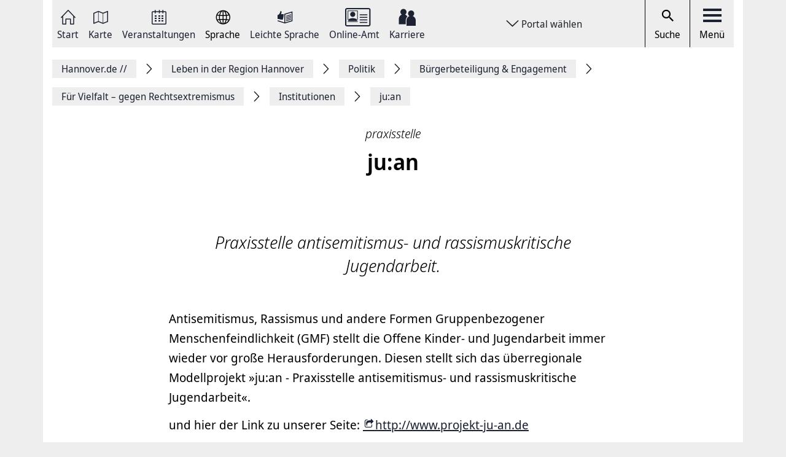

--- FILE ---
content_type: text/html; charset=UTF-8
request_url: https://www.hannover.de/Leben-in-der-Region-Hannover/Politik/B%C3%BCrgerbeteiligung-Engagement/F%C3%BCr-Vielfalt-%E2%80%93-gegen-Rechtsextremismus/Institutionen/ju-an
body_size: 12140
content:
<!DOCTYPE html>
<html lang="de">
    <head>



        <meta charset="UTF-8">
        <link rel="preload" href="/assets/build/fonts/Noto-Sans-Display-Italic.73e0aad7.woff2" as="font" crossOrigin="anonymous" />
        <link rel="preload" href="/assets/build/fonts/Noto-Sans-Display-Light-Italic.37348792.woff2" as="font" crossOrigin="anonymous" />
        <link rel="preload" href="/assets/build/fonts/Noto-Sans-Display-Regular.587d8477.woff2" as="font" crossOrigin="anonymous" />
        <link rel="preload" href="/assets/build/fonts/Noto-Sans-Display-SemiBold.2e2fe37b.woff2" as="font" crossOrigin="anonymous" />
        <link rel="preload" href="/assets/build/fonts/Noto-Serif-Display-Bold-Italic.7cd47ea0.woff2" as="font" crossOrigin="anonymous" />
        <link rel="preload" href="/assets/build/fonts/Noto-Serif-Display-Italic.6ded7a4f.woff2" as="font" crossOrigin="anonymous" />
        <link rel="preload" href="/assets/build/webfonticons.960148a0fd7b2ab294b990c761e17f18.ttf" as="font" crossOrigin="anonymous" />
        <meta name="viewport" content="width=device-width, initial-scale=1">
                        <link rel="alternate" type="application/rss+xml" title="Rss-Feed" href="https://www.hannover.de/view/rss/634615">
        
                    
<title>
        ju:an | Institutionen | Für Vielfalt – gegen Rechtsextremismus | Bürgerbeteiligung &amp; Engagement | Politik | Leben in der Region Hannover
    </title>



<link rel="canonical" href="https://www.hannover.de/Leben-in-der-Region-Hannover/Politik/Bürgerbeteiligung-Engagement/Für-Vielfalt-–-gegen-Rechtsextremismus/Institutionen/ju-an">

                            <link href="/api/v1/jsonld/634615" rel="alternate" type="application/ld+json" />
                    
                    <link rel="apple-touch-icon" sizes="128x128" href="/bundles/hannoverfrontend/images/favicons/touch-icon.png">
            <link rel="icon" href="/assets/build/images/favicon.ico">
        
        <link rel="stylesheet" href="/assets/build/bundle.bfff6deb.css">
        
            <script type="text/javascript">"use strict";function _typeof(t){return(_typeof="function"==typeof Symbol&&"symbol"==typeof Symbol.iterator?function(t){return typeof t}:function(t){return t&&"function"==typeof Symbol&&t.constructor===Symbol&&t!==Symbol.prototype?"symbol":typeof t})(t)}!function(){var t=function(){var t,e,o=[],n=window,r=n;for(;r;){try{if(r.frames.__tcfapiLocator){t=r;break}}catch(t){}if(r===n.top)break;r=r.parent}t||(!function t(){var e=n.document,o=!!n.frames.__tcfapiLocator;if(!o)if(e.body){var r=e.createElement("iframe");r.style.cssText="display:none",r.name="__tcfapiLocator",e.body.appendChild(r)}else setTimeout(t,5);return!o}(),n.__tcfapi=function(){for(var t=arguments.length,n=new Array(t),r=0;r<t;r++)n[r]=arguments[r];if(!n.length)return o;"setGdprApplies"===n[0]?n.length>3&&2===parseInt(n[1],10)&&"boolean"==typeof n[3]&&(e=n[3],"function"==typeof n[2]&&n[2]("set",!0)):"ping"===n[0]?"function"==typeof n[2]&&n[2]({gdprApplies:e,cmpLoaded:!1,cmpStatus:"stub"}):o.push(n)},n.addEventListener("message",(function(t){var e="string"==typeof t.data,o={};if(e)try{o=JSON.parse(t.data)}catch(t){}else o=t.data;var n="object"===_typeof(o)&&null!==o?o.__tcfapiCall:null;n&&window.__tcfapi(n.command,n.version,(function(o,r){var a={__tcfapiReturn:{returnValue:o,success:r,callId:n.callId}};t&&t.source&&t.source.postMessage&&t.source.postMessage(e?JSON.stringify(a):a,"*")}),n.parameter)}),!1))};"undefined"!=typeof module?module.exports=t:t()}();</script>

        <script>window.startTime = Date.now();</script>
    <script type="text/javascript" src="https://static.rndtech.de/cmp/2.x.x.js"></script>
    <script>
        RND.CMP.initialize({
            debug: false,
            enableEmbedConsent: true,
            privacyLink: 'https://www.hannover.de/Datenschutz',
            privacyManagerId: 397368,
            sp: {
                config: {
                    accountId: 1281,
                    baseEndpoint: 'https://cmp-sp.hannover.de',
                    propertyHref: 'https://www.hannover.de'
                }
            }
        });
    </script>

    <script type="text/javascript" src="https://cmp-sp.hannover.de/unified/wrapperMessagingWithoutDetection.js"></script>

                                                <script type="text/javascript">
    var pageWidth = window.innerWidth;
    var breakpoints = {1: '992', 2: '1080'};

    var tabletbreakpoint = 2;
    var mobilebreakpoint = 1;
    var device = 'desktop';

    for (var i of Object.keys(breakpoints)) {
        if (pageWidth < breakpoints[i]) {
            if ( i <= tabletbreakpoint) {
                device = 'tablet';
            }
            if (i <= mobilebreakpoint) {
                device = 'mobile';
            }
            break;
        }
    }
</script>
<script type="text/javascript">
    if (typeof device !== 'undefined') {
        if(device === 'desktop') {
            domainName = "data-62e93c650b.hannover.de";
        } else {
            domainName = "data-3b1647c072.hannover.de";
        }

        if(!document.getElementById('IOMmBundle')) {
            var link1 = document.createElement('link');
            var link2 = document.createElement('link');
            link1.id = 'IOMmBundle';
            link1.rel = 'preload';
            link1.as = 'script';
            link1.href = '//' + domainName + '/iomm/latest/manager/base/es6/bundle.js';
            document.head.appendChild(link1);
            link2.rel = 'preload';
            link2.as = 'script';
            link2.href = '//' + domainName + '/iomm/latest/bootstrap/loader.js';
            document.head.appendChild(link2);

            var script = document.createElement('script');
            script.type = 'text/javascript';
            script.src = '//' + domainName + '/iomm/latest/bootstrap/loader.js';
            document.head.appendChild(script);
        }
    }
</script>

                            
            </head>
    <body class="theme-h_de" data-xrowtracking-view="/api/v1/tracking/view/634615">
        <xrow-matomo server-url="matomo.hannover.de" site-id="1"></xrow-matomo>
        
                                    <xrow-cmp data-plugin-name="rnd" data-vendor-list='[{"identifier":"matomo","name":"Matomo","id":"5eeb2904325dff29c923433d"}]'></xrow-cmp>
            
        
        <div class="main-wrapper">
            <div class="container-fluid">
                <div class="row justify-content-center">
                    <!-- Column for Content -->
                    <div class="main-content">
                        <!-- Main Content -->
                        <div class="main-content-wrapper">
                            
<header id="top-menu" class="d-print-none">
    <div id="aria-live" class="" aria-live="polite"></div>
    <!-- Desktop Nav Section -->
    <div class="nav-container d-flex align-items-center">
        <!-- Nav -->
        <nav class="nav-container__nav d-flex">
            <div id="skip-to-content">
                <ul>
                    <li>
                        <a href="#content">Zum Inhalt springen</a>
                    </li>
                    <li>
                        <a href="#" class="toggleNav" role="button">
                            Zur Hauptnavigation springen
                        </a>
                    </li>
                </ul>
            </div>
                            <!-- Language Switcher on top menu -->
                                    <div class="nav__icon">
                                                                                                                            <a href="/"
                                 id="s_homepage_anchor" >
                                                            <span class="icon icon-home-dkl"></span>
                                                        Start
                        </a>
                    </div>
                                            <!-- Language Switcher on top menu -->
                                    <div class="nav__icon">
                                                                                                                            <a href="/Karte"
                                >
                                                            <span class="icon icon-karte-dkl"></span>
                                                        Karte
                        </a>
                    </div>
                                            <!-- Language Switcher on top menu -->
                                    <div class="nav__icon">
                                                                                                                            <a href="/Veranstaltungskalender"
                                >
                                                            <span class="icon icon-veranstaltungskalender-dkl"></span>
                                                        Veranstaltungen
                        </a>
                    </div>
                                            <!-- Language Switcher on top menu -->
                                    <div id="conword-menu" class="nav-dropdown-selector">
    <div class="nav__icon nav-dropdown language-switcher">
        <button class="lang-switch" aria-label="Sprache Ausklappliste">
            <span class="icon icon-sprache-dkl"></span>
            Sprache
        </button>
    </div>
            <ul class="nav-dropdown-list d-none">

                            <li>
                    <a class="nav-dropdown-item text-left conword" lang="de"
                       href="#">
                        <img src="/assets/build/images/flags/ger-DE.png"
                             alt="Deutsch" aria-hidden="true" loading="lazy"/>
                        Deutsch
                    </a>
                </li>
                            <li>
                    <a class="nav-dropdown-item text-left conword" lang="en"
                       href="#">
                        <img src="/assets/build/images/flags/eng-GB.png"
                             alt="English" aria-hidden="true" loading="lazy"/>
                        English
                    </a>
                </li>
                            <li>
                    <a class="nav-dropdown-item text-left conword" lang="zh"
                       href="#">
                        <img src="/assets/build/images/flags/chi-CN.png"
                             alt="中文" aria-hidden="true" loading="lazy"/>
                        中文
                    </a>
                </li>
                            <li>
                    <a class="nav-dropdown-item text-left conword" lang="da"
                       href="#">
                        <img src="/assets/build/images/flags/dan-DK.png"
                             alt="Danish" aria-hidden="true" loading="lazy"/>
                        Danish
                    </a>
                </li>
                            <li>
                    <a class="nav-dropdown-item text-left conword" lang="et"
                       href="#">
                        <img src="/assets/build/images/flags/est-EE.png"
                             alt="Eesti" aria-hidden="true" loading="lazy"/>
                        Eesti
                    </a>
                </li>
                            <li>
                    <a class="nav-dropdown-item text-left conword" lang="es"
                       href="#">
                        <img src="/assets/build/images/flags/esl-ES.png"
                             alt="Español" aria-hidden="true" loading="lazy"/>
                        Español
                    </a>
                </li>
                            <li>
                    <a class="nav-dropdown-item text-left conword" lang="fi"
                       href="#">
                        <img src="/assets/build/images/flags/fin-FI.png"
                             alt="Suomi" aria-hidden="true" loading="lazy"/>
                        Suomi
                    </a>
                </li>
                            <li>
                    <a class="nav-dropdown-item text-left conword" lang="fr"
                       href="#">
                        <img src="/assets/build/images/flags/fre-FR.png"
                             alt="Français" aria-hidden="true" loading="lazy"/>
                        Français
                    </a>
                </li>
                            <li>
                    <a class="nav-dropdown-item text-left conword" lang="it"
                       href="#">
                        <img src="/assets/build/images/flags/ita-IT.png"
                             alt="Italiano" aria-hidden="true" loading="lazy"/>
                        Italiano
                    </a>
                </li>
                            <li>
                    <a class="nav-dropdown-item text-left conword" lang="ja"
                       href="#">
                        <img src="/assets/build/images/flags/jpn-JP.png"
                             alt="日本語" aria-hidden="true" loading="lazy"/>
                        日本語
                    </a>
                </li>
                            <li>
                    <a class="nav-dropdown-item text-left conword" lang="ko"
                       href="#">
                        <img src="/assets/build/images/flags/kor-KR.png"
                             alt="한국" aria-hidden="true" loading="lazy"/>
                        한국
                    </a>
                </li>
                            <li>
                    <a class="nav-dropdown-item text-left conword" lang="nl"
                       href="#">
                        <img src="/assets/build/images/flags/dut-NL.png"
                             alt="Nederlands" aria-hidden="true" loading="lazy"/>
                        Nederlands
                    </a>
                </li>
                            <li>
                    <a class="nav-dropdown-item text-left conword" lang="nb"
                       href="#">
                        <img src="/assets/build/images/flags/nor-NO.png"
                             alt="Norge" aria-hidden="true" loading="lazy"/>
                        Norge
                    </a>
                </li>
                            <li>
                    <a class="nav-dropdown-item text-left conword" lang="pl"
                       href="#">
                        <img src="/assets/build/images/flags/pol-PL.png"
                             alt="Polski" aria-hidden="true" loading="lazy"/>
                        Polski
                    </a>
                </li>
                            <li>
                    <a class="nav-dropdown-item text-left conword" lang="pt"
                       href="#">
                        <img src="/assets/build/images/flags/por-PT.png"
                             alt="Portugues" aria-hidden="true" loading="lazy"/>
                        Portugues
                    </a>
                </li>
                            <li>
                    <a class="nav-dropdown-item text-left conword" lang="ru"
                       href="#">
                        <img src="/assets/build/images/flags/rus-RU.png"
                             alt="Русский" aria-hidden="true" loading="lazy"/>
                        Русский
                    </a>
                </li>
                            <li>
                    <a class="nav-dropdown-item text-left conword" lang="sv"
                       href="#">
                        <img src="/assets/build/images/flags/swe-SE.png"
                             alt="Svenska" aria-hidden="true" loading="lazy"/>
                        Svenska
                    </a>
                </li>
                            <li>
                    <a class="nav-dropdown-item text-left conword" lang="tr"
                       href="#">
                        <img src="/assets/build/images/flags/tur-TR.png"
                             alt="Türkçe" aria-hidden="true" loading="lazy"/>
                        Türkçe
                    </a>
                </li>
                            <li>
                    <a class="nav-dropdown-item text-left conword" lang="ar"
                       href="#">
                        <img src="/assets/build/images/flags/ar-AE.png"
                             alt="العربية" aria-hidden="true" loading="lazy"/>
                        العربية
                    </a>
                </li>
                            <li>
                    <a class="nav-dropdown-item text-left conword" lang="ro"
                       href="#">
                        <img src="/assets/build/images/flags/ro-RO.png"
                             alt="Romanesc" aria-hidden="true" loading="lazy"/>
                        Romanesc
                    </a>
                </li>
                            <li>
                    <a class="nav-dropdown-item text-left conword" lang="bg"
                       href="#">
                        <img src="/assets/build/images/flags/bg-BG.png"
                             alt="български" aria-hidden="true" loading="lazy"/>
                        български
                    </a>
                </li>
                    </ul>
    </div>

                                            <!-- Language Switcher on top menu -->
                                    <div class="nav__icon">
                                                                                                                            <a href="/Leichte-Sprache"
                                >
                                                            <span class="icon icon-leichte-sprache-dkl"></span>
                                                        Leichte Sprache
                        </a>
                    </div>
                                            <!-- Language Switcher on top menu -->
                                    <div class="nav__icon">
                                                                                                                            <a href="/Leben-in-der-Region-Hannover/Bürger-Service/Service-Portale-Behördenführer"
                                >
                                                            <span class="icon icon-behoerden-service2"></span>
                                                        Online-Amt
                        </a>
                    </div>
                                            <!-- Language Switcher on top menu -->
                                    <div class="nav__icon">
                                                                                                                                                                                                            <a href="/karriere"
                                >
                                                            <span class="icon icon-logo-karriere-black"></span>
                                                        Karriere
                        </a>
                    </div>
                                    </nav>

        <!-- Dropdown -->
                    <div class="ml-auto mr-auto nav-dropdown-selector">
                <div class="nav__icon nav-dropdown portal-dropdown-wrapper">
                    <button class="portal-link icon btn" aria-label="Portal wählen Ausklappliste">
                        Portal wählen
                    </button>
                </div>

                <ul class="nav-dropdown-list dropdown-portal d-none">
                                            <a class="nav-dropdown-item text-left" href="https://www.visit-hannover.com">
                            <li>www.visit-hannover.com</li>
                        </a>
                                            <a class="nav-dropdown-item text-left" href="https://www.herrenhausen.de">
                            <li>www.herrenhausen.de</li>
                        </a>
                                            <a class="nav-dropdown-item text-left" href="https://wissen.hannover.de">
                            <li>wissen.hannover.de</li>
                        </a>
                                            <a class="nav-dropdown-item text-left" href="https://www.wirtschaftsfoerderung-hannover.de">
                            <li>www.wirtschaftsfoerderung-hannover.de</li>
                        </a>
                                    </ul>
            </div>
        
        <!-- Actions -->
        <div class="nav-container__actions d-flex align-items-center">
            
                                    <div class="action__icon action__icon--search">
                <button type="button" aria-label="Suche Schalter">
                    <span class="icon icon-icon_navigation_suche-dkl"></span>
                    Suche
                </button>
                <form method="GET" action="/suche">
                    <input type="hidden" name="cx" value="hannover" />
                    <div class="header--action action--search-bar">
                        <p>Suche nach:</p>
                        <div class="custom-form-control--input-box">
                            <div class="input--box__input--wrap search-input__wrap">
                                <input type="text" name="SearchText" class="search-input suggestion_search"
                                    placeholder="Suchbegriff eingeben" />
                                <div class="clear-btn action-inside">
                                    <span class="icon icon-clear-search"></span>
                                </div>
                                <div class="search-suggestions__wrap">
                                    <ul class="suggestions fade"></ul>
                                </div>
                            </div>
                            <div class="input--box__action d-flex align-items-center justify-content-center trigger-global-search">
                                <span class="icon icon-magnify"></span>
                            </div>
                        </div>
                    </div>
                </form>
            </div>
                        <div class="action__icon">
                <button
                        id="menu_open"
                        data-labelBase="Menü Ausklappliste"
                        data-labelOpen="aufgeklappt"
                        data-labelClosed="Schalter Schließen"
                        aria-label="Menü Ausklappliste"
                >
                    <div class="bars">
                        <div class="bar"></div>
                        <div class="bar"></div>
                        <div class="bar"></div>
                    </div>
                    Menü
                </button>
            </div>
        </div>
    </div>
    <div class="sidemenu-container">
        <!-- Sidemenu wrapper -->
        <div class="sidemenu-wrapper" id="sidemenu">
                        <div class="sidemenu__list" id="sidemenu-block" data-query= "/api/v1/menu/list/634615" ></div>
                        <div class="sidemenu__content" id="menu-sidemenu-content">
                            </div>
        </div>
    </div>
    <!-- Mobile Nav Section -->
    <div id="mobile_nav" class="nav-container__mobile-section">
        <div class="mobile-nav__links d-flex align-items-center">
            <div class="mobile-nav__navigation d-flex align-items-center">
                                                                                                                                                                <a aria-label="Start" href="/">
                                                            <img src="/assets/build/images/logo-menu-black.svg" alt="Start" />
                                                    </a>
                                                                                                                                                                                    <a aria-label="Karte" href="/Karte">
                                                            <span class="icon icon-karte-dkl"></span>
                                                    </a>
                                                                                                                                                                                    <a aria-label="Veranstaltungen" href="/Veranstaltungskalender">
                                                            <span class="icon icon-veranstaltungskalender-dkl"></span>
                                                    </a>
                                                                                <div id="conword-menu" class="mobile-nav-language nav-language-selector">
    <div class="nav__icon nav-dropdown language-switcher">
        <button class="lang-switch" aria-label="Sprache Ausklappliste">
            <span class="icon icon-sprache-dkl"></span>
            
        </button>
    </div>
            <ul class="nav-dropdown-list d-none language-dropdown">

                            <li>
                    <a class="nav-dropdown-item text-left conword" lang="de"
                       href="#">
                        <img src="/assets/build/images/flags/ger-DE.png"
                             alt="Deutsch" aria-hidden="true" loading="lazy"/>
                        Deutsch
                    </a>
                </li>
                            <li>
                    <a class="nav-dropdown-item text-left conword" lang="en"
                       href="#">
                        <img src="/assets/build/images/flags/eng-GB.png"
                             alt="English" aria-hidden="true" loading="lazy"/>
                        English
                    </a>
                </li>
                            <li>
                    <a class="nav-dropdown-item text-left conword" lang="zh"
                       href="#">
                        <img src="/assets/build/images/flags/chi-CN.png"
                             alt="中文" aria-hidden="true" loading="lazy"/>
                        中文
                    </a>
                </li>
                            <li>
                    <a class="nav-dropdown-item text-left conword" lang="da"
                       href="#">
                        <img src="/assets/build/images/flags/dan-DK.png"
                             alt="Danish" aria-hidden="true" loading="lazy"/>
                        Danish
                    </a>
                </li>
                            <li>
                    <a class="nav-dropdown-item text-left conword" lang="et"
                       href="#">
                        <img src="/assets/build/images/flags/est-EE.png"
                             alt="Eesti" aria-hidden="true" loading="lazy"/>
                        Eesti
                    </a>
                </li>
                            <li>
                    <a class="nav-dropdown-item text-left conword" lang="es"
                       href="#">
                        <img src="/assets/build/images/flags/esl-ES.png"
                             alt="Español" aria-hidden="true" loading="lazy"/>
                        Español
                    </a>
                </li>
                            <li>
                    <a class="nav-dropdown-item text-left conword" lang="fi"
                       href="#">
                        <img src="/assets/build/images/flags/fin-FI.png"
                             alt="Suomi" aria-hidden="true" loading="lazy"/>
                        Suomi
                    </a>
                </li>
                            <li>
                    <a class="nav-dropdown-item text-left conword" lang="fr"
                       href="#">
                        <img src="/assets/build/images/flags/fre-FR.png"
                             alt="Français" aria-hidden="true" loading="lazy"/>
                        Français
                    </a>
                </li>
                            <li>
                    <a class="nav-dropdown-item text-left conword" lang="it"
                       href="#">
                        <img src="/assets/build/images/flags/ita-IT.png"
                             alt="Italiano" aria-hidden="true" loading="lazy"/>
                        Italiano
                    </a>
                </li>
                            <li>
                    <a class="nav-dropdown-item text-left conword" lang="ja"
                       href="#">
                        <img src="/assets/build/images/flags/jpn-JP.png"
                             alt="日本語" aria-hidden="true" loading="lazy"/>
                        日本語
                    </a>
                </li>
                            <li>
                    <a class="nav-dropdown-item text-left conword" lang="ko"
                       href="#">
                        <img src="/assets/build/images/flags/kor-KR.png"
                             alt="한국" aria-hidden="true" loading="lazy"/>
                        한국
                    </a>
                </li>
                            <li>
                    <a class="nav-dropdown-item text-left conword" lang="nl"
                       href="#">
                        <img src="/assets/build/images/flags/dut-NL.png"
                             alt="Nederlands" aria-hidden="true" loading="lazy"/>
                        Nederlands
                    </a>
                </li>
                            <li>
                    <a class="nav-dropdown-item text-left conword" lang="nb"
                       href="#">
                        <img src="/assets/build/images/flags/nor-NO.png"
                             alt="Norge" aria-hidden="true" loading="lazy"/>
                        Norge
                    </a>
                </li>
                            <li>
                    <a class="nav-dropdown-item text-left conword" lang="pl"
                       href="#">
                        <img src="/assets/build/images/flags/pol-PL.png"
                             alt="Polski" aria-hidden="true" loading="lazy"/>
                        Polski
                    </a>
                </li>
                            <li>
                    <a class="nav-dropdown-item text-left conword" lang="pt"
                       href="#">
                        <img src="/assets/build/images/flags/por-PT.png"
                             alt="Portugues" aria-hidden="true" loading="lazy"/>
                        Portugues
                    </a>
                </li>
                            <li>
                    <a class="nav-dropdown-item text-left conword" lang="ru"
                       href="#">
                        <img src="/assets/build/images/flags/rus-RU.png"
                             alt="Русский" aria-hidden="true" loading="lazy"/>
                        Русский
                    </a>
                </li>
                            <li>
                    <a class="nav-dropdown-item text-left conword" lang="sv"
                       href="#">
                        <img src="/assets/build/images/flags/swe-SE.png"
                             alt="Svenska" aria-hidden="true" loading="lazy"/>
                        Svenska
                    </a>
                </li>
                            <li>
                    <a class="nav-dropdown-item text-left conword" lang="tr"
                       href="#">
                        <img src="/assets/build/images/flags/tur-TR.png"
                             alt="Türkçe" aria-hidden="true" loading="lazy"/>
                        Türkçe
                    </a>
                </li>
                            <li>
                    <a class="nav-dropdown-item text-left conword" lang="ar"
                       href="#">
                        <img src="/assets/build/images/flags/ar-AE.png"
                             alt="العربية" aria-hidden="true" loading="lazy"/>
                        العربية
                    </a>
                </li>
                            <li>
                    <a class="nav-dropdown-item text-left conword" lang="ro"
                       href="#">
                        <img src="/assets/build/images/flags/ro-RO.png"
                             alt="Romanesc" aria-hidden="true" loading="lazy"/>
                        Romanesc
                    </a>
                </li>
                            <li>
                    <a class="nav-dropdown-item text-left conword" lang="bg"
                       href="#">
                        <img src="/assets/build/images/flags/bg-BG.png"
                             alt="български" aria-hidden="true" loading="lazy"/>
                        български
                    </a>
                </li>
                    </ul>
    </div>

                                                                                                                                                                                    <a aria-label="Leichte Sprache" href="/Leichte-Sprache">
                                                            <span class="icon icon-leichte-sprache-dkl"></span>
                                                    </a>
                                                                                                                                                                                    <a aria-label="Online-Amt" href="/Leben-in-der-Region-Hannover/Bürger-Service/Service-Portale-Behördenführer">
                                                            <span class="icon icon-behoerden-service2"></span>
                                                    </a>
                                                                                                                                                                                                                                                                    <a aria-label="Karriere" href="/karriere">
                                                            <span class="icon icon-logo-karriere-black"></span>
                                                    </a>
                                                </div>
        </div>
        <div class="mobile-nav__actions d-flex align-items-center">
            <div class="action__icon action__icon--search">
                <a aria-label="xrow_search.search" href="#">
                    <span class="icon icon-icon_navigation_suche-dkl"></span>
                </a>
                <form method="GET" action="/suche">
                    <input type="hidden" name="cx" value="hannover" />
                    <div class="header--action action--search-bar">
                        <p>Suche nach:</p>
                        <div class="custom-form-control--input-box">
                            <div class="input--box__input--wrap search-input__wrap">
                                <input type="text" name="SearchText" class="search-input suggestion_search"
                                    placeholder="Suchbegriff eingeben" />
                                <div class="clear-btn action-inside">
                                    <span class="icon icon-clear-search"></span>
                                </div>
                                <div class="search-suggestions__wrap">
                                    <ul class="suggestions fade"></ul>
                                </div>
                            </div>
                            <div class="input--box__action d-flex align-items-center justify-content-center trigger-global-search">
                                <span class="icon icon-magnify"></span>
                            </div>
                        </div>
                    </div>
                </form>
            </div>
            <div class="action__icon action__icon--menu">
                <a aria-label="open-menu" href="#" id="menu_open_mobile">
                    <div class="bars">
                        <div class="bar"></div>
                        <div class="bar"></div>
                        <div class="bar"></div>
                    </div>
                </a>
            </div>
        </div>
    </div>

    
    
<nav aria-label="Auflistung Seitenleiste" id="sidebar-accessible">
    <ul><li>
                    <a href="mailto:?subject=https://www.hannover.de/Leben-in-der-Region-Hannover/Politik/B%C3%BCrgerbeteiligung-Engagement/F%C3%BCr-Vielfalt-%E2%80%93-gegen-Rechtsextremismus/Institutionen/ju-an">Seite als E-Mail versenden</a>
                </li><li>
                        <a href="https://www.facebook.com/sharer/sharer.php?u=https://www.hannover.de/Leben-in-der-Region-Hannover/Politik/B%C3%BCrgerbeteiligung-Engagement/F%C3%BCr-Vielfalt-%E2%80%93-gegen-Rechtsextremismus/Institutionen/ju-an" target="_blank">Auf Facebook teilen</a>
                    </li><li>
                        <a href="https://twitter.com/intent/tweet?url=https://www.hannover.de/Leben-in-der-Region-Hannover/Politik/B%C3%BCrgerbeteiligung-Engagement/F%C3%BCr-Vielfalt-%E2%80%93-gegen-Rechtsextremismus/Institutionen/ju-an" target="_blank">Auf X teilen</a>
                    </li><li>
                    <button type="button" class="social-share-chain">Seitenlink Kopieren</button>
                </li><li>
                    <button type="button" class="print-article">Seite Drucken</button>
                </li></ul>
    <div id="copy-state" aria-live="polite" class="sr-only"></div>
</nav></header>
<div class="header-spacer"></div>


<div class="sticky-sidebar">
    <div></div>
    <div class="sticky-sidebar__link-wrapper">                <a type="button" class="btn btn-slider sticky-sidebar__envelope"
                   aria-label="Seite als E-Mail versenden" role="link" tabindex="0">
                    <span class="icon icon-envelope ico" title="E-Mail Icon"></span>
                    <div class="slide-text">Seite als E-Mail versenden</div>
                </a><button type="button" class="btn btn-slider slide-share"
                        aria-label="Seite teilen">
                    <span class="icon icon-share ico" title="Teilen Icon"></span>
                    <span class="slide-btn"><a type="button" class="btn btn-tertiary sticky-sidebar__share-social-fb"
                               aria-label="Auf Facebook teilen" role="button">
                                <span class="icon icon-social-fb" title="Facebook Icon"></span>
                            </a><a type="button" class="btn btn-tertiary sticky-sidebar__share-social-x"
                               aria-label="Auf X teilen" role="button">
                                <span class="icon icon-social-x" title="X Icon"></span>
                            </a></span>
                </button>
                            <a type="button" class="btn btn-slider sticky-sidebar__social-share-chain"
                   aria-label="Seitenlink Kopieren" role="button" tabindex="0">
                    <span class="icon icon-social-share-chain ico" title="Link Icon"></span>
                    <div class="slide-text">Seitenlink kopieren</div>
                </a>                <a type="button" class="btn btn-slider sticky-sidebar__print-article"
                   aria-label="Seite Drucken" role="button" tabindex="0">
                    <span class="icon icon-print-article ico" title="Drucker Icon"></span>
                    <div class="slide-text">Seite drucken</div>
                </a></div>
    <div class="sticky-sidebar__scroll-wrapper">
        <a type="button" class="btn btn-slider btn-scrollUp" aria-label="Seite nach oben Scrollen" role="button" tabindex="0">
            <span class="icon icon-arrow_upward ico" title="Pfeil nach oben zeigend"></span>
            <div class="slide-text">Nach oben</div>
        </a>
    </div>
</div>


                                                                                                                                        <nav class="breadcrumbs" itemscope itemtype="https://schema.org/BreadcrumbList" aria-label="Navigationspfad">
        <ol class="d-flex align-items-center flex-wrap">
                                                            <li class="breadcrumb__anchor d-flex align-items-center"
                    itemprop="itemListElement"
                    itemscope itemtype="http://schema.org/ListItem"
                >
                    <a class="breadcrumb__link" href="/" itemprop="item">
                        <span itemprop="name">Hannover.de <span aria-hidden="true">//</span>                         </span>
                        <meta itemprop="position" content="1"/>
                    </a>
                </li>
                                                            <li class="breadcrumb__anchor d-flex align-items-center"
                    itemprop="itemListElement"
                    itemscope itemtype="http://schema.org/ListItem"
                >
                    <a class="breadcrumb__link" href="/Leben-in-der-Region-Hannover" itemprop="item">
                        <span itemprop="name">Leben in der Region Hannover                        </span>
                        <meta itemprop="position" content="2"/>
                    </a>
                </li>
                                                            <li class="breadcrumb__anchor d-flex align-items-center"
                    itemprop="itemListElement"
                    itemscope itemtype="http://schema.org/ListItem"
                >
                    <a class="breadcrumb__link" href="/Leben-in-der-Region-Hannover/Politik" itemprop="item">
                        <span itemprop="name">Politik                        </span>
                        <meta itemprop="position" content="3"/>
                    </a>
                </li>
                                                            <li class="breadcrumb__anchor d-flex align-items-center"
                    itemprop="itemListElement"
                    itemscope itemtype="http://schema.org/ListItem"
                >
                    <a class="breadcrumb__link" href="/Leben-in-der-Region-Hannover/Politik/Bürgerbeteiligung-Engagement" itemprop="item">
                        <span itemprop="name">Bürgerbeteiligung &amp; Engagement                        </span>
                        <meta itemprop="position" content="4"/>
                    </a>
                </li>
                                                            <li class="breadcrumb__anchor d-flex align-items-center"
                    itemprop="itemListElement"
                    itemscope itemtype="http://schema.org/ListItem"
                >
                    <a class="breadcrumb__link" href="/Leben-in-der-Region-Hannover/Politik/Bürgerbeteiligung-Engagement/Für-Vielfalt-–-gegen-Rechtsextremismus" itemprop="item">
                        <span itemprop="name">Für Vielfalt – gegen Rechtsextremismus                        </span>
                        <meta itemprop="position" content="5"/>
                    </a>
                </li>
                                                            <li class="breadcrumb__anchor d-flex align-items-center"
                    itemprop="itemListElement"
                    itemscope itemtype="http://schema.org/ListItem"
                >
                    <a class="breadcrumb__link" href="/Leben-in-der-Region-Hannover/Politik/Bürgerbeteiligung-Engagement/Für-Vielfalt-–-gegen-Rechtsextremismus/Institutionen" itemprop="item">
                        <span itemprop="name">Institutionen                        </span>
                        <meta itemprop="position" content="6"/>
                    </a>
                </li>
                                                                                                <li class="breadcrumb__anchor d-flex align-items-center"
                    itemprop="itemListElement"
                    itemscope itemtype="http://schema.org/ListItem"
                >
                    <a class="breadcrumb__link" href="#" itemprop="item" aria-current="page">
                        <span itemprop="name">ju:an                        </span>
                        <meta itemprop="position" content="7"/>
                    </a>
                </li>
                    </ol>
    </nav>


                                                                                                
                                                                                        
                                                                                        
                                
    <div class="content-detail-wrapper d-flex align-items-start border-0">
        <meta itemprop="publisher" content="hannover.de" />
        <meta name="description" content="">
        <main class="content-detail-container" id="content">
                        <div class="row">
                <article class="content-detail detail-wide col-md-12 col-lg-8 offset-lg-2">
                    <div class="content-detail__header text-center">
                                                <hgroup>
                            <h3 class="content-detail__category" itemprop="headline">praxisstelle</h3>
                            <h1 class="content-detail__title">ju:an</h1>
                        </hgroup>
                        
                                                        <div id="header_toolbar" class="header-toolbar mb-4">
        <div class="row align-items-center">
            
            
            
                    </div>
    </div>

                        
                            

                        
                        <div class="content-detail__summary ezrichtext-field" itemprop="description"><p>Praxisstelle antisemitismus- und rassismuskritische Jugendarbeit.</p>
</div>

                                                                    </div>
                                                

                        <div class="content-content embed-articles editor-content article-full-view-main-text ezrichtext-field" itemprop="articlebody"><p>Antisemitismus, Rassismus und andere Formen Gruppenbezogener Menschenfeindlichkeit (GMF) stellt die Offene Kinder- und Jugendarbeit immer wieder vor gro&szlig;e Herausforderungen. Diesen stellt sich das &uuml;berregionale Modellprojekt &raquo;ju:an - Praxisstelle antisemitismus- und rassismuskritische Jugendarbeit&laquo;.</p><p>und hier der Link zu unserer Seite: <a href="http://www.projekt-ju-an.de" target="_blank">http://www.projekt-ju-an.de</a></p>        
<div  class="">
    
    <article class="d-lg-flex interesting-single embed-view-content download-program-single position-relative">
                            
    <div  class="col-md-12 col-lg-3 link-to-file-detail interesting-single__image">
        
        
                    <a href="/content/download/563076/file/2016_juan-Flyer_Druck_final.pdf" tabindex="-1">
                <figure class="download-program__image ">
                            <img class="pdfpreview" src="/pdfpreview/content/563076/440/330" alt="Vorschaubild f&uuml;r PDF-Dokument" >
                    </figure>
    </a>

        
        
            </div>

    
    <div class="col-md-12 col-lg-8 download-program__content">
        <h4 class="download-program__title">
                            
    <div >
        
        
        
                        <h4 class="content-single__title">
        ju:an
    </h4>

        
            </div>

        </h4>
        <div class="download-program__description">
            <p>
                                                        Flyer zur Praxisstelle


    
                            </p>
            <p>
                                                    
    <div >
                        <p class="text-muted">
        <sub>
            Dateityp: pdf  Gr&ouml;&szlig;e: 1,54 MB
        </sub>
    </p>

        
        
        
        
            </div>

                            </p>
        </div>
        <div class="download-program__link">
                                            
    <div >
        
        
        
        
                        <a
            href="/content/download/563076/file/2016_juan-Flyer_Druck_final.pdf"            aria-label="ju:an downloaden"
    >
        <span class="icon icon-download-doc" aria-hidden="true"></span> <ins>Download</ins>
    </a>

            </div>

                    </div>
    </div>
</article>

</div>
        
<div  class="">
    
    <article class="d-lg-flex interesting-single embed-view-content download-program-single position-relative">
                            
    <div  class="col-md-12 col-lg-3 link-to-file-detail interesting-single__image">
        
        
                    <a href="/content/download/563075/file/ju_an_laeuft_bei_dir.pdf" tabindex="-1">
                <figure class="download-program__image ">
                            <img class="pdfpreview" src="/pdfpreview/content/563075/440/330" alt="Vorschaubild f&uuml;r PDF-Dokument" >
                    </figure>
    </a>

        
        
            </div>

    
    <div class="col-md-12 col-lg-8 download-program__content">
        <h4 class="download-program__title">
                            
    <div >
        
        
        
                        <h4 class="content-single__title">
        L&auml;uft bei Dir!
    </h4>

        
            </div>

        </h4>
        <div class="download-program__description">
            <p>
                                                        Flyer &ndash; Konzepte, Instrumente und Ans&auml;tze der antisemitismus- und rassismuskritischen Jugendarbeit


    
                            </p>
            <p>
                                                    
    <div >
                        <p class="text-muted">
        <sub>
            Dateityp: pdf  Gr&ouml;&szlig;e: 1,57 MB
        </sub>
    </p>

        
        
        
        
            </div>

                            </p>
        </div>
        <div class="download-program__link">
                                            
    <div >
        
        
        
        
                        <a
            href="/content/download/563075/file/ju_an_laeuft_bei_dir.pdf"            aria-label="L&auml;uft bei Dir! downloaden"
    >
        <span class="icon icon-download-doc" aria-hidden="true"></span> <ins>Download</ins>
    </a>

            </div>

                    </div>
    </div>
</article>

</div>

</div>

                                        <div class="clearfix"></div>
                        
                </article>

                            </div>
                    </main>
    </div>

            
    
                                                                                                <div class="article-section container-fluid main-section-container mt-3">
    <div class="row">
        <div class="col-sm-12">
            <div class="landing-page__zones">
                <div class="landing-page__zone landing-page__zone--2690440" data-ez-zone-id="2690440">
                                            <div class="landing-page__block" data-ez-block-id="7996506">
                                        <section class="related-interesting-section">
            <div class="container">
                
                <div class="row section-content__row">
                    <div class="col-sm-12">
                                                                                
    <article class="d-lg-flex interesting-single line-view-content">
        <!-- Line view for content type: organisation -->
                                                            <figure class="col-md-12 col-lg-3 interesting-single__image default-image">
                                                            </figure>
                        
    
            <div class="col-md-12 col-lg-8 interesting-single__content">
                                                            

                    <h2 class="interesting-single__title cnw_skip_translation">Für Vielfalt - gegen Rechtsextremismus </h2>

                        <div class="address-detail">
        <div class="body-address cnw_skip_translation">
            <p>Hildesheimer Straße 20</p>,
            <p>30169 Hannover</p>
        </div>
        <div class="row">
            <div class="col-md-6">
                            <div class="info-single d-flex align-items-center">
            <span class="icon icon-phone"></span>
            <p>
                <span class="hmregexpline-field">+49 511 616-23474</span>

            </p>
        </div>
    
                    
            </div>

            <div class="col-md-6">
                    
                    
            </div>
        </div>
    </div>

                                     <div class="interesting-single__description">
                        <p>
                                
                        </p>
                                                    <a  href="/Media/02-GIS-Objekte/Organisationsdatenbank/Region-Hannover/Verwaltung/Für-Vielfalt-gegen-Rechtsextremismus" class="content__read-more">
                                <span class="icon icon-arrow-right"></span>
                                <span class="content__read-more-text stretched-link">lesen</span>
                           </a>
                                            </div>
                
                            </div>

                            <div class="col-sm-12 col-md-2 col-lg-1 interesting-single__action text-center">
                    <a  href="/Media/02-GIS-Objekte/Organisationsdatenbank/Region-Hannover/Verwaltung/Für-Vielfalt-gegen-Rechtsextremismus">
                        <span class="icon icon-arrow-right"></span>
                        <span class="sr-only sr-only-focusable">Für Vielfalt - gegen Rechtsextremismus </span>
                    </a>
                </div>
                        </article>

                                                                        </div>
                </div>
            </div>
        </section>
    
                        </div>
                                    </div>
            </div>
        </div>
    </div>
</div>
                                                                                    </div>
                                                <a href="#content" type="button" class="tab-only btn btn-slider btn-scrollUp" aria-label="Seite nach oben Scrollen" role="button" tabindex="0" style="">
    <span class="icon icon-arrow_upward ico" title="Pfeil nach oben zeigend"></span>
    <div class="slide-text">Nach oben</div>
</a>
<footer class="d-print-none">
    <!-- Social Section -->
    <div id="social-section">
        <div class="container">
            <div class="row">
                <div class="col-sm-12 d-lg-flex align-items-center">
                    <div class="social-platforms d-flex align-items-center">
                                <p>Besuchen Sie uns auf</p>
                    <a rel="noreferrer" title="Facebook" href="https://www.hannover.de/Social-Media" class="d-flex align-items-center justify-content-center" target="_blank">
            <span class="icon icon-social-fb icon-social-fb-color"></span>
        </a>
                    <a rel="noreferrer" title="Instagram" href="https://www.hannover.de/Social-Media" class="d-flex align-items-center justify-content-center" target="_blank">
            <span class="icon icon-social-instagram icon-social-instagram-color"></span>
        </a>
                    <a rel="noreferrer" title="X" href="https://www.hannover.de/Social-Media" class="d-flex align-items-center justify-content-center" target="_blank">
            <span class="icon icon-social-twitter icon-social-twitter-color"></span>
        </a>
    
                    </div>
                    <p class="site-update-status">
                                                                                    Zuletzt aktualisiert:
                                17.09.2015
                                                                        </p>
                </div>
            </div>
        </div>
    </div>

    
        <div class="container">
    <xrow-theme-svg src="/assets/build/images/theme/footer-bg.svg"></xrow-theme-svg>
    <div class="row footer-row--main">
        <div class="col-sm-12 col-md-6 px-md-5">
            <div class="row">
                <div class="col-sm-12 footer--nav">
                    <ul>
                                                                            <li>
                                <a href="/Impressum" >
                                    Impressum
                                </a>
                            </li>
                                                    <li>
                                <a href="/AGB" >
                                    AGB
                                </a>
                            </li>
                                                    <li>
                                <a href="/Datenschutz" >
                                    Datenschutz
                                </a>
                            </li>
                                                    <li>
                                <a href="/Leben-in-der-Region-Hannover/Soziales/Menschen-mit-Behinderung/Barriere­freiheits­erklärung" >
                                    Barriere­freiheits­erklärung
                                </a>
                            </li>
                                                    <li>
                                <a href="/Netiquette" >
                                    Netiquette
                                </a>
                            </li>
                                                    <li>
                                <a href="/Werben-auf-Hannover.de" >
                                    Werben auf Hannover.de
                                </a>
                            </li>
                                                    <li>
                                <a href="/Kontakt" >
                                    Kontakt
                                </a>
                            </li>
                                                <li>
                            <a href="#" data-cmp-privacy-manager-link>Datenschutz-Einstellungen</a>
                        </li>
                        <li class="footer--info">
                                                                                    <p>
                                 Haben Sie eine Frage und finden auf dieser Website keine Antwort?
                            </p>
                            <a href="https://www.hannover.de/lhh" target="" class="content-list-item d-flex align-items-center">
                                <span class="icon icon-arrow-right"></span>
                                <span class="content-list-text">Landeshauptstadt Hannover</span>
                            </a>
                            <a href="https://www.hannover.de/region-hannover" target="" class="content-list-item d-flex align-items-center">
                                <span class="icon icon-arrow-right"></span>
                                <span class="content-list-text">Region Hannover</span>
                            </a>
                        </li>
                        <li>
                            <a href="/login" class="footer--info__editorial-login">Redaktions-Login</a>
                        </li>
                    </ul>
                </div>
            </div>
        </div>
        <div class="col-sm-12 col-md-6 footer--logo d-flex justify-content-end">
            <div class="footer-logo-wrapper">
                <img src="/assets/build/images/logos/hannover-black.svg" alt="Logo" />
            </div>
        </div>
    </div>

    <div class="row footer-row--find-us">
        <div class="col-sm-12 d-lg-flex align-items-center justify-content-center">
            <div class="footer-row-visit">
                <span>Redaktionelle Verantwortung:</span> <span class="cnw_skip_translation"> Region Hannover</span>
                                    <span> | Besuchen Sie uns auf</span>
                                                                    <a rel="noreferrer" title="Facebook" href="https://www.hannover.de/Social-Media" target="_blank">
                            <span class="icon icon-social-fb icon-social-fb-color"></span>
                        </a>
                                                                    <a rel="noreferrer" title="Instagram" href="https://www.hannover.de/Social-Media" target="_blank">
                            <span class="icon icon-social-instagram icon-social-instagram-color"></span>
                        </a>
                                                                    <a rel="noreferrer" title="X" href="https://www.hannover.de/Social-Media" target="_blank">
                            <span class="icon icon-social-twitter icon-social-twitter-color"></span>
                        </a>
                                                </div>
        </div>
    </div>

    <div class="row footer-row--copyright-info theme-text">
        <div class="col-sm-12 text-center">
            <p>
                                    © HANNOVER.DE - Offizielles Portal der Landeshauptstadt und Region Hannover in Zusammenarbeit mit der Madsack Mediengruppe | 2025
                            </p>
        </div>
    </div>
</div>
</footer>

    <script src="/assets/build/runtime.e58043ad.js"></script><script src="/assets/build/conword.eb9b7d38.js"></script>
                    </div>

                    <!-- Column for Ad banner -->
                    <div class="ad-content">
    <div class="ad-container text-center">
        <div class="ad-wrapper">
                    </div>
    </div>
</div>
                </div>
            </div>
        </div>

                    <script>
setTimeout( function() {
    if (typeof device !== 'undefined' && typeof iom !== 'undefined') {
        var ivwletter = '';
        var ivw_identifier = 'hannovin';
        if (device === 'tablet') {
            ivwletter = 't';
        }
        if (device === 'mobile') {
            ivwletter = 'm';
            ivw_identifier = 'mobhanno';
        }

        <!-- IVW IOMm="1.0" -->
        if(typeof IOMm !== 'undefined') {
            if (device !== 'desktop') {
                var iomm_data = {
                    st: ivw_identifier,
                    dn: "data-3b1647c072.hannover.de",
                    dc: "web",
                    mh: 5
                };

                var iomm_view = {
                    cp: "nachrichten_" + ivwletter
                };
            } else {
                var iomm_data = {
                    st: ivw_identifier,
                    dn: "data-62e93c650b.hannover.de",
                    dc: "web",
                    mh: 5
                };

                var iomm_view = {
                    cp: "nachrichten"
                };
            }

            IOMm('configure', iomm_data);
            IOMm('pageview', iomm_view);
        }
    }
}, 3000);
</script>

                <script src="/assets/build/0.ca8c3073.js"></script><script src="/assets/build/2.a7ec566b.js"></script><script src="/assets/build/bundle.9f463312.js"></script>
        <script src="/assets/build/xrow-tracking.657f7138.js"></script>
        <script src="/assets/build/1.58ab79ee.js"></script><script src="/assets/build/xrow-rating.07e34e3d.js"></script>
                  <script src="/assets/build/4.32e9076b.js"></script><script src="/assets/build/xrow-cmp.6ba0df7c.js"></script>
                <script src="/assets/build/site-tracker.69501a8f.js"></script>
                    </body>
</html>


--- FILE ---
content_type: application/javascript
request_url: https://www.hannover.de/assets/build/2.a7ec566b.js
body_size: 69058
content:
(window.webpackJsonp=window.webpackJsonp||[]).push([[2],{"+X0y":function(t,e){var o={"":!0,up:!0};function r(t){return"number"==typeof t&&t>=0&&t<=100}t.exports=function(){var t=100,e=3,n=0,i=100,s=0,a=100,l="";Object.defineProperties(this,{width:{enumerable:!0,get:function(){return t},set:function(e){if(!r(e))throw new Error("Width must be between 0 and 100.");t=e}},lines:{enumerable:!0,get:function(){return e},set:function(t){if("number"!=typeof t)throw new TypeError("Lines must be set to a number.");e=t}},regionAnchorY:{enumerable:!0,get:function(){return i},set:function(t){if(!r(t))throw new Error("RegionAnchorX must be between 0 and 100.");i=t}},regionAnchorX:{enumerable:!0,get:function(){return n},set:function(t){if(!r(t))throw new Error("RegionAnchorY must be between 0 and 100.");n=t}},viewportAnchorY:{enumerable:!0,get:function(){return a},set:function(t){if(!r(t))throw new Error("ViewportAnchorY must be between 0 and 100.");a=t}},viewportAnchorX:{enumerable:!0,get:function(){return s},set:function(t){if(!r(t))throw new Error("ViewportAnchorX must be between 0 and 100.");s=t}},scroll:{enumerable:!0,get:function(){return l},set:function(t){var e=function(t){return"string"==typeof t&&(!!o[t.toLowerCase()]&&t.toLowerCase())}(t);if(!1===e)throw new SyntaxError("An invalid or illegal string was specified.");l=e}}})}},"/27v":function(t,e,o){"use strict";function r(t){return(r="function"==typeof Symbol&&"symbol"==typeof Symbol.iterator?function(t){return typeof t}:function(t){return t&&"function"==typeof Symbol&&t.constructor===Symbol&&t!==Symbol.prototype?"symbol":typeof t})(t)}e.__esModule=!0;var n=a(o("AMoG")),i=a(o("6Skr")),s=function(t){if(t&&t.__esModule)return t;var e={};if(null!=t)for(var o in t)Object.prototype.hasOwnProperty.call(t,o)&&(e[o]=t[o]);return e.default=t,e}(o("8qP/"));function a(t){return t&&t.__esModule?t:{default:t}}var l=function(t){function e(o,n){!function(t,e){if(!(t instanceof e))throw new TypeError("Cannot call a class as a function")}(this,e);var i=function(t,e){if(!t)throw new ReferenceError("this hasn't been initialised - super() hasn't been called");return!e||"object"!==r(e)&&"function"!=typeof e?t:e}(this,t.call(this,o,n));return i.on(o,"volumechange",i.update),o.tech_&&!1===o.tech_.featuresVolumeControl&&i.addClass("vjs-hidden"),i.on(o,"loadstart",(function(){this.update(),!1===o.tech_.featuresVolumeControl?this.addClass("vjs-hidden"):this.removeClass("vjs-hidden")})),i}return function(t,e){if("function"!=typeof e&&null!==e)throw new TypeError("Super expression must either be null or a function, not "+r(e));t.prototype=Object.create(e&&e.prototype,{constructor:{value:t,enumerable:!1,writable:!0,configurable:!0}}),e&&(Object.setPrototypeOf?Object.setPrototypeOf(t,e):t.__proto__=e)}(e,t),e.prototype.buildCSSClass=function(){return"vjs-mute-control "+t.prototype.buildCSSClass.call(this)},e.prototype.handleClick=function(t){this.player_.muted(!this.player_.muted())},e.prototype.update=function(t){var e=this.player_.volume(),o=3;this.player_.muted()?o=0:e<.33?o=1:e<.67&&(o=2);var r=this.player_.muted()?"Unmute":"Mute";this.controlText()!==r&&this.controlText(r);for(var n=0;n<4;n++)s.removeElClass(this.el_,"vjs-vol-"+n);s.addElClass(this.el_,"vjs-vol-"+o)},e}(n.default);l.prototype.controlText_="Mute",i.default.registerComponent("MuteToggle",l),e.default=l},"/uAA":function(t,e,o){"use strict";function r(t){return(r="function"==typeof Symbol&&"symbol"==typeof Symbol.iterator?function(t){return typeof t}:function(t){return t&&"function"==typeof Symbol&&t.constructor===Symbol&&t!==Symbol.prototype?"symbol":typeof t})(t)}e.__esModule=!0;var n,i=o("6Skr"),s=(n=i)&&n.__esModule?n:{default:n};function a(t,e){if(!(t instanceof e))throw new TypeError("Cannot call a class as a function")}function l(t,e){if(!t)throw new ReferenceError("this hasn't been initialised - super() hasn't been called");return!e||"object"!==r(e)&&"function"!=typeof e?t:e}var u=function(t){function e(){return a(this,e),l(this,t.apply(this,arguments))}return function(t,e){if("function"!=typeof e&&null!==e)throw new TypeError("Super expression must either be null or a function, not "+r(e));t.prototype=Object.create(e&&e.prototype,{constructor:{value:t,enumerable:!1,writable:!0,configurable:!0}}),e&&(Object.setPrototypeOf?Object.setPrototypeOf(t,e):t.__proto__=e)}(e,t),e.prototype.buildCSSClass=function(){return"vjs-spacer "+t.prototype.buildCSSClass.call(this)},e.prototype.createEl=function(){return t.prototype.createEl.call(this,"div",{className:this.buildCSSClass()})},e}(s.default);s.default.registerComponent("Spacer",u),e.default=u},"0CxO":function(t,e){var o=Object.create||function(){function t(){}return function(e){if(1!==arguments.length)throw new Error("Object.create shim only accepts one parameter.");return t.prototype=e,new t}}();function r(t,e){this.name="ParsingError",this.code=t.code,this.message=e||t.message}function n(t){function e(t,e,o,r){return 3600*(0|t)+60*(0|e)+(0|o)+(0|r)/1e3}var o=t.match(/^(\d+):(\d{2})(:\d{2})?\.(\d{3})/);return o?o[3]?e(o[1],o[2],o[3].replace(":",""),o[4]):o[1]>59?e(o[1],o[2],0,o[4]):e(0,o[1],o[2],o[4]):null}function i(){this.values=o(null)}function s(t,e,o,r){var n=r?t.split(r):[t];for(var i in n)if("string"==typeof n[i]){var s=n[i].split(o);if(2===s.length)e(s[0],s[1])}}function a(t,e,o){var a=t;function l(){var e=n(t);if(null===e)throw new r(r.Errors.BadTimeStamp,"Malformed timestamp: "+a);return t=t.replace(/^[^\sa-zA-Z-]+/,""),e}function u(){t=t.replace(/^\s+/,"")}if(u(),e.startTime=l(),u(),"--\x3e"!==t.substr(0,3))throw new r(r.Errors.BadTimeStamp,"Malformed time stamp (time stamps must be separated by '--\x3e'): "+a);t=t.substr(3),u(),e.endTime=l(),u(),function(t,e){var r=new i;s(t,(function(t,e){switch(t){case"region":for(var n=o.length-1;n>=0;n--)if(o[n].id===e){r.set(t,o[n].region);break}break;case"vertical":r.alt(t,e,["rl","lr"]);break;case"line":var i=e.split(","),s=i[0];r.integer(t,s),r.percent(t,s)&&r.set("snapToLines",!1),r.alt(t,s,["auto"]),2===i.length&&r.alt("lineAlign",i[1],["start","middle","end"]);break;case"position":i=e.split(","),r.percent(t,i[0]),2===i.length&&r.alt("positionAlign",i[1],["start","middle","end"]);break;case"size":r.percent(t,e);break;case"align":r.alt(t,e,["start","middle","end","left","right"])}}),/:/,/\s/),e.region=r.get("region",null),e.vertical=r.get("vertical",""),e.line=r.get("line","auto"),e.lineAlign=r.get("lineAlign","start"),e.snapToLines=r.get("snapToLines",!0),e.size=r.get("size",100),e.align=r.get("align","middle"),e.position=r.get("position",{start:0,left:0,middle:50,end:100,right:100},e.align),e.positionAlign=r.get("positionAlign",{start:"start",left:"start",middle:"middle",end:"end",right:"end"},e.align)}(t,e)}r.prototype=o(Error.prototype),r.prototype.constructor=r,r.Errors={BadSignature:{code:0,message:"Malformed WebVTT signature."},BadTimeStamp:{code:1,message:"Malformed time stamp."}},i.prototype={set:function(t,e){this.get(t)||""===e||(this.values[t]=e)},get:function(t,e,o){return o?this.has(t)?this.values[t]:e[o]:this.has(t)?this.values[t]:e},has:function(t){return t in this.values},alt:function(t,e,o){for(var r=0;r<o.length;++r)if(e===o[r]){this.set(t,e);break}},integer:function(t,e){/^-?\d+$/.test(e)&&this.set(t,parseInt(e,10))},percent:function(t,e){return!!(e.match(/^([\d]{1,3})(\.[\d]*)?%$/)&&(e=parseFloat(e))>=0&&e<=100)&&(this.set(t,e),!0)}};var l={"&amp;":"&","&lt;":"<","&gt;":">","&lrm;":"‎","&rlm;":"‏","&nbsp;":" "},u={c:"span",i:"i",b:"b",u:"u",ruby:"ruby",rt:"rt",v:"span",lang:"span"},c={v:"title",lang:"lang"},p={rt:"ruby"};function f(t,e){function o(){if(!e)return null;var t,o=e.match(/^([^<]*)(<[^>]*>?)?/);return t=o[1]?o[1]:o[2],e=e.substr(t.length),t}function r(t){return l[t]}function i(t){for(;m=t.match(/&(amp|lt|gt|lrm|rlm|nbsp);/);)t=t.replace(m[0],r);return t}function s(t,e){return!p[e.localName]||p[e.localName]===t.localName}function a(e,o){var r=u[e];if(!r)return null;var n=t.document.createElement(r);n.localName=r;var i=c[e];return i&&o&&(n[i]=o.trim()),n}for(var f,h=t.document.createElement("div"),d=h,y=[];null!==(f=o());)if("<"!==f[0])d.appendChild(t.document.createTextNode(i(f)));else{if("/"===f[1]){y.length&&y[y.length-1]===f.substr(2).replace(">","")&&(y.pop(),d=d.parentNode);continue}var v,b=n(f.substr(1,f.length-2));if(b){v=t.document.createProcessingInstruction("timestamp",b),d.appendChild(v);continue}var m=f.match(/^<([^.\s/0-9>]+)(\.[^\s\\>]+)?([^>\\]+)?(\\?)>?$/);if(!m)continue;if(!(v=a(m[1],m[3])))continue;if(!s(d,v))continue;m[2]&&(v.className=m[2].substr(1).replace("."," ")),y.push(m[1]),d.appendChild(v),d=v}return h}var h=[[1470,1470],[1472,1472],[1475,1475],[1478,1478],[1488,1514],[1520,1524],[1544,1544],[1547,1547],[1549,1549],[1563,1563],[1566,1610],[1645,1647],[1649,1749],[1765,1766],[1774,1775],[1786,1805],[1807,1808],[1810,1839],[1869,1957],[1969,1969],[1984,2026],[2036,2037],[2042,2042],[2048,2069],[2074,2074],[2084,2084],[2088,2088],[2096,2110],[2112,2136],[2142,2142],[2208,2208],[2210,2220],[8207,8207],[64285,64285],[64287,64296],[64298,64310],[64312,64316],[64318,64318],[64320,64321],[64323,64324],[64326,64449],[64467,64829],[64848,64911],[64914,64967],[65008,65020],[65136,65140],[65142,65276],[67584,67589],[67592,67592],[67594,67637],[67639,67640],[67644,67644],[67647,67669],[67671,67679],[67840,67867],[67872,67897],[67903,67903],[67968,68023],[68030,68031],[68096,68096],[68112,68115],[68117,68119],[68121,68147],[68160,68167],[68176,68184],[68192,68223],[68352,68405],[68416,68437],[68440,68466],[68472,68479],[68608,68680],[126464,126467],[126469,126495],[126497,126498],[126500,126500],[126503,126503],[126505,126514],[126516,126519],[126521,126521],[126523,126523],[126530,126530],[126535,126535],[126537,126537],[126539,126539],[126541,126543],[126545,126546],[126548,126548],[126551,126551],[126553,126553],[126555,126555],[126557,126557],[126559,126559],[126561,126562],[126564,126564],[126567,126570],[126572,126578],[126580,126583],[126585,126588],[126590,126590],[126592,126601],[126603,126619],[126625,126627],[126629,126633],[126635,126651],[1114109,1114109]];function d(t){for(var e=0;e<h.length;e++){var o=h[e];if(t>=o[0]&&t<=o[1])return!0}return!1}function y(){}function v(t,e,o){var r=/MSIE\s8\.0/.test(navigator.userAgent),n="rgba(255, 255, 255, 1)",i="rgba(0, 0, 0, 0.8)";r&&(n="rgb(255, 255, 255)",i="rgb(0, 0, 0)"),y.call(this),this.cue=e,this.cueDiv=f(t,e.text);var s={color:n,backgroundColor:i,position:"relative",left:0,right:0,top:0,bottom:0,display:"inline"};r||(s.writingMode=""===e.vertical?"horizontal-tb":"lr"===e.vertical?"vertical-lr":"vertical-rl",s.unicodeBidi="plaintext"),this.applyStyles(s,this.cueDiv),this.div=t.document.createElement("div"),s={textAlign:"middle"===e.align?"center":e.align,font:o.font,whiteSpace:"pre-line",position:"absolute"},r||(s.direction=function(t){var e=[],o="";if(!t||!t.childNodes)return"ltr";function r(t,e){for(var o=e.childNodes.length-1;o>=0;o--)t.push(e.childNodes[o])}function n(t){if(!t||!t.length)return null;var e=t.pop(),o=e.textContent||e.innerText;if(o){var i=o.match(/^.*(\n|\r)/);return i?(t.length=0,i[0]):o}return"ruby"===e.tagName?n(t):e.childNodes?(r(t,e),n(t)):void 0}for(r(e,t);o=n(e);)for(var i=0;i<o.length;i++)if(d(o.charCodeAt(i)))return"rtl";return"ltr"}(this.cueDiv),s.writingMode=""===e.vertical?"horizontal-tb":"lr"===e.vertical?"vertical-lr":"vertical-rl".stylesunicodeBidi="plaintext"),this.applyStyles(s),this.div.appendChild(this.cueDiv);var a=0;switch(e.positionAlign){case"start":a=e.position;break;case"middle":a=e.position-e.size/2;break;case"end":a=e.position-e.size}""===e.vertical?this.applyStyles({left:this.formatStyle(a,"%"),width:this.formatStyle(e.size,"%")}):this.applyStyles({top:this.formatStyle(a,"%"),height:this.formatStyle(e.size,"%")}),this.move=function(t){this.applyStyles({top:this.formatStyle(t.top,"px"),bottom:this.formatStyle(t.bottom,"px"),left:this.formatStyle(t.left,"px"),right:this.formatStyle(t.right,"px"),height:this.formatStyle(t.height,"px"),width:this.formatStyle(t.width,"px")})}}function b(t){var e,o,r,n,i=/MSIE\s8\.0/.test(navigator.userAgent);if(t.div){o=t.div.offsetHeight,r=t.div.offsetWidth,n=t.div.offsetTop;var s=(s=t.div.childNodes)&&(s=s[0])&&s.getClientRects&&s.getClientRects();t=t.div.getBoundingClientRect(),e=s?Math.max(s[0]&&s[0].height||0,t.height/s.length):0}this.left=t.left,this.right=t.right,this.top=t.top||n,this.height=t.height||o,this.bottom=t.bottom||n+(t.height||o),this.width=t.width||r,this.lineHeight=void 0!==e?e:t.lineHeight,i&&!this.lineHeight&&(this.lineHeight=13)}function m(t,e,o,r){var n=new b(e),i=e.cue,s=function(t){if("number"==typeof t.line&&(t.snapToLines||t.line>=0&&t.line<=100))return t.line;if(!t.track||!t.track.textTrackList||!t.track.textTrackList.mediaElement)return-1;for(var e=t.track,o=e.textTrackList,r=0,n=0;n<o.length&&o[n]!==e;n++)"showing"===o[n].mode&&r++;return-1*++r}(i),a=[];if(i.snapToLines){var l;switch(i.vertical){case"":a=["+y","-y"],l="height";break;case"rl":a=["+x","-x"],l="width";break;case"lr":a=["-x","+x"],l="width"}var u=n.lineHeight,c=u*Math.round(s),p=o[l]+u,f=a[0];Math.abs(c)>p&&(c=c<0?-1:1,c*=Math.ceil(p/u)*u),s<0&&(c+=""===i.vertical?o.height:o.width,a=a.reverse()),n.move(f,c)}else{var h=n.lineHeight/o.height*100;switch(i.lineAlign){case"middle":s-=h/2;break;case"end":s-=h}switch(i.vertical){case"":e.applyStyles({top:e.formatStyle(s,"%")});break;case"rl":e.applyStyles({left:e.formatStyle(s,"%")});break;case"lr":e.applyStyles({right:e.formatStyle(s,"%")})}a=["+y","-x","+x","-y"],n=new b(e)}var d=function(t,e){for(var n,i=new b(t),s=1,a=0;a<e.length;a++){for(;t.overlapsOppositeAxis(o,e[a])||t.within(o)&&t.overlapsAny(r);)t.move(e[a]);if(t.within(o))return t;var l=t.intersectPercentage(o);s>l&&(n=new b(t),s=l),t=new b(i)}return n||i}(n,a);e.move(d.toCSSCompatValues(o))}function _(){}y.prototype.applyStyles=function(t,e){for(var o in e=e||this.div,t)t.hasOwnProperty(o)&&(e.style[o]=t[o])},y.prototype.formatStyle=function(t,e){return 0===t?0:t+e},v.prototype=o(y.prototype),v.prototype.constructor=v,b.prototype.move=function(t,e){switch(e=void 0!==e?e:this.lineHeight,t){case"+x":this.left+=e,this.right+=e;break;case"-x":this.left-=e,this.right-=e;break;case"+y":this.top+=e,this.bottom+=e;break;case"-y":this.top-=e,this.bottom-=e}},b.prototype.overlaps=function(t){return this.left<t.right&&this.right>t.left&&this.top<t.bottom&&this.bottom>t.top},b.prototype.overlapsAny=function(t){for(var e=0;e<t.length;e++)if(this.overlaps(t[e]))return!0;return!1},b.prototype.within=function(t){return this.top>=t.top&&this.bottom<=t.bottom&&this.left>=t.left&&this.right<=t.right},b.prototype.overlapsOppositeAxis=function(t,e){switch(e){case"+x":return this.left<t.left;case"-x":return this.right>t.right;case"+y":return this.top<t.top;case"-y":return this.bottom>t.bottom}},b.prototype.intersectPercentage=function(t){return Math.max(0,Math.min(this.right,t.right)-Math.max(this.left,t.left))*Math.max(0,Math.min(this.bottom,t.bottom)-Math.max(this.top,t.top))/(this.height*this.width)},b.prototype.toCSSCompatValues=function(t){return{top:this.top-t.top,bottom:t.bottom-this.bottom,left:this.left-t.left,right:t.right-this.right,height:this.height,width:this.width}},b.getSimpleBoxPosition=function(t){var e=t.div?t.div.offsetHeight:t.tagName?t.offsetHeight:0,o=t.div?t.div.offsetWidth:t.tagName?t.offsetWidth:0,r=t.div?t.div.offsetTop:t.tagName?t.offsetTop:0;return{left:(t=t.div?t.div.getBoundingClientRect():t.tagName?t.getBoundingClientRect():t).left,right:t.right,top:t.top||r,height:t.height||e,bottom:t.bottom||r+(t.height||e),width:t.width||o}},_.StringDecoder=function(){return{decode:function(t){if(!t)return"";if("string"!=typeof t)throw new Error("Error - expected string data.");return decodeURIComponent(encodeURIComponent(t))}}},_.convertCueToDOMTree=function(t,e){return t&&e?f(t,e):null};_.processCues=function(t,e,o){if(!t||!e||!o)return null;for(;o.firstChild;)o.removeChild(o.firstChild);var r=t.document.createElement("div");if(r.style.position="absolute",r.style.left="0",r.style.right="0",r.style.top="0",r.style.bottom="0",r.style.margin="1.5%",o.appendChild(r),function(t){for(var e=0;e<t.length;e++)if(t[e].hasBeenReset||!t[e].displayState)return!0;return!1}(e)){var n=[],i=b.getSimpleBoxPosition(r),s={font:Math.round(.05*i.height*100)/100+"px sans-serif"};!function(){for(var o,a,l=0;l<e.length;l++)a=e[l],o=new v(t,a,s),r.appendChild(o.div),m(0,o,i,n),a.displayState=o.div,n.push(b.getSimpleBoxPosition(o))}()}else for(var a=0;a<e.length;a++)r.appendChild(e[a].displayState)},_.Parser=function(t,e,o){o||(o=e,e={}),e||(e={}),this.window=t,this.vttjs=e,this.state="INITIAL",this.buffer="",this.decoder=o||new TextDecoder("utf8"),this.regionList=[]},_.Parser.prototype={reportOrThrowError:function(t){if(!(t instanceof r))throw t;this.onparsingerror&&this.onparsingerror(t)},parse:function(t){var e=this;function o(){for(var t=e.buffer,o=0;o<t.length&&"\r"!==t[o]&&"\n"!==t[o];)++o;var r=t.substr(0,o);return"\r"===t[o]&&++o,"\n"===t[o]&&++o,e.buffer=t.substr(o),r}function l(t){t.match(/X-TIMESTAMP-MAP/)?s(t,(function(t,o){switch(t){case"X-TIMESTAMP-MAP":!function(t){var o=new i;s(t,(function(t,e){switch(t){case"MPEGT":o.integer(t+"S",e);break;case"LOCA":o.set(t+"L",n(e))}}),/[^\d]:/,/,/),e.ontimestampmap&&e.ontimestampmap({MPEGTS:o.get("MPEGTS"),LOCAL:o.get("LOCAL")})}(o)}}),/=/):s(t,(function(t,o){switch(t){case"Region":!function(t){var o=new i;if(s(t,(function(t,e){switch(t){case"id":o.set(t,e);break;case"width":o.percent(t,e);break;case"lines":o.integer(t,e);break;case"regionanchor":case"viewportanchor":var r=e.split(",");if(2!==r.length)break;var n=new i;if(n.percent("x",r[0]),n.percent("y",r[1]),!n.has("x")||!n.has("y"))break;o.set(t+"X",n.get("x")),o.set(t+"Y",n.get("y"));break;case"scroll":o.alt(t,e,["up"])}}),/=/,/\s/),o.has("id")){var r=new(e.vttjs.VTTRegion||e.window.VTTRegion);r.width=o.get("width",100),r.lines=o.get("lines",3),r.regionAnchorX=o.get("regionanchorX",0),r.regionAnchorY=o.get("regionanchorY",100),r.viewportAnchorX=o.get("viewportanchorX",0),r.viewportAnchorY=o.get("viewportanchorY",100),r.scroll=o.get("scroll",""),e.onregion&&e.onregion(r),e.regionList.push({id:o.get("id"),region:r})}}(o)}}),/:/)}t&&(e.buffer+=e.decoder.decode(t,{stream:!0}));try{var u;if("INITIAL"===e.state){if(!/\r\n|\n/.test(e.buffer))return this;var c=(u=o()).match(/^WEBVTT([ \t].*)?$/);if(!c||!c[0])throw new r(r.Errors.BadSignature);e.state="HEADER"}for(var p=!1;e.buffer;){if(!/\r\n|\n/.test(e.buffer))return this;switch(p?p=!1:u=o(),e.state){case"HEADER":/:/.test(u)?l(u):u||(e.state="ID");continue;case"NOTE":u||(e.state="ID");continue;case"ID":if(/^NOTE($|[ \t])/.test(u)){e.state="NOTE";break}if(!u)continue;if(e.cue=new(e.vttjs.VTTCue||e.window.VTTCue)(0,0,""),e.state="CUE",-1===u.indexOf("--\x3e")){e.cue.id=u;continue}case"CUE":try{a(u,e.cue,e.regionList)}catch(t){e.reportOrThrowError(t),e.cue=null,e.state="BADCUE";continue}e.state="CUETEXT";continue;case"CUETEXT":var f=-1!==u.indexOf("--\x3e");if(!u||f&&(p=!0)){e.oncue&&e.oncue(e.cue),e.cue=null,e.state="ID";continue}e.cue.text&&(e.cue.text+="\n"),e.cue.text+=u;continue;case"BADCUE":u||(e.state="ID");continue}}}catch(t){e.reportOrThrowError(t),"CUETEXT"===e.state&&e.cue&&e.oncue&&e.oncue(e.cue),e.cue=null,e.state="INITIAL"===e.state?"BADWEBVTT":"BADCUE"}return this},flush:function(){try{if(this.buffer+=this.decoder.decode(),(this.cue||"HEADER"===this.state)&&(this.buffer+="\n\n",this.parse()),"INITIAL"===this.state)throw new r(r.Errors.BadSignature)}catch(t){this.reportOrThrowError(t)}return this.onflush&&this.onflush(),this}},t.exports=_},"1eZV":function(t,e,o){"use strict";function r(t){return(r="function"==typeof Symbol&&"symbol"==typeof Symbol.iterator?function(t){return typeof t}:function(t){return t&&"function"==typeof Symbol&&t.constructor===Symbol&&t!==Symbol.prototype?"symbol":typeof t})(t)}e.__esModule=!0;var n,i=o("6Skr"),s=(n=i)&&n.__esModule?n:{default:n},a=function(t){if(t&&t.__esModule)return t;var e={};if(null!=t)for(var o in t)Object.prototype.hasOwnProperty.call(t,o)&&(e[o]=t[o]);return e.default=t,e}(o("8qP/")),l=o("LwSI");var u=function(t){function e(o,n){!function(t,e){if(!(t instanceof e))throw new TypeError("Cannot call a class as a function")}(this,e);var i=function(t,e){if(!t)throw new ReferenceError("this hasn't been initialised - super() hasn't been called");return!e||"object"!==r(e)&&"function"!=typeof e?t:e}(this,t.call(this,o,n));return i.bar=i.getChild(i.options_.barName),i.vertical(!!i.options_.vertical),i.on("mousedown",i.handleMouseDown),i.on("touchstart",i.handleMouseDown),i.on("focus",i.handleFocus),i.on("blur",i.handleBlur),i.on("click",i.handleClick),i.on(o,"controlsvisible",i.update),i.on(o,i.playerEvent,i.update),i}return function(t,e){if("function"!=typeof e&&null!==e)throw new TypeError("Super expression must either be null or a function, not "+r(e));t.prototype=Object.create(e&&e.prototype,{constructor:{value:t,enumerable:!1,writable:!0,configurable:!0}}),e&&(Object.setPrototypeOf?Object.setPrototypeOf(t,e):t.__proto__=e)}(e,t),e.prototype.createEl=function(e){var o=arguments.length>1&&void 0!==arguments[1]?arguments[1]:{},r=arguments.length>2&&void 0!==arguments[2]?arguments[2]:{};return o.className=o.className+" vjs-slider",o=(0,l.assign)({tabIndex:0},o),r=(0,l.assign)({role:"slider","aria-valuenow":0,"aria-valuemin":0,"aria-valuemax":100,tabIndex:0},r),t.prototype.createEl.call(this,e,o,r)},e.prototype.handleMouseDown=function(t){var e=this.bar.el_.ownerDocument;t.preventDefault(),a.blockTextSelection(),this.addClass("vjs-sliding"),this.trigger("slideractive"),this.on(e,"mousemove",this.handleMouseMove),this.on(e,"mouseup",this.handleMouseUp),this.on(e,"touchmove",this.handleMouseMove),this.on(e,"touchend",this.handleMouseUp),this.handleMouseMove(t)},e.prototype.handleMouseMove=function(t){},e.prototype.handleMouseUp=function(){var t=this.bar.el_.ownerDocument;a.unblockTextSelection(),this.removeClass("vjs-sliding"),this.trigger("sliderinactive"),this.off(t,"mousemove",this.handleMouseMove),this.off(t,"mouseup",this.handleMouseUp),this.off(t,"touchmove",this.handleMouseMove),this.off(t,"touchend",this.handleMouseUp),this.update()},e.prototype.update=function(){if(this.el_){var t=this.getPercent(),e=this.bar;if(e){("number"!=typeof t||t!=t||t<0||t===1/0)&&(t=0);var o=(100*t).toFixed(2)+"%";this.vertical()?e.el().style.height=o:e.el().style.width=o}}},e.prototype.calculateDistance=function(t){var e=a.getPointerPosition(this.el_,t);return this.vertical()?e.y:e.x},e.prototype.handleFocus=function(){this.on(this.bar.el_.ownerDocument,"keydown",this.handleKeyPress)},e.prototype.handleKeyPress=function(t){37===t.which||40===t.which?(t.preventDefault(),this.stepBack()):38!==t.which&&39!==t.which||(t.preventDefault(),this.stepForward())},e.prototype.handleBlur=function(){this.off(this.bar.el_.ownerDocument,"keydown",this.handleKeyPress)},e.prototype.handleClick=function(t){t.stopImmediatePropagation(),t.preventDefault()},e.prototype.vertical=function(t){return void 0===t?this.vertical_||!1:(this.vertical_=!!t,this.vertical_?this.addClass("vjs-slider-vertical"):this.addClass("vjs-slider-horizontal"),this)},e}(s.default);s.default.registerComponent("Slider",u),e.default=u},"2QRe":function(t,e,o){"use strict";e.__esModule=!0,e.default=function(t){return"string"!=typeof t?t:t.charAt(0).toUpperCase()+t.slice(1)}},"2Vod":function(t,e,o){"use strict";e.__esModule=!0;var r,n=function(t){if(t&&t.__esModule)return t;var e={};if(null!=t)for(var o in t)Object.prototype.hasOwnProperty.call(t,o)&&(e[o]=t[o]);return e.default=t,e}(o("CHce")),i=o("zFeg"),s=(r=i)&&r.__esModule?r:{default:r};var a=function(){function t(e){!function(t,e){if(!(t instanceof e))throw new TypeError("Cannot call a class as a function")}(this,t);var o=this;if(n.IS_IE8)for(var r in o=s.default.createElement("custom"),t.prototype)"constructor"!==r&&(o[r]=t.prototype[r]);if(t.prototype.setCues_.call(o,e),Object.defineProperty(o,"length",{get:function(){return this.length_}}),n.IS_IE8)return o}return t.prototype.setCues_=function(t){var e=this.length||0,o=0,r=t.length;this.cues_=t,this.length_=t.length;var n=function(t){""+t in this||Object.defineProperty(this,""+t,{get:function(){return this.cues_[t]}})};if(e<r)for(o=e;o<r;o++)n.call(this,o)},t.prototype.getCueById=function(t){for(var e=null,o=0,r=this.length;o<r;o++){var n=this[o];if(n.id===t){e=n;break}}return e},t}();e.default=a},"33E3":function(t,e,o){"use strict";function r(t){return(r="function"==typeof Symbol&&"symbol"==typeof Symbol.iterator?function(t){return typeof t}:function(t){return t&&"function"==typeof Symbol&&t.constructor===Symbol&&t!==Symbol.prototype?"symbol":typeof t})(t)}e.__esModule=!0;var n,i=o("6Skr"),s=(n=i)&&n.__esModule?n:{default:n};function a(t,e){if(!(t instanceof e))throw new TypeError("Cannot call a class as a function")}function l(t,e){if(!t)throw new ReferenceError("this hasn't been initialised - super() hasn't been called");return!e||"object"!==r(e)&&"function"!=typeof e?t:e}var u=function(t){function e(){return a(this,e),l(this,t.apply(this,arguments))}return function(t,e){if("function"!=typeof e&&null!==e)throw new TypeError("Super expression must either be null or a function, not "+r(e));t.prototype=Object.create(e&&e.prototype,{constructor:{value:t,enumerable:!1,writable:!0,configurable:!0}}),e&&(Object.setPrototypeOf?Object.setPrototypeOf(t,e):t.__proto__=e)}(e,t),e.prototype.createEl=function(){return t.prototype.createEl.call(this,"div",{className:"vjs-volume-level",innerHTML:'<span class="vjs-control-text"></span>'})},e}(s.default);s.default.registerComponent("VolumeLevel",u),e.default=u},"3eUb":function(t,e,o){"use strict";function r(t){return(r="function"==typeof Symbol&&"symbol"==typeof Symbol.iterator?function(t){return typeof t}:function(t){return t&&"function"==typeof Symbol&&t.constructor===Symbol&&t!==Symbol.prototype?"symbol":typeof t})(t)}e.__esModule=!0;var n=a(o("6Skr")),i=function(t){if(t&&t.__esModule)return t;var e={};if(null!=t)for(var o in t)Object.prototype.hasOwnProperty.call(t,o)&&(e[o]=t[o]);return e.default=t,e}(o("8qP/")),s=a(o("BEme"));function a(t){return t&&t.__esModule?t:{default:t}}var l=function(t){function e(o,n){!function(t,e){if(!(t instanceof e))throw new TypeError("Cannot call a class as a function")}(this,e);var i=function(t,e){if(!t)throw new ReferenceError("this hasn't been initialised - super() hasn't been called");return!e||"object"!==r(e)&&"function"!=typeof e?t:e}(this,t.call(this,o,n));return i.on(o,"timeupdate",i.updateContent),i.on(o,"durationchange",i.updateContent),i}return function(t,e){if("function"!=typeof e&&null!==e)throw new TypeError("Super expression must either be null or a function, not "+r(e));t.prototype=Object.create(e&&e.prototype,{constructor:{value:t,enumerable:!1,writable:!0,configurable:!0}}),e&&(Object.setPrototypeOf?Object.setPrototypeOf(t,e):t.__proto__=e)}(e,t),e.prototype.createEl=function(){var e=t.prototype.createEl.call(this,"div",{className:"vjs-remaining-time vjs-time-control vjs-control"});return this.contentEl_=i.createEl("div",{className:"vjs-remaining-time-display",innerHTML:'<span class="vjs-control-text">'+this.localize("Remaining Time")+"</span> -0:00"},{"aria-live":"off"}),e.appendChild(this.contentEl_),e},e.prototype.updateContent=function(t){if(this.player_.duration()){var e=this.localize("Remaining Time"),o=(0,s.default)(this.player_.remainingTime());o!==this.formattedTime_&&(this.formattedTime_=o,this.contentEl_.innerHTML='<span class="vjs-control-text">'+e+"</span> -"+o)}},e}(n.default);n.default.registerComponent("RemainingTimeDisplay",l),e.default=l},"4SoX":function(t,e,o){"use strict";function r(t){return(r="function"==typeof Symbol&&"symbol"==typeof Symbol.iterator?function(t){return typeof t}:function(t){return t&&"function"==typeof Symbol&&t.constructor===Symbol&&t!==Symbol.prototype?"symbol":typeof t})(t)}e.__esModule=!0;var n=u(o("I2+B")),i=l(o("rrcb")),s=l(o("CHce")),a=u(o("zFeg"));function l(t){if(t&&t.__esModule)return t;var e={};if(null!=t)for(var o in t)Object.prototype.hasOwnProperty.call(t,o)&&(e[o]=t[o]);return e.default=t,e}function u(t){return t&&t.__esModule?t:{default:t}}function c(t,e){if(!(t instanceof e))throw new TypeError("Cannot call a class as a function")}function p(t,e){if(!t)throw new ReferenceError("this hasn't been initialised - super() hasn't been called");return!e||"object"!==r(e)&&"function"!=typeof e?t:e}var f=function(t){function e(){var o,r=arguments.length>0&&void 0!==arguments[0]?arguments[0]:[];c(this,e);var i=void 0;if(s.IS_IE8){for(var l in i=a.default.createElement("custom"),n.default.prototype)"constructor"!==l&&(i[l]=n.default.prototype[l]);for(var u in e.prototype)"constructor"!==u&&(i[u]=e.prototype[u])}return o=p(this,t.call(this,r,i)),p(o,i=o)}return function(t,e){if("function"!=typeof e&&null!==e)throw new TypeError("Super expression must either be null or a function, not "+r(e));t.prototype=Object.create(e&&e.prototype,{constructor:{value:t,enumerable:!1,writable:!0,configurable:!0}}),e&&(Object.setPrototypeOf?Object.setPrototypeOf(t,e):t.__proto__=e)}(e,t),e.prototype.addTrack_=function(e){t.prototype.addTrack_.call(this,e),e.addEventListener("modechange",i.bind(this,(function(){this.trigger("change")})))},e}(n.default);e.default=f},"5wOx":function(t,e,o){"use strict";function r(t){return(r="function"==typeof Symbol&&"symbol"==typeof Symbol.iterator?function(t){return typeof t}:function(t){return t&&"function"==typeof Symbol&&t.constructor===Symbol&&t!==Symbol.prototype?"symbol":typeof t})(t)}e.__esModule=!0;var n=a(o("I2+B")),i=function(t){if(t&&t.__esModule)return t;var e={};if(null!=t)for(var o in t)Object.prototype.hasOwnProperty.call(t,o)&&(e[o]=t[o]);return e.default=t,e}(o("CHce")),s=a(o("zFeg"));function a(t){return t&&t.__esModule?t:{default:t}}function l(t,e){if(!(t instanceof e))throw new TypeError("Cannot call a class as a function")}function u(t,e){if(!t)throw new ReferenceError("this hasn't been initialised - super() hasn't been called");return!e||"object"!==r(e)&&"function"!=typeof e?t:e}var c=function(t,e){for(var o=0;o<t.length;o++)e.id!==t[o].id&&(t[o].enabled=!1)},p=function(t){function e(){var o,r=arguments.length>0&&void 0!==arguments[0]?arguments[0]:[];l(this,e);for(var a=void 0,p=r.length-1;p>=0;p--)if(r[p].enabled){c(r,r[p]);break}if(i.IS_IE8){for(var f in a=s.default.createElement("custom"),n.default.prototype)"constructor"!==f&&(a[f]=n.default.prototype[f]);for(var h in e.prototype)"constructor"!==h&&(a[h]=e.prototype[h])}return(a=o=u(this,t.call(this,r,a))).changing_=!1,u(o,a)}return function(t,e){if("function"!=typeof e&&null!==e)throw new TypeError("Super expression must either be null or a function, not "+r(e));t.prototype=Object.create(e&&e.prototype,{constructor:{value:t,enumerable:!1,writable:!0,configurable:!0}}),e&&(Object.setPrototypeOf?Object.setPrototypeOf(t,e):t.__proto__=e)}(e,t),e.prototype.addTrack_=function(e){var o=this;e.enabled&&c(this,e),t.prototype.addTrack_.call(this,e),e.addEventListener&&e.addEventListener("enabledchange",(function(){o.changing_||(o.changing_=!0,c(o,e),o.changing_=!1,o.trigger("change"))}))},e.prototype.addTrack=function(t){this.addTrack_(t)},e.prototype.removeTrack=function(e){t.prototype.removeTrack_.call(this,e)},e}(n.default);e.default=p},"6Skr":function(t,e,o){"use strict";e.__esModule=!0;var r=f(o("ZyuO")),n=p(o("8qP/")),i=p(o("rrcb")),s=p(o("QGgC")),a=p(o("wEmp")),l=f(o("ka7f")),u=f(o("2QRe")),c=f(o("xN6m"));function p(t){if(t&&t.__esModule)return t;var e={};if(null!=t)for(var o in t)Object.prototype.hasOwnProperty.call(t,o)&&(e[o]=t[o]);return e.default=t,e}function f(t){return t&&t.__esModule?t:{default:t}}var h=function(){function t(e,o,r){if(function(t,e){if(!(t instanceof e))throw new TypeError("Cannot call a class as a function")}(this,t),!e&&this.play?this.player_=e=this:this.player_=e,this.options_=(0,c.default)({},this.options_),o=this.options_=(0,c.default)(this.options_,o),this.id_=o.id||o.el&&o.el.id,!this.id_){var n=e&&e.id&&e.id()||"no_player";this.id_=n+"_component_"+s.newGUID()}this.name_=o.name||null,o.el?this.el_=o.el:!1!==o.createEl&&(this.el_=this.createEl()),this.children_=[],this.childIndex_={},this.childNameIndex_={},!1!==o.initChildren&&this.initChildren(),this.ready(r),!1!==o.reportTouchActivity&&this.enableTouchActivity()}return t.prototype.dispose=function(){if(this.trigger({type:"dispose",bubbles:!1}),this.children_)for(var t=this.children_.length-1;t>=0;t--)this.children_[t].dispose&&this.children_[t].dispose();this.children_=null,this.childIndex_=null,this.childNameIndex_=null,this.off(),this.el_.parentNode&&this.el_.parentNode.removeChild(this.el_),n.removeElData(this.el_),this.el_=null},t.prototype.player=function(){return this.player_},t.prototype.options=function(t){return l.default.warn("this.options() has been deprecated and will be moved to the constructor in 6.0"),t?(this.options_=(0,c.default)(this.options_,t),this.options_):this.options_},t.prototype.el=function(){return this.el_},t.prototype.createEl=function(t,e,o){return n.createEl(t,e,o)},t.prototype.localize=function(t){var e=this.player_.language&&this.player_.language(),o=this.player_.languages&&this.player_.languages();if(!e||!o)return t;var r=o[e];if(r&&r[t])return r[t];var n=o[e.split("-")[0]];return n&&n[t]?n[t]:t},t.prototype.contentEl=function(){return this.contentEl_||this.el_},t.prototype.id=function(){return this.id_},t.prototype.name=function(){return this.name_},t.prototype.children=function(){return this.children_},t.prototype.getChildById=function(t){return this.childIndex_[t]},t.prototype.getChild=function(t){if(t)return t=(0,u.default)(t),this.childNameIndex_[t]},t.prototype.addChild=function(e){var o=arguments.length>1&&void 0!==arguments[1]?arguments[1]:{},r=arguments.length>2&&void 0!==arguments[2]?arguments[2]:this.children_.length,n=void 0,i=void 0;if("string"==typeof e){i=(0,u.default)(e),o||(o={}),!0===o&&(l.default.warn("Initializing a child component with `true` is deprecated.Children should be defined in an array when possible, but if necessary use an object instead of `true`."),o={});var s=o.componentClass||i;o.name=i;var a=t.getComponent(s);if(!a)throw new Error("Component "+s+" does not exist");if("function"!=typeof a)return null;n=new a(this.player_||this,o)}else n=e;if(this.children_.splice(r,0,n),"function"==typeof n.id&&(this.childIndex_[n.id()]=n),(i=i||n.name&&(0,u.default)(n.name()))&&(this.childNameIndex_[i]=n),"function"==typeof n.el&&n.el()){var c=this.contentEl().children,p=c[r]||null;this.contentEl().insertBefore(n.el(),p)}return n},t.prototype.removeChild=function(t){if("string"==typeof t&&(t=this.getChild(t)),t&&this.children_){for(var e=!1,o=this.children_.length-1;o>=0;o--)if(this.children_[o]===t){e=!0,this.children_.splice(o,1);break}if(e){this.childIndex_[t.id()]=null,this.childNameIndex_[t.name()]=null;var r=t.el();r&&r.parentNode===this.contentEl()&&this.contentEl().removeChild(t.el())}}},t.prototype.initChildren=function(){var e=this,o=this.options_.children;if(o){var r=this.options_,n=void 0,i=t.getComponent("Tech");(n=Array.isArray(o)?o:Object.keys(o)).concat(Object.keys(this.options_).filter((function(t){return!n.some((function(e){return"string"==typeof e?t===e:t===e.name}))}))).map((function(t){var r=void 0,n=void 0;return"string"==typeof t?n=o[r=t]||e.options_[r]||{}:(r=t.name,n=t),{name:r,opts:n}})).filter((function(e){var o=t.getComponent(e.opts.componentClass||(0,u.default)(e.name));return o&&!i.isTech(o)})).forEach((function(t){var o=t.name,n=t.opts;if(void 0!==r[o]&&(n=r[o]),!1!==n){!0===n&&(n={}),n.playerOptions=e.options_.playerOptions;var i=e.addChild(o,n);i&&(e[o]=i)}}))}},t.prototype.buildCSSClass=function(){return""},t.prototype.on=function(t,e,o){var r=this;if("string"==typeof t||Array.isArray(t))a.on(this.el_,t,i.bind(this,e));else{var n=t,s=e,l=i.bind(this,o),u=function(){return r.off(n,s,l)};u.guid=l.guid,this.on("dispose",u);var c=function(){return r.off("dispose",u)};c.guid=l.guid,t.nodeName?(a.on(n,s,l),a.on(n,"dispose",c)):"function"==typeof t.on&&(n.on(s,l),n.on("dispose",c))}return this},t.prototype.off=function(t,e,o){if(!t||"string"==typeof t||Array.isArray(t))a.off(this.el_,t,e);else{var r=t,n=e,s=i.bind(this,o);this.off("dispose",s),t.nodeName?(a.off(r,n,s),a.off(r,"dispose",s)):(r.off(n,s),r.off("dispose",s))}return this},t.prototype.one=function(t,e,o){var r=this,n=arguments;if("string"==typeof t||Array.isArray(t))a.one(this.el_,t,i.bind(this,e));else{var s=t,l=e,u=i.bind(this,o),c=function t(){r.off(s,l,t),u.apply(null,n)};c.guid=u.guid,this.on(s,l,c)}return this},t.prototype.trigger=function(t,e){return a.trigger(this.el_,t,e),this},t.prototype.ready=function(t){var e=arguments.length>1&&void 0!==arguments[1]&&arguments[1];return t&&(this.isReady_?e?t.call(this):this.setTimeout(t,1):(this.readyQueue_=this.readyQueue_||[],this.readyQueue_.push(t))),this},t.prototype.triggerReady=function(){this.isReady_=!0,this.setTimeout((function(){var t=this.readyQueue_;this.readyQueue_=[],t&&t.length>0&&t.forEach((function(t){t.call(this)}),this),this.trigger("ready")}),1)},t.prototype.$=function(t,e){return n.$(t,e||this.contentEl())},t.prototype.$$=function(t,e){return n.$$(t,e||this.contentEl())},t.prototype.hasClass=function(t){return n.hasElClass(this.el_,t)},t.prototype.addClass=function(t){return n.addElClass(this.el_,t),this},t.prototype.removeClass=function(t){return n.removeElClass(this.el_,t),this},t.prototype.toggleClass=function(t,e){return n.toggleElClass(this.el_,t,e),this},t.prototype.show=function(){return this.removeClass("vjs-hidden"),this},t.prototype.hide=function(){return this.addClass("vjs-hidden"),this},t.prototype.lockShowing=function(){return this.addClass("vjs-lock-showing"),this},t.prototype.unlockShowing=function(){return this.removeClass("vjs-lock-showing"),this},t.prototype.getAttribute=function(t){return n.getAttribute(this.el_,t)},t.prototype.setAttribute=function(t,e){return n.setAttribute(this.el_,t,e),this},t.prototype.removeAttribute=function(t){return n.removeAttribute(this.el_,t),this},t.prototype.width=function(t,e){return this.dimension("width",t,e)},t.prototype.height=function(t,e){return this.dimension("height",t,e)},t.prototype.dimensions=function(t,e){return this.width(t,!0).height(e)},t.prototype.dimension=function(t,e,o){if(void 0!==e)return null!==e&&e==e||(e=0),-1!==(""+e).indexOf("%")||-1!==(""+e).indexOf("px")?this.el_.style[t]=e:this.el_.style[t]="auto"===e?"":e+"px",o||this.trigger("resize"),this;if(!this.el_)return 0;var r=this.el_.style[t],n=r.indexOf("px");return-1!==n?parseInt(r.slice(0,n),10):parseInt(this.el_["offset"+(0,u.default)(t)],10)},t.prototype.currentDimension=function(t){var e=0;if("width"!==t&&"height"!==t)throw new Error("currentDimension only accepts width or height value");if("function"==typeof r.default.getComputedStyle){var o=r.default.getComputedStyle(this.el_);e=o.getPropertyValue(t)||o[t]}if(0===(e=parseFloat(e))){var n="offset"+(0,u.default)(t);e=this.el_[n]}return e},t.prototype.currentDimensions=function(){return{width:this.currentDimension("width"),height:this.currentDimension("height")}},t.prototype.currentWidth=function(){return this.currentDimension("width")},t.prototype.currentHeight=function(){return this.currentDimension("height")},t.prototype.focus=function(){this.el_.focus()},t.prototype.blur=function(){this.el_.blur()},t.prototype.emitTapEvents=function(){var t=0,e=null,o=void 0;this.on("touchstart",(function(r){1===r.touches.length&&(e={pageX:r.touches[0].pageX,pageY:r.touches[0].pageY},t=(new Date).getTime(),o=!0)})),this.on("touchmove",(function(t){if(t.touches.length>1)o=!1;else if(e){var r=t.touches[0].pageX-e.pageX,n=t.touches[0].pageY-e.pageY;Math.sqrt(r*r+n*n)>10&&(o=!1)}}));var r=function(){o=!1};this.on("touchleave",r),this.on("touchcancel",r),this.on("touchend",(function(r){(e=null,!0===o)&&((new Date).getTime()-t<200&&(r.preventDefault(),this.trigger("tap")))}))},t.prototype.enableTouchActivity=function(){if(this.player()&&this.player().reportUserActivity){var t=i.bind(this.player(),this.player().reportUserActivity),e=void 0;this.on("touchstart",(function(){t(),this.clearInterval(e),e=this.setInterval(t,250)}));var o=function(o){t(),this.clearInterval(e)};this.on("touchmove",t),this.on("touchend",o),this.on("touchcancel",o)}},t.prototype.setTimeout=function(t,e){t=i.bind(this,t);var o=r.default.setTimeout(t,e),n=function(){this.clearTimeout(o)};return n.guid="vjs-timeout-"+o,this.on("dispose",n),o},t.prototype.clearTimeout=function(t){r.default.clearTimeout(t);var e=function(){};return e.guid="vjs-timeout-"+t,this.off("dispose",e),t},t.prototype.setInterval=function(t,e){t=i.bind(this,t);var o=r.default.setInterval(t,e),n=function(){this.clearInterval(o)};return n.guid="vjs-interval-"+o,this.on("dispose",n),o},t.prototype.clearInterval=function(t){r.default.clearInterval(t);var e=function(){};return e.guid="vjs-interval-"+t,this.off("dispose",e),t},t.registerComponent=function(e,o){if(e){if(e=(0,u.default)(e),t.components_||(t.components_={}),"Player"===e&&t.components_[e]){var r=t.components_[e];if(r.players&&Object.keys(r.players).length>0&&Object.keys(r.players).map((function(t){return r.players[t]})).every(Boolean))throw new Error("Can not register Player component after player has been created")}return t.components_[e]=o,o}},t.getComponent=function(e){if(e)return e=(0,u.default)(e),t.components_&&t.components_[e]?t.components_[e]:r.default&&r.default.videojs&&r.default.videojs[e]?(l.default.warn("The "+e+" component was added to the videojs object when it should be registered using videojs.registerComponent(name, component)"),r.default.videojs[e]):void 0},t.extend=function(e){e=e||{},l.default.warn("Component.extend({}) has been deprecated,  use videojs.extend(Component, {}) instead");var o=e.init||e.init||this.prototype.init||this.prototype.init||function(){},r=function(){o.apply(this,arguments)};for(var n in(r.prototype=Object.create(this.prototype)).constructor=r,r.extend=t.extend,e)e.hasOwnProperty(n)&&(r.prototype[n]=e[n]);return r},t}();h.registerComponent("Component",h),e.default=h},"6bNy":function(t,e,o){(function(e){var o;o="undefined"!=typeof window?window:void 0!==e?e:"undefined"!=typeof self?self:{},t.exports=o}).call(this,o("yLpj"))},"6r2O":function(t,e,o){"use strict";e.__esModule=!0,e.setTextContent=e.createStyleElement=void 0;var r,n=o("zFeg"),i=(r=n)&&r.__esModule?r:{default:r};e.createStyleElement=function(t){var e=i.default.createElement("style");return e.className=t,e},e.setTextContent=function(t,e){t.styleSheet?t.styleSheet.cssText=e:t.textContent=e}},"7sdD":function(t,e,o){"use strict";var r=o("6bNy"),n=o("g2LC"),i=o("ZESv"),s=o("U6jy");function a(t,e,o){var r=t;return n(e)?(o=e,"string"==typeof t&&(r={uri:t})):r=s(e,{uri:t}),r.callback=o,r}function l(t,e,o){return u(e=a(t,e,o))}function u(t){if(void 0===t.callback)throw new Error("callback argument missing");var e=!1,o=function(o,r,n){e||(e=!0,t.callback(o,r,n))};function r(){var t=void 0;if(t=p.response?p.response:p.responseText||function(t){if("document"===t.responseType)return t.responseXML;var e=204===t.status&&t.responseXML&&"parsererror"===t.responseXML.documentElement.nodeName;if(""===t.responseType&&!e)return t.responseXML;return null}(p),m)try{t=JSON.parse(t)}catch(t){}return t}var n={body:void 0,headers:{},statusCode:0,method:d,url:h,rawRequest:p};function s(t){return clearTimeout(f),t instanceof Error||(t=new Error(""+(t||"Unknown XMLHttpRequest Error"))),t.statusCode=0,o(t,n)}function a(){if(!c){var e;clearTimeout(f),e=t.useXDR&&void 0===p.status?200:1223===p.status?204:p.status;var s=n,a=null;return 0!==e?(s={body:r(),statusCode:e,method:d,headers:{},url:h,rawRequest:p},p.getAllResponseHeaders&&(s.headers=i(p.getAllResponseHeaders()))):a=new Error("Internal XMLHttpRequest Error"),o(a,s,s.body)}}var u,c,p=t.xhr||null;p||(p=t.cors||t.useXDR?new l.XDomainRequest:new l.XMLHttpRequest);var f,h=p.url=t.uri||t.url,d=p.method=t.method||"GET",y=t.body||t.data||null,v=p.headers=t.headers||{},b=!!t.sync,m=!1;if("json"in t&&(m=!0,v.accept||v.Accept||(v.Accept="application/json"),"GET"!==d&&"HEAD"!==d&&(v["content-type"]||v["Content-Type"]||(v["Content-Type"]="application/json"),y=JSON.stringify(t.json))),p.onreadystatechange=function(){4===p.readyState&&a()},p.onload=a,p.onerror=s,p.onprogress=function(){},p.ontimeout=s,p.open(d,h,!b,t.username,t.password),b||(p.withCredentials=!!t.withCredentials),!b&&t.timeout>0&&(f=setTimeout((function(){c=!0,p.abort("timeout");var t=new Error("XMLHttpRequest timeout");t.code="ETIMEDOUT",s(t)}),t.timeout)),p.setRequestHeader)for(u in v)v.hasOwnProperty(u)&&p.setRequestHeader(u,v[u]);else if(t.headers&&!function(t){for(var e in t)if(t.hasOwnProperty(e))return!1;return!0}(t.headers))throw new Error("Headers cannot be set on an XDomainRequest object");return"responseType"in t&&(p.responseType=t.responseType),"beforeSend"in t&&"function"==typeof t.beforeSend&&t.beforeSend(p),p.send(y),p}t.exports=l,l.XMLHttpRequest=r.XMLHttpRequest||function(){},l.XDomainRequest="withCredentials"in new l.XMLHttpRequest?l.XMLHttpRequest:r.XDomainRequest,function(t,e){for(var o=0;o<t.length;o++)e(t[o])}(["get","put","post","patch","head","delete"],(function(t){l["delete"===t?"del":t]=function(e,o,r){return(o=a(e,o,r)).method=t.toUpperCase(),u(o)}}))},"8qP/":function(t,e,o){"use strict";e.__esModule=!0,e.$$=e.$=void 0;var r,n=((r=["Setting attributes in the second argument of createEl()\n                has been deprecated. Use the third argument instead.\n                createEl(type, properties, attributes). Attempting to set "," to ","."]).raw=["Setting attributes in the second argument of createEl()\n                has been deprecated. Use the third argument instead.\n                createEl(type, properties, attributes). Attempting to set "," to ","."],r);e.isReal=function(){return i.default===s.default.document&&void 0!==i.default.createElement},e.isEl=d,e.getEl=function(t){0===t.indexOf("#")&&(t=t.slice(1));return i.default.getElementById(t)},e.createEl=function(){var t=arguments.length>0&&void 0!==arguments[0]?arguments[0]:"div",e=arguments.length>1&&void 0!==arguments[1]?arguments[1]:{},o=arguments.length>2&&void 0!==arguments[2]?arguments[2]:{},r=arguments[3],s=i.default.createElement(t);Object.getOwnPropertyNames(e).forEach((function(t){var o=e[t];-1!==t.indexOf("aria-")||"role"===t||"type"===t?(l.default.warn((0,u.default)(n,t,o)),s.setAttribute(t,o)):"textContent"===t?v(s,o):s[t]=o})),Object.getOwnPropertyNames(o).forEach((function(t){s.setAttribute(t,o[t])})),r&&C(s,r);return s},e.textContent=v,e.insertElFirst=function(t,e){e.firstChild?e.insertBefore(t,e.firstChild):e.appendChild(t)},e.getElData=function(t){var e=t[m];e||(e=t[m]=a.newGUID());b[e]||(b[e]={});return b[e]},e.hasElData=function(t){var e=t[m];if(!e)return!1;return!!Object.getOwnPropertyNames(b[e]).length},e.removeElData=function(t){var e=t[m];if(!e)return;delete b[e];try{delete t[m]}catch(e){t.removeAttribute?t.removeAttribute(m):t[m]=null}},e.hasElClass=_,e.addElClass=g,e.removeElClass=T,e.toggleElClass=function(t,e,o){var r=_(t,e);"function"==typeof o&&(o=o(t,e));"boolean"!=typeof o&&(o=!r);if(o===r)return;o?g(t,e):T(t,e);return t},e.setElAttributes=function(t,e){Object.getOwnPropertyNames(e).forEach((function(o){var r=e[o];null==r||!1===r?t.removeAttribute(o):t.setAttribute(o,!0===r?"":r)}))},e.getElAttributes=function(t){var e={},o=",autoplay,controls,playsinline,loop,muted,default,defaultMuted,";if(t&&t.attributes&&t.attributes.length>0)for(var r=t.attributes,n=r.length-1;n>=0;n--){var i=r[n].name,s=r[n].value;"boolean"!=typeof t[i]&&-1===o.indexOf(","+i+",")||(s=null!==s),e[i]=s}return e},e.getAttribute=function(t,e){return t.getAttribute(e)},e.setAttribute=function(t,e,o){t.setAttribute(e,o)},e.removeAttribute=function(t,e){t.removeAttribute(e)},e.blockTextSelection=function(){i.default.body.focus(),i.default.onselectstart=function(){return!1}},e.unblockTextSelection=function(){i.default.onselectstart=function(){return!0}},e.findElPosition=w,e.getPointerPosition=function(t,e){var o={},r=w(t),n=t.offsetWidth,i=t.offsetHeight,s=r.top,a=r.left,l=e.pageY,u=e.pageX;e.changedTouches&&(u=e.changedTouches[0].pageX,l=e.changedTouches[0].pageY);return o.y=Math.max(0,Math.min(1,(s-l+i)/i)),o.x=Math.max(0,Math.min(1,(u-a)/n)),o},e.isTextNode=S,e.emptyEl=E,e.normalizeContent=k,e.appendContent=C,e.insertContent=function(t,e){return C(E(t),e)};var i=p(o("zFeg")),s=p(o("ZyuO")),a=function(t){if(t&&t.__esModule)return t;var e={};if(null!=t)for(var o in t)Object.prototype.hasOwnProperty.call(t,o)&&(e[o]=t[o]);return e.default=t,e}(o("QGgC")),l=p(o("ka7f")),u=p(o("G43f")),c=o("LwSI");function p(t){return t&&t.__esModule?t:{default:t}}function f(t){return"string"==typeof t&&/\S/.test(t)}function h(t){if(/\s/.test(t))throw new Error("class has illegal whitespace characters")}function d(t){return(0,c.isObject)(t)&&1===t.nodeType}function y(t){return function(e,o){if(!f(e))return i.default[t](null);f(o)&&(o=i.default.querySelector(o));var r=d(o)?o:i.default;return r[t]&&r[t](e)}}function v(t,e){return void 0===t.textContent?t.innerText=e:t.textContent=e,t}var b={},m="vdata"+(new Date).getTime();function _(t,e){return h(e),t.classList?t.classList.contains(e):(o=e,new RegExp("(^|\\s)"+o+"($|\\s)")).test(t.className);var o}function g(t,e){return t.classList?t.classList.add(e):_(t,e)||(t.className=(t.className+" "+e).trim()),t}function T(t,e){return t.classList?t.classList.remove(e):(h(e),t.className=t.className.split(/\s+/).filter((function(t){return t!==e})).join(" ")),t}function w(t){var e=void 0;if(t.getBoundingClientRect&&t.parentNode&&(e=t.getBoundingClientRect()),!e)return{left:0,top:0};var o=i.default.documentElement,r=i.default.body,n=o.clientLeft||r.clientLeft||0,a=s.default.pageXOffset||r.scrollLeft,l=e.left+a-n,u=o.clientTop||r.clientTop||0,c=s.default.pageYOffset||r.scrollTop,p=e.top+c-u;return{left:Math.round(l),top:Math.round(p)}}function S(t){return(0,c.isObject)(t)&&3===t.nodeType}function E(t){for(;t.firstChild;)t.removeChild(t.firstChild);return t}function k(t){return"function"==typeof t&&(t=t()),(Array.isArray(t)?t:[t]).map((function(t){return"function"==typeof t&&(t=t()),d(t)||S(t)?t:"string"==typeof t&&/\S/.test(t)?i.default.createTextNode(t):void 0})).filter((function(t){return t}))}function C(t,e){return k(e).forEach((function(e){return t.appendChild(e)})),t}e.$=y("querySelector"),e.$$=y("querySelectorAll")},"9GwJ":function(t,e,o){"use strict";e.__esModule=!0;var r,n=o("Z+04"),i=(r=n)&&r.__esModule?r:{default:r};e.default=function(t,e){i.default.prototype[t]=e}},AMoG:function(t,e,o){"use strict";function r(t){return(r="function"==typeof Symbol&&"symbol"==typeof Symbol.iterator?function(t){return typeof t}:function(t){return t&&"function"==typeof Symbol&&t.constructor===Symbol&&t!==Symbol.prototype?"symbol":typeof t})(t)}e.__esModule=!0;var n=l(o("WK9J")),i=l(o("6Skr")),s=l(o("ka7f")),a=o("LwSI");function l(t){return t&&t.__esModule?t:{default:t}}function u(t,e){if(!(t instanceof e))throw new TypeError("Cannot call a class as a function")}function c(t,e){if(!t)throw new ReferenceError("this hasn't been initialised - super() hasn't been called");return!e||"object"!==r(e)&&"function"!=typeof e?t:e}var p=function(t){function e(){return u(this,e),c(this,t.apply(this,arguments))}return function(t,e){if("function"!=typeof e&&null!==e)throw new TypeError("Super expression must either be null or a function, not "+r(e));t.prototype=Object.create(e&&e.prototype,{constructor:{value:t,enumerable:!1,writable:!0,configurable:!0}}),e&&(Object.setPrototypeOf?Object.setPrototypeOf(t,e):t.__proto__=e)}(e,t),e.prototype.createEl=function(){var t=arguments.length>0&&void 0!==arguments[0]?arguments[0]:"button",e=arguments.length>1&&void 0!==arguments[1]?arguments[1]:{},o=arguments.length>2&&void 0!==arguments[2]?arguments[2]:{};e=(0,a.assign)({className:this.buildCSSClass()},e),"button"!==t&&(s.default.warn("Creating a Button with an HTML element of "+t+" is deprecated; use ClickableComponent instead."),e=(0,a.assign)({tabIndex:0},e),o=(0,a.assign)({role:"button"},o)),o=(0,a.assign)({type:"button","aria-live":"polite"},o);var r=i.default.prototype.createEl.call(this,t,e,o);return this.createControlTextEl(r),r},e.prototype.addChild=function(t){var e=arguments.length>1&&void 0!==arguments[1]?arguments[1]:{},o=this.constructor.name;return s.default.warn("Adding an actionable (user controllable) child to a Button ("+o+") is not supported; use a ClickableComponent instead."),i.default.prototype.addChild.call(this,t,e)},e.prototype.enable=function(){t.prototype.enable.call(this),this.el_.removeAttribute("disabled")},e.prototype.disable=function(){t.prototype.disable.call(this),this.el_.setAttribute("disabled","disabled")},e.prototype.handleKeyPress=function(e){32!==e.which&&13!==e.which&&t.prototype.handleKeyPress.call(this,e)},e}(n.default);i.default.registerComponent("Button",p),e.default=p},BEme:function(t,e,o){"use strict";e.__esModule=!0,e.default=function(t){var e=arguments.length>1&&void 0!==arguments[1]?arguments[1]:t;t=t<0?0:t;var o=Math.floor(t%60),r=Math.floor(t/60%60),n=Math.floor(t/3600),i=Math.floor(e/60%60),s=Math.floor(e/3600);return(isNaN(t)||t===1/0)&&(n=r=o="-"),(n=n>0||s>0?n+":":"")+(r=((n||i>=10)&&r<10?"0"+r:r)+":")+(o=o<10?"0"+o:o)}},"C/va":function(t,e,o){"use strict";function r(t){return(r="function"==typeof Symbol&&"symbol"==typeof Symbol.iterator?function(t){return typeof t}:function(t){return t&&"function"==typeof Symbol&&t.constructor===Symbol&&t!==Symbol.prototype?"symbol":typeof t})(t)}e.__esModule=!0;var n=a(o("6Skr")),i=function(t){if(t&&t.__esModule)return t;var e={};if(null!=t)for(var o in t)Object.prototype.hasOwnProperty.call(t,o)&&(e[o]=t[o]);return e.default=t,e}(o("rrcb")),s=a(o("BEme"));function a(t){return t&&t.__esModule?t:{default:t}}var l=function(t){function e(o,n){!function(t,e){if(!(t instanceof e))throw new TypeError("Cannot call a class as a function")}(this,e);var s=function(t,e){if(!t)throw new ReferenceError("this hasn't been initialised - super() hasn't been called");return!e||"object"!==r(e)&&"function"!=typeof e?t:e}(this,t.call(this,o,n));return s.updateDataAttr(),s.on(o,"timeupdate",s.updateDataAttr),o.ready(i.bind(s,s.updateDataAttr)),s}return function(t,e){if("function"!=typeof e&&null!==e)throw new TypeError("Super expression must either be null or a function, not "+r(e));t.prototype=Object.create(e&&e.prototype,{constructor:{value:t,enumerable:!1,writable:!0,configurable:!0}}),e&&(Object.setPrototypeOf?Object.setPrototypeOf(t,e):t.__proto__=e)}(e,t),e.prototype.createEl=function(){var e=t.prototype.createEl.call(this,"div",{className:"vjs-tooltip-progress-bar vjs-slider-bar",innerHTML:'<div class="vjs-time-tooltip"></div>\n        <span class="vjs-control-text"><span>'+this.localize("Progress")+"</span>: 0%</span>"});return this.tooltip=e.querySelector(".vjs-time-tooltip"),e},e.prototype.updateDataAttr=function(t){var e=this.player_.scrubbing()?this.player_.getCache().currentTime:this.player_.currentTime(),o=(0,s.default)(e,this.player_.duration());this.el_.setAttribute("data-current-time",o),this.tooltip.innerHTML=o},e}(n.default);n.default.registerComponent("TooltipProgressBar",l),e.default=l},CHce:function(t,e,o){"use strict";e.__esModule=!0,e.BACKGROUND_SIZE_SUPPORTED=e.TOUCH_ENABLED=e.IS_ANY_SAFARI=e.IS_SAFARI=e.IE_VERSION=e.IS_IE8=e.CHROME_VERSION=e.IS_CHROME=e.IS_EDGE=e.IS_FIREFOX=e.IS_NATIVE_ANDROID=e.IS_OLD_ANDROID=e.ANDROID_VERSION=e.IS_ANDROID=e.IOS_VERSION=e.IS_IOS=e.IS_IPOD=e.IS_IPHONE=e.IS_IPAD=void 0;var r,n=function(t){if(t&&t.__esModule)return t;var e={};if(null!=t)for(var o in t)Object.prototype.hasOwnProperty.call(t,o)&&(e[o]=t[o]);return e.default=t,e}(o("8qP/")),i=o("ZyuO"),s=(r=i)&&r.__esModule?r:{default:r};var a,l,u,c=s.default.navigator&&s.default.navigator.userAgent||"",p=/AppleWebKit\/([\d.]+)/i.exec(c),f=p?parseFloat(p.pop()):null,h=e.IS_IPAD=/iPad/i.test(c),d=e.IS_IPHONE=/iPhone/i.test(c)&&!h,y=e.IS_IPOD=/iPod/i.test(c),v=e.IS_IOS=d||h||y,b=(e.IOS_VERSION=(a=c.match(/OS (\d+)_/i))&&a[1]?a[1]:null,e.IS_ANDROID=/Android/i.test(c)),m=e.ANDROID_VERSION=function(){var t=c.match(/Android (\d+)(?:\.(\d+))?(?:\.(\d+))*/i);if(!t)return null;var e=t[1]&&parseFloat(t[1]),o=t[2]&&parseFloat(t[2]);return e&&o?parseFloat(t[1]+"."+t[2]):e||null}(),_=(e.IS_OLD_ANDROID=b&&/webkit/i.test(c)&&m<2.3,e.IS_NATIVE_ANDROID=b&&m<5&&f<537,e.IS_FIREFOX=/Firefox/i.test(c),e.IS_EDGE=/Edge/i.test(c)),g=e.IS_CHROME=!_&&/Chrome/i.test(c),T=(e.CHROME_VERSION=function(){var t=c.match(/Chrome\/(\d+)/);return t&&t[1]?parseFloat(t[1]):null}(),e.IS_IE8=/MSIE\s8\.0/.test(c),e.IE_VERSION=(l=/MSIE\s(\d+)\.\d/.exec(c),!(u=l&&parseFloat(l[1]))&&/Trident\/7.0/i.test(c)&&/rv:11.0/.test(c)&&(u=11),u),e.IS_SAFARI=/Safari/i.test(c)&&!g&&!b&&!_);e.IS_ANY_SAFARI=T||v,e.TOUCH_ENABLED=n.isReal()&&("ontouchstart"in s.default||s.default.DocumentTouch&&s.default.document instanceof s.default.DocumentTouch),e.BACKGROUND_SIZE_SUPPORTED=n.isReal()&&"backgroundSize"in s.default.document.createElement("video").style},CQwX:function(t,e,o){"use strict";e.__esModule=!0,e.isCrossOrigin=e.getFileExtension=e.getAbsoluteURL=e.parseUrl=void 0;var r=i(o("zFeg")),n=i(o("ZyuO"));function i(t){return t&&t.__esModule?t:{default:t}}var s=e.parseUrl=function(t){var e=["protocol","hostname","port","pathname","search","hash","host"],o=r.default.createElement("a");o.href=t;var n=""===o.host&&"file:"!==o.protocol,i=void 0;n&&((i=r.default.createElement("div")).innerHTML='<a href="'+t+'"></a>',o=i.firstChild,i.setAttribute("style","display:none; position:absolute;"),r.default.body.appendChild(i));for(var s={},a=0;a<e.length;a++)s[e[a]]=o[e[a]];return"http:"===s.protocol&&(s.host=s.host.replace(/:80$/,"")),"https:"===s.protocol&&(s.host=s.host.replace(/:443$/,"")),n&&r.default.body.removeChild(i),s};e.getAbsoluteURL=function(t){if(!t.match(/^https?:\/\//)){var e=r.default.createElement("div");e.innerHTML='<a href="'+t+'">x</a>',t=e.firstChild.href}return t},e.getFileExtension=function(t){if("string"==typeof t){var e=/^(\/?)([\s\S]*?)((?:\.{1,2}|[^\/]+?)(\.([^\.\/\?]+)))(?:[\/]*|[\?].*)$/i.exec(t);if(e)return e.pop().toLowerCase()}return""},e.isCrossOrigin=function(t){var e=n.default.location,o=s(t);return(":"===o.protocol?e.protocol:o.protocol)+o.host!==e.protocol+e.host}},DLPe:function(t,e,o){"use strict";function r(t){return(r="function"==typeof Symbol&&"symbol"==typeof Symbol.iterator?function(t){return typeof t}:function(t){return t&&"function"==typeof Symbol&&t.constructor===Symbol&&t!==Symbol.prototype?"symbol":typeof t})(t)}e.__esModule=!0;var n=o("PoDn"),i=l(o("uldz")),s=l(o("xN6m")),a=function(t){if(t&&t.__esModule)return t;var e={};if(null!=t)for(var o in t)Object.prototype.hasOwnProperty.call(t,o)&&(e[o]=t[o]);return e.default=t,e}(o("CHce"));function l(t){return t&&t.__esModule?t:{default:t}}function u(t,e){if(!(t instanceof e))throw new TypeError("Cannot call a class as a function")}function c(t,e){if(!t)throw new ReferenceError("this hasn't been initialised - super() hasn't been called");return!e||"object"!==r(e)&&"function"!=typeof e?t:e}var p=function(t){function e(){var o,r=arguments.length>0&&void 0!==arguments[0]?arguments[0]:{};u(this,e);var i=(0,s.default)(r,{kind:n.AudioTrackKind[r.kind]||""}),l=o=c(this,t.call(this,i)),p=!1;if(a.IS_IE8)for(var f in e.prototype)"constructor"!==f&&(l[f]=e.prototype[f]);return Object.defineProperty(l,"enabled",{get:function(){return p},set:function(t){"boolean"==typeof t&&t!==p&&(p=t,this.trigger("enabledchange"))}}),i.enabled&&(l.enabled=i.enabled),l.loaded_=!0,c(o,l)}return function(t,e){if("function"!=typeof e&&null!==e)throw new TypeError("Super expression must either be null or a function, not "+r(e));t.prototype=Object.create(e&&e.prototype,{constructor:{value:t,enumerable:!1,writable:!0,configurable:!0}}),e&&(Object.setPrototypeOf?Object.setPrototypeOf(t,e):t.__proto__=e)}(e,t),e}(i.default);e.default=p},EAvP:function(t,e,o){"use strict";function r(t){return(r="function"==typeof Symbol&&"symbol"==typeof Symbol.iterator?function(t){return typeof t}:function(t){return t&&"function"==typeof Symbol&&t.constructor===Symbol&&t!==Symbol.prototype?"symbol":typeof t})(t)}e.__esModule=!0;var n,i=o("6Skr"),s=(n=i)&&n.__esModule?n:{default:n},a=function(t){if(t&&t.__esModule)return t;var e={};if(null!=t)for(var o in t)Object.prototype.hasOwnProperty.call(t,o)&&(e[o]=t[o]);return e.default=t,e}(o("8qP/"));var l=function(t){function e(o,n){!function(t,e){if(!(t instanceof e))throw new TypeError("Cannot call a class as a function")}(this,e);var i=function(t,e){if(!t)throw new ReferenceError("this hasn't been initialised - super() hasn't been called");return!e||"object"!==r(e)&&"function"!=typeof e?t:e}(this,t.call(this,o,n));return i.partEls_=[],i.on(o,"progress",i.update),i}return function(t,e){if("function"!=typeof e&&null!==e)throw new TypeError("Super expression must either be null or a function, not "+r(e));t.prototype=Object.create(e&&e.prototype,{constructor:{value:t,enumerable:!1,writable:!0,configurable:!0}}),e&&(Object.setPrototypeOf?Object.setPrototypeOf(t,e):t.__proto__=e)}(e,t),e.prototype.createEl=function(){return t.prototype.createEl.call(this,"div",{className:"vjs-load-progress",innerHTML:'<span class="vjs-control-text"><span>'+this.localize("Loaded")+"</span>: 0%</span>"})},e.prototype.update=function(t){var e=this.player_.buffered(),o=this.player_.duration(),r=this.player_.bufferedEnd(),n=this.partEls_,i=function(t,e){var o=t/e||0;return 100*(o>=1?1:o)+"%"};this.el_.style.width=i(r,o);for(var s=0;s<e.length;s++){var l=e.start(s),u=e.end(s),c=n[s];c||(c=this.el_.appendChild(a.createEl()),n[s]=c),c.style.left=i(l,r),c.style.width=i(u-l,r)}for(var p=n.length;p>e.length;p--)this.el_.removeChild(n[p-1]);n.length=e.length},e}(s.default);s.default.registerComponent("LoadProgressBar",l),e.default=l},ENRB:function(t,e,o){"use strict";function r(t){return(r="function"==typeof Symbol&&"symbol"==typeof Symbol.iterator?function(t){return typeof t}:function(t){return t&&"function"==typeof Symbol&&t.constructor===Symbol&&t!==Symbol.prototype?"symbol":typeof t})(t)}e.__esModule=!0;var n=y(o("2Vod")),i=d(o("rrcb")),s=o("PoDn"),a=y(o("ka7f")),l=y(o("ZyuO")),u=y(o("uldz")),c=o("CQwX"),p=y(o("7sdD")),f=y(o("xN6m")),h=d(o("CHce"));function d(t){if(t&&t.__esModule)return t;var e={};if(null!=t)for(var o in t)Object.prototype.hasOwnProperty.call(t,o)&&(e[o]=t[o]);return e.default=t,e}function y(t){return t&&t.__esModule?t:{default:t}}function v(t,e){if(!(t instanceof e))throw new TypeError("Cannot call a class as a function")}function b(t,e){if(!t)throw new ReferenceError("this hasn't been initialised - super() hasn't been called");return!e||"object"!==r(e)&&"function"!=typeof e?t:e}var m=function(t,e){var o=new l.default.WebVTT.Parser(l.default,l.default.vttjs,l.default.WebVTT.StringDecoder()),r=[];o.oncue=function(t){e.addCue(t)},o.onparsingerror=function(t){r.push(t)},o.onflush=function(){e.trigger({type:"loadeddata",target:e})},o.parse(t),r.length>0&&(l.default.console&&l.default.console.groupCollapsed&&l.default.console.groupCollapsed("Text Track parsing errors for "+e.src),r.forEach((function(t){return a.default.error(t)})),l.default.console&&l.default.console.groupEnd&&l.default.console.groupEnd()),o.flush()},_=function(t,e){var o={uri:t},r=(0,c.isCrossOrigin)(t);r&&(o.cors=r),(0,p.default)(o,i.bind(this,(function(t,o,r){if(t)return a.default.error(t,o);if(e.loaded_=!0,"function"!=typeof l.default.WebVTT){if(e.tech_){var n=function(){return m(r,e)};e.tech_.on("vttjsloaded",n),e.tech_.on("vttjserror",(function(){a.default.error("vttjs failed to load, stopping trying to process "+e.src),e.tech_.off("vttjsloaded",n)}))}}else m(r,e)})))},g=function(t){function e(){var o,r=arguments.length>0&&void 0!==arguments[0]?arguments[0]:{};if(v(this,e),!r.tech)throw new Error("A tech was not provided.");var a=(0,f.default)(r,{kind:s.TextTrackKind[r.kind]||"subtitles",language:r.language||r.srclang||""}),l=s.TextTrackMode[a.mode]||"disabled",u=a.default;"metadata"!==a.kind&&"chapters"!==a.kind||(l="hidden");var c=o=b(this,t.call(this,a));if(c.tech_=a.tech,h.IS_IE8)for(var p in e.prototype)"constructor"!==p&&(c[p]=e.prototype[p]);c.cues_=[],c.activeCues_=[];var d=new n.default(c.cues_),y=new n.default(c.activeCues_),m=!1,g=i.bind(c,(function(){this.activeCues,m&&(this.trigger("cuechange"),m=!1)}));return"disabled"!==l&&c.tech_.ready((function(){c.tech_.on("timeupdate",g)}),!0),Object.defineProperty(c,"default",{get:function(){return u},set:function(){}}),Object.defineProperty(c,"mode",{get:function(){return l},set:function(t){var e=this;s.TextTrackMode[t]&&("showing"===(l=t)&&this.tech_.ready((function(){e.tech_.on("timeupdate",g)}),!0),this.trigger("modechange"))}}),Object.defineProperty(c,"cues",{get:function(){return this.loaded_?d:null},set:function(){}}),Object.defineProperty(c,"activeCues",{get:function(){if(!this.loaded_)return null;if(0===this.cues.length)return y;for(var t=this.tech_.currentTime(),e=[],o=0,r=this.cues.length;o<r;o++){var n=this.cues[o];(n.startTime<=t&&n.endTime>=t||n.startTime===n.endTime&&n.startTime<=t&&n.startTime+.5>=t)&&e.push(n)}if(m=!1,e.length!==this.activeCues_.length)m=!0;else for(var i=0;i<e.length;i++)-1===this.activeCues_.indexOf(e[i])&&(m=!0);return this.activeCues_=e,y.setCues_(this.activeCues_),y},set:function(){}}),a.src?(c.src=a.src,_(a.src,c)):c.loaded_=!0,b(o,c)}return function(t,e){if("function"!=typeof e&&null!==e)throw new TypeError("Super expression must either be null or a function, not "+r(e));t.prototype=Object.create(e&&e.prototype,{constructor:{value:t,enumerable:!1,writable:!0,configurable:!0}}),e&&(Object.setPrototypeOf?Object.setPrototypeOf(t,e):t.__proto__=e)}(e,t),e.prototype.addCue=function(t){var e=t;if(l.default.vttjs&&!(t instanceof l.default.vttjs.VTTCue)){for(var o in e=new l.default.vttjs.VTTCue(t.startTime,t.endTime,t.text),t)o in e||(e[o]=t[o]);e.id=t.id,e.originalCue_=t}var r=this.tech_.textTracks();if(r)for(var n=0;n<r.length;n++)r[n]!==this&&r[n].removeCue(e);this.cues_.push(e),this.cues.setCues_(this.cues_)},e.prototype.removeCue=function(t){for(var e=this.cues_.length;e--;){var o=this.cues_[e];if(o===t||o.originalCue_&&o.originalCue_===t){this.cues_.splice(e,1),this.cues.setCues_(this.cues_);break}}},e}(u.default);g.prototype.allowedEvents_={cuechange:"cuechange"},e.default=g},ErPw:function(t,e,o){"use strict";function r(t){return(r="function"==typeof Symbol&&"symbol"==typeof Symbol.iterator?function(t){return typeof t}:function(t){return t&&"function"==typeof Symbol&&t.constructor===Symbol&&t!==Symbol.prototype?"symbol":typeof t})(t)}e.__esModule=!0;var n=h(o("NIrS")),i=f(o("8qP/")),s=f(o("CQwX")),a=o("IX6A"),l=h(o("ceny")),u=h(o("6Skr")),c=h(o("ZyuO")),p=o("LwSI");function f(t){if(t&&t.__esModule)return t;var e={};if(null!=t)for(var o in t)Object.prototype.hasOwnProperty.call(t,o)&&(e[o]=t[o]);return e.default=t,e}function h(t){return t&&t.__esModule?t:{default:t}}var d=c.default.navigator,y=function(t){function e(o,n){!function(t,e){if(!(t instanceof e))throw new TypeError("Cannot call a class as a function")}(this,e);var i=function(t,e){if(!t)throw new ReferenceError("this hasn't been initialised - super() hasn't been called");return!e||"object"!==r(e)&&"function"!=typeof e?t:e}(this,t.call(this,o,n));return o.source&&i.ready((function(){this.setSource(o.source)}),!0),o.startTime&&i.ready((function(){this.load(),this.play(),this.currentTime(o.startTime)}),!0),c.default.videojs=c.default.videojs||{},c.default.videojs.Flash=c.default.videojs.Flash||{},c.default.videojs.Flash.onReady=e.onReady,c.default.videojs.Flash.onEvent=e.onEvent,c.default.videojs.Flash.onError=e.onError,i.on("seeked",(function(){this.lastSeekTarget_=void 0})),i}return function(t,e){if("function"!=typeof e&&null!==e)throw new TypeError("Super expression must either be null or a function, not "+r(e));t.prototype=Object.create(e&&e.prototype,{constructor:{value:t,enumerable:!1,writable:!0,configurable:!0}}),e&&(Object.setPrototypeOf?Object.setPrototypeOf(t,e):t.__proto__=e)}(e,t),e.prototype.createEl=function(){var t=this.options_;if(!t.swf){t.swf="//vjs.zencdn.net/swf/5.4.1/video-js.swf"}var o=t.techId,r=(0,p.assign)({readyFunction:"videojs.Flash.onReady",eventProxyFunction:"videojs.Flash.onEvent",errorEventProxyFunction:"videojs.Flash.onError",autoplay:t.autoplay,preload:t.preload,loop:t.loop,muted:t.muted},t.flashVars),n=(0,p.assign)({wmode:"opaque",bgcolor:"#000000"},t.params),i=(0,p.assign)({id:o,name:o,class:"vjs-tech"},t.attributes);return this.el_=e.embed(t.swf,r,n,i),this.el_.tech=this,this.el_},e.prototype.play=function(){this.ended()&&this.setCurrentTime(0),this.el_.vjs_play()},e.prototype.pause=function(){this.el_.vjs_pause()},e.prototype.src=function(t){return void 0===t?this.currentSrc():this.setSrc(t)},e.prototype.setSrc=function(t){var e=this;t=s.getAbsoluteURL(t),this.el_.vjs_src(t),this.autoplay()&&this.setTimeout((function(){return e.play()}),0)},e.prototype.seeking=function(){return void 0!==this.lastSeekTarget_},e.prototype.setCurrentTime=function(e){var o=this.seekable();o.length&&(e=(e=e>o.start(0)?e:o.start(0))<o.end(o.length-1)?e:o.end(o.length-1),this.lastSeekTarget_=e,this.trigger("seeking"),this.el_.vjs_setProperty("currentTime",e),t.prototype.setCurrentTime.call(this))},e.prototype.currentTime=function(){return this.seeking()?this.lastSeekTarget_||0:this.el_.vjs_getProperty("currentTime")},e.prototype.currentSrc=function(){return this.currentSource_?this.currentSource_.src:this.el_.vjs_getProperty("currentSrc")},e.prototype.duration=function(){if(0===this.readyState())return NaN;var t=this.el_.vjs_getProperty("duration");return t>=0?t:1/0},e.prototype.load=function(){this.el_.vjs_load()},e.prototype.poster=function(){this.el_.vjs_getProperty("poster")},e.prototype.setPoster=function(){},e.prototype.seekable=function(){var t=this.duration();return 0===t?(0,a.createTimeRange)():(0,a.createTimeRange)(0,t)},e.prototype.buffered=function(){var t=this.el_.vjs_getProperty("buffered");return 0===t.length?(0,a.createTimeRange)():(0,a.createTimeRange)(t[0][0],t[0][1])},e.prototype.supportsFullScreen=function(){return!1},e.prototype.enterFullScreen=function(){return!1},e.prototype.getVideoPlaybackQuality=function(){var t=this.el_.vjs_getProperty("getVideoPlaybackQuality");return c.default.performance&&"function"==typeof c.default.performance.now?t.creationTime=c.default.performance.now():c.default.performance&&c.default.performance.timing&&"number"==typeof c.default.performance.timing.navigationStart&&(t.creationTime=c.default.Date.now()-c.default.performance.timing.navigationStart),t},e}(n.default),v=y.prototype,b="rtmpConnection,rtmpStream,preload,defaultPlaybackRate,playbackRate,autoplay,loop,mediaGroup,controller,controls,volume,muted,defaultMuted".split(","),m="networkState,readyState,initialTime,startOffsetTime,paused,ended,videoWidth,videoHeight".split(",");function _(t){var e=t.charAt(0).toUpperCase()+t.slice(1);v["set"+e]=function(e){return this.el_.vjs_setProperty(t,e)}}function g(t){v[t]=function(){return this.el_.vjs_getProperty(t)}}for(var T=0;T<b.length;T++)g(b[T]),_(b[T]);for(var w=0;w<m.length;w++)g(m[w]);y.isSupported=function(){return y.version()[0]>=10},n.default.withSourceHandlers(y),y.nativeSourceHandler={},y.nativeSourceHandler.canPlayType=function(t){return t in y.formats?"maybe":""},y.nativeSourceHandler.canHandleSource=function(t,e){var o,r,n=void 0;return t.type?n=t.type.replace(/;.*/,"").toLowerCase():(o=t.src,n=(r=s.getFileExtension(o))?"video/"+r:""),y.nativeSourceHandler.canPlayType(n)},y.nativeSourceHandler.handleSource=function(t,e,o){e.setSrc(t.src)},y.nativeSourceHandler.dispose=function(){},y.registerSourceHandler(y.nativeSourceHandler),y.formats={"video/flv":"FLV","video/x-flv":"FLV","video/mp4":"MP4","video/m4v":"MP4"},y.onReady=function(t){var e=i.getEl(t),o=e&&e.tech;o&&o.el()&&y.checkReady(o)},y.checkReady=function(t){t.el()&&(t.el().vjs_getProperty?t.triggerReady():this.setTimeout((function(){y.checkReady(t)}),50))},y.onEvent=function(t,e){var o=i.getEl(t).tech,r=Array.prototype.slice.call(arguments,2);o.setTimeout((function(){o.trigger(e,r)}),1)},y.onError=function(t,e){var o=i.getEl(t).tech;if("srcnotfound"===e)return o.error(4);o.error("FLASH: "+e)},y.version=function(){var t="0,0,0";try{t=new c.default.ActiveXObject("ShockwaveFlash.ShockwaveFlash").GetVariable("$version").replace(/\D+/g,",").match(/^,?(.+),?$/)[1]}catch(e){try{d.mimeTypes["application/x-shockwave-flash"].enabledPlugin&&(t=(d.plugins["Shockwave Flash 2.0"]||d.plugins["Shockwave Flash"]).description.replace(/\D+/g,",").match(/^,?(.+),?$/)[1])}catch(t){}}return t.split(",")},y.embed=function(t,e,o,r){var n=y.getEmbedCode(t,e,o,r);return i.createEl("div",{innerHTML:n}).childNodes[0]},y.getEmbedCode=function(t,e,o,r){var n="",i="",s="";return e&&Object.getOwnPropertyNames(e).forEach((function(t){n+=t+"="+e[t]+"&amp;"})),o=(0,p.assign)({movie:t,flashvars:n,allowScriptAccess:"always",allowNetworking:"all"},o),Object.getOwnPropertyNames(o).forEach((function(t){i+='<param name="'+t+'" value="'+o[t]+'" />'})),r=(0,p.assign)({data:t,width:"100%",height:"100%"},r),Object.getOwnPropertyNames(r).forEach((function(t){s+=t+'="'+r[t]+'" '})),'<object type="application/x-shockwave-flash" '+s+">"+i+"</object>"},(0,l.default)(y),u.default.registerComponent("Flash",y),n.default.registerTech("Flash",y),e.default=y},FwLQ:function(t,e,o){"use strict";function r(t){return(r="function"==typeof Symbol&&"symbol"==typeof Symbol.iterator?function(t){return typeof t}:function(t){return t&&"function"==typeof Symbol&&t.constructor===Symbol&&t!==Symbol.prototype?"symbol":typeof t})(t)}e.__esModule=!0;var n,i=o("6Skr"),s=(n=i)&&n.__esModule?n:{default:n};o("cFn4");var a=function(t){function e(o,n){!function(t,e){if(!(t instanceof e))throw new TypeError("Cannot call a class as a function")}(this,e);var i=function(t,e){if(!t)throw new ReferenceError("this hasn't been initialised - super() hasn't been called");return!e||"object"!==r(e)&&"function"!=typeof e?t:e}(this,t.call(this,o,n));return o.tech_&&!1===o.tech_.featuresVolumeControl&&i.addClass("vjs-hidden"),i.on(o,"loadstart",(function(){!1===o.tech_.featuresVolumeControl?this.addClass("vjs-hidden"):this.removeClass("vjs-hidden")})),i}return function(t,e){if("function"!=typeof e&&null!==e)throw new TypeError("Super expression must either be null or a function, not "+r(e));t.prototype=Object.create(e&&e.prototype,{constructor:{value:t,enumerable:!1,writable:!0,configurable:!0}}),e&&(Object.setPrototypeOf?Object.setPrototypeOf(t,e):t.__proto__=e)}(e,t),e.prototype.createEl=function(){return t.prototype.createEl.call(this,"div",{className:"vjs-volume-control vjs-control"})},e}(s.default);a.prototype.options_={children:["volumeBar"]},s.default.registerComponent("VolumeControl",a),e.default=a},G0Nd:function(t,e,o){"use strict";function r(t){return(r="function"==typeof Symbol&&"symbol"==typeof Symbol.iterator?function(t){return typeof t}:function(t){return t&&"function"==typeof Symbol&&t.constructor===Symbol&&t!==Symbol.prototype?"symbol":typeof t})(t)}e.__esModule=!0;var n=a(o("JCfy")),i=a(o("6Skr")),s=function(t){if(t&&t.__esModule)return t;var e={};if(null!=t)for(var o in t)Object.prototype.hasOwnProperty.call(t,o)&&(e[o]=t[o]);return e.default=t,e}(o("rrcb"));function a(t){return t&&t.__esModule?t:{default:t}}function l(t,e){if(!t)throw new ReferenceError("this hasn't been initialised - super() hasn't been called");return!e||"object"!==r(e)&&"function"!=typeof e?t:e}var u=function(t){function e(o,r){!function(t,e){if(!(t instanceof e))throw new TypeError("Cannot call a class as a function")}(this,e);var n=r.tracks,i=l(this,t.call(this,o,r));if(i.items.length<=1&&i.hide(),!n)return l(i);var a=s.bind(i,i.update);return n.addEventListener("removetrack",a),n.addEventListener("addtrack",a),i.player_.on("dispose",(function(){n.removeEventListener("removetrack",a),n.removeEventListener("addtrack",a)})),i}return function(t,e){if("function"!=typeof e&&null!==e)throw new TypeError("Super expression must either be null or a function, not "+r(e));t.prototype=Object.create(e&&e.prototype,{constructor:{value:t,enumerable:!1,writable:!0,configurable:!0}}),e&&(Object.setPrototypeOf?Object.setPrototypeOf(t,e):t.__proto__=e)}(e,t),e}(n.default);i.default.registerComponent("TrackButton",u),e.default=u},G43f:function(t,e){function o(t){return t.replace(/\n\r?\s*/g,"")}t.exports=function(t){for(var e="",r=0;r<arguments.length;r++)e+=o(t[r])+(arguments[r+1]||"");return e}},Gcnr:function(t,e,o){"use strict";e.__esModule=!0,e.hasLoaded=e.autoSetupTimeout=e.autoSetup=void 0;var r=l(o("8qP/")),n=l(o("wEmp")),i=a(o("zFeg")),s=a(o("ZyuO"));function a(t){return t&&t.__esModule?t:{default:t}}function l(t){if(t&&t.__esModule)return t;var e={};if(null!=t)for(var o in t)Object.prototype.hasOwnProperty.call(t,o)&&(e[o]=t[o]);return e.default=t,e}var u=!1,c=void 0,p=function(){if(r.isReal()){var t=i.default.getElementsByTagName("video"),e=i.default.getElementsByTagName("audio"),o=[];if(t&&t.length>0)for(var n=0,s=t.length;n<s;n++)o.push(t[n]);if(e&&e.length>0)for(var a=0,l=e.length;a<l;a++)o.push(e[a]);if(o&&o.length>0)for(var p=0,h=o.length;p<h;p++){var d=o[p];if(!d||!d.getAttribute){f(1);break}void 0===d.player&&null!==d.getAttribute("data-setup")&&c(d)}else u||f(1)}};function f(t,e){e&&(c=e),s.default.setTimeout(p,t)}r.isReal()&&"complete"===i.default.readyState?u=!0:n.one(s.default,"load",(function(){u=!0}));e.autoSetup=p,e.autoSetupTimeout=f,e.hasLoaded=function(){return u}},GjfU:function(t,e,o){"use strict";function r(t){return(r="function"==typeof Symbol&&"symbol"==typeof Symbol.iterator?function(t){return typeof t}:function(t){return t&&"function"==typeof Symbol&&t.constructor===Symbol&&t!==Symbol.prototype?"symbol":typeof t})(t)}e.__esModule=!0;var n,i=o("6Skr"),s=(n=i)&&n.__esModule?n:{default:n};function a(t,e){if(!(t instanceof e))throw new TypeError("Cannot call a class as a function")}function l(t,e){if(!t)throw new ReferenceError("this hasn't been initialised - super() hasn't been called");return!e||"object"!==r(e)&&"function"!=typeof e?t:e}o("KWJE"),o("dNQq"),o("Spnp"),o("ZXMb"),o("3eUb"),o("lRPJ"),o("e2od"),o("Mxf/"),o("FwLQ"),o("PILO"),o("/27v"),o("kv8l"),o("UP6Q"),o("VQTE"),o("KlDe"),o("KvG5"),o("i1iZ"),o("wyJw");var u=function(t){function e(){return a(this,e),l(this,t.apply(this,arguments))}return function(t,e){if("function"!=typeof e&&null!==e)throw new TypeError("Super expression must either be null or a function, not "+r(e));t.prototype=Object.create(e&&e.prototype,{constructor:{value:t,enumerable:!1,writable:!0,configurable:!0}}),e&&(Object.setPrototypeOf?Object.setPrototypeOf(t,e):t.__proto__=e)}(e,t),e.prototype.createEl=function(){return t.prototype.createEl.call(this,"div",{className:"vjs-control-bar",dir:"ltr"},{role:"group"})},e}(s.default);u.prototype.options_={children:["playToggle","volumeMenuButton","currentTimeDisplay","timeDivider","durationDisplay","progressControl","liveDisplay","remainingTimeDisplay","customControlSpacer","playbackRateMenuButton","chaptersButton","descriptionsButton","subtitlesButton","captionsButton","audioTrackButton","fullscreenToggle"]},s.default.registerComponent("ControlBar",u),e.default=u},HBpN:function(t,e,o){"use strict";function r(t){return(r="function"==typeof Symbol&&"symbol"==typeof Symbol.iterator?function(t){return typeof t}:function(t){return t&&"function"==typeof Symbol&&t.constructor===Symbol&&t!==Symbol.prototype?"symbol":typeof t})(t)}e.__esModule=!0;var n=p(o("ZyuO")),i=p(o("6Skr")),s=o("8qP/"),a=c(o("rrcb")),l=c(o("LwSI")),u=p(o("ka7f"));function c(t){if(t&&t.__esModule)return t;var e={};if(null!=t)for(var o in t)Object.prototype.hasOwnProperty.call(t,o)&&(e[o]=t[o]);return e.default=t,e}function p(t){return t&&t.__esModule?t:{default:t}}var f=["#000","Black"],h=["#00F","Blue"],d=["#0FF","Cyan"],y=["#0F0","Green"],v=["#F0F","Magenta"],b=["#F00","Red"],m=["#FFF","White"],_=["#FF0","Yellow"],g=["1","Opaque"],T=["0.5","Semi-Transparent"],w=["0","Transparent"],S={backgroundColor:{selector:".vjs-bg-color > select",id:"captions-background-color-%s",label:"Color",options:[f,m,b,y,h,_,v,d]},backgroundOpacity:{selector:".vjs-bg-opacity > select",id:"captions-background-opacity-%s",label:"Transparency",options:[g,T,w]},color:{selector:".vjs-fg-color > select",id:"captions-foreground-color-%s",label:"Color",options:[m,f,b,y,h,_,v,d]},edgeStyle:{selector:".vjs-edge-style > select",id:"%s",label:"Text Edge Style",options:[["none","None"],["raised","Raised"],["depressed","Depressed"],["uniform","Uniform"],["dropshadow","Dropshadow"]]},fontFamily:{selector:".vjs-font-family > select",id:"captions-font-family-%s",label:"Font Family",options:[["proportionalSansSerif","Proportional Sans-Serif"],["monospaceSansSerif","Monospace Sans-Serif"],["proportionalSerif","Proportional Serif"],["monospaceSerif","Monospace Serif"],["casual","Casual"],["script","Script"],["small-caps","Small Caps"]]},fontPercent:{selector:".vjs-font-percent > select",id:"captions-font-size-%s",label:"Font Size",options:[["0.50","50%"],["0.75","75%"],["1.00","100%"],["1.25","125%"],["1.50","150%"],["1.75","175%"],["2.00","200%"],["3.00","300%"],["4.00","400%"]],default:2,parser:function(t){return"1.00"===t?null:Number(t)}},textOpacity:{selector:".vjs-text-opacity > select",id:"captions-foreground-opacity-%s",label:"Transparency",options:[g,T]},windowColor:{selector:".vjs-window-color > select",id:"captions-window-color-%s",label:"Color"},windowOpacity:{selector:".vjs-window-opacity > select",id:"captions-window-opacity-%s",label:"Transparency",options:[w,T,g]}};function E(t,e){if(e&&(t=e(t)),t&&"none"!==t)return t}S.windowColor.options=S.backgroundColor.options;var k=function(t){function e(o,n){!function(t,e){if(!(t instanceof e))throw new TypeError("Cannot call a class as a function")}(this,e);var i=function(t,e){if(!t)throw new ReferenceError("this hasn't been initialised - super() hasn't been called");return!e||"object"!==r(e)&&"function"!=typeof e?t:e}(this,t.call(this,o,n));return i.setDefaults(),i.hide(),i.updateDisplay=a.bind(i,i.updateDisplay),void 0===n.persistTextTrackSettings&&(i.options_.persistTextTrackSettings=i.options_.playerOptions.persistTextTrackSettings),i.on(i.$(".vjs-done-button"),"click",(function(){i.saveSettings(),i.hide()})),i.on(i.$(".vjs-default-button"),"click",(function(){i.setDefaults(),i.updateDisplay()})),l.each(S,(function(t){i.on(i.$(t.selector),"change",i.updateDisplay)})),i.options_.persistTextTrackSettings&&i.restoreSettings(),i}return function(t,e){if("function"!=typeof e&&null!==e)throw new TypeError("Super expression must either be null or a function, not "+r(e));t.prototype=Object.create(e&&e.prototype,{constructor:{value:t,enumerable:!1,writable:!0,configurable:!0}}),e&&(Object.setPrototypeOf?Object.setPrototypeOf(t,e):t.__proto__=e)}(e,t),e.prototype.createElSelect_=function(t){var e=this,o=S[t],r=o.id.replace("%s",this.id_);return[(0,s.createEl)("label",{className:"vjs-label",textContent:o.label},{for:r}),(0,s.createEl)("select",{id:r},void 0,o.options.map((function(t){return(0,s.createEl)("option",{textContent:e.localize(t[1]),value:t[0]})})))]},e.prototype.createElFgColor_=function(){var t=(0,s.createEl)("legend",{textContent:this.localize("Text")}),e=this.createElSelect_("color"),o=(0,s.createEl)("span",{className:"vjs-text-opacity vjs-opacity"},void 0,this.createElSelect_("textOpacity"));return(0,s.createEl)("fieldset",{className:"vjs-fg-color vjs-tracksetting"},void 0,[t].concat(e,o))},e.prototype.createElBgColor_=function(){var t=(0,s.createEl)("legend",{textContent:this.localize("Background")}),e=this.createElSelect_("backgroundColor"),o=(0,s.createEl)("span",{className:"vjs-bg-opacity vjs-opacity"},void 0,this.createElSelect_("backgroundOpacity"));return(0,s.createEl)("fieldset",{className:"vjs-bg-color vjs-tracksetting"},void 0,[t].concat(e,o))},e.prototype.createElWinColor_=function(){var t=(0,s.createEl)("legend",{textContent:this.localize("Window")}),e=this.createElSelect_("windowColor"),o=(0,s.createEl)("span",{className:"vjs-window-opacity vjs-opacity"},void 0,this.createElSelect_("windowOpacity"));return(0,s.createEl)("fieldset",{className:"vjs-window-color vjs-tracksetting"},void 0,[t].concat(e,o))},e.prototype.createElColors_=function(){return(0,s.createEl)("div",{className:"vjs-tracksettings-colors"},void 0,[this.createElFgColor_(),this.createElBgColor_(),this.createElWinColor_()])},e.prototype.createElFont_=function(){var t=(0,s.createEl)("div",{className:"vjs-font-percent vjs-tracksetting"},void 0,this.createElSelect_("fontPercent")),e=(0,s.createEl)("div",{className:"vjs-edge-style vjs-tracksetting"},void 0,this.createElSelect_("edgeStyle")),o=(0,s.createEl)("div",{className:"vjs-font-family vjs-tracksetting"},void 0,this.createElSelect_("fontFamily"));return(0,s.createEl)("div",{className:"vjs-tracksettings-font"},void 0,[t,e,o])},e.prototype.createElControls_=function(){var t=(0,s.createEl)("button",{className:"vjs-default-button",textContent:this.localize("Defaults")}),e=(0,s.createEl)("button",{className:"vjs-done-button",textContent:"Done"});return(0,s.createEl)("div",{className:"vjs-tracksettings-controls"},void 0,[t,e])},e.prototype.createEl=function(){var t=(0,s.createEl)("div",{className:"vjs-tracksettings"},void 0,[this.createElColors_(),this.createElFont_(),this.createElControls_()]),e=(0,s.createEl)("div",{className:"vjs-control-text",id:"TTsettingsDialogLabel-"+this.id_,textContent:"Caption Settings Dialog"},{"aria-level":"1",role:"heading"}),o=(0,s.createEl)("div",{className:"vjs-control-text",id:"TTsettingsDialogDescription-"+this.id_,textContent:"Beginning of dialog window. Escape will cancel and close the window."}),r=(0,s.createEl)("div",void 0,{role:"document"},[e,o,t]);return(0,s.createEl)("div",{className:"vjs-caption-settings vjs-modal-overlay",tabIndex:-1},{role:"dialog","aria-labelledby":e.id,"aria-describedby":o.id},r)},e.prototype.getValues=function(){var t=this;return l.reduce(S,(function(e,o,r){var n,i,s=(n=t.$(o.selector),i=o.parser,E(n.options[n.options.selectedIndex].value,i));return void 0!==s&&(e[r]=s),e}),{})},e.prototype.setValues=function(t){var e=this;l.each(S,(function(o,r){!function(t,e,o){if(e)for(var r=0;r<t.options.length;r++)if(E(t.options[r].value,o)===e){t.selectedIndex=r;break}}(e.$(o.selector),t[r],o.parser)}))},e.prototype.setDefaults=function(){var t=this;l.each(S,(function(e){var o=e.hasOwnProperty("default")?e.default:0;t.$(e.selector).selectedIndex=o}))},e.prototype.restoreSettings=function(){var t=void 0;try{t=JSON.parse(n.default.localStorage.getItem("vjs-text-track-settings"))}catch(t){u.default.warn(t)}t&&this.setValues(t)},e.prototype.saveSettings=function(){if(this.options_.persistTextTrackSettings){var t=this.getValues();try{Object.keys(t).length?n.default.localStorage.setItem("vjs-text-track-settings",JSON.stringify(t)):n.default.localStorage.removeItem("vjs-text-track-settings")}catch(t){u.default.warn(t)}}},e.prototype.updateDisplay=function(){var t=this.player_.getChild("textTrackDisplay");t&&t.updateDisplay()},e}(i.default);i.default.registerComponent("TextTrackSettings",k),e.default=k},HG4i:function(t,e,o){"use strict";function r(t){return(r="function"==typeof Symbol&&"symbol"==typeof Symbol.iterator?function(t){return typeof t}:function(t){return t&&"function"==typeof Symbol&&t.constructor===Symbol&&t!==Symbol.prototype?"symbol":typeof t})(t)}e.__esModule=!0;var n,i=((n=["Text Tracks are being loaded from another origin but the crossorigin attribute isn't used.\n            This may prevent text tracks from loading."]).raw=["Text Tracks are being loaded from another origin but the crossorigin attribute isn't used.\n            This may prevent text tracks from loading."],n),s=g(o("NIrS")),a=g(o("6Skr")),l=_(o("8qP/")),u=_(o("CQwX")),c=_(o("rrcb")),p=g(o("ka7f")),f=g(o("G43f")),h=_(o("CHce")),d=g(o("zFeg")),y=g(o("ZyuO")),v=o("LwSI"),b=g(o("xN6m")),m=g(o("2QRe"));function _(t){if(t&&t.__esModule)return t;var e={};if(null!=t)for(var o in t)Object.prototype.hasOwnProperty.call(t,o)&&(e[o]=t[o]);return e.default=t,e}function g(t){return t&&t.__esModule?t:{default:t}}var T=function(t){function e(o,n){!function(t,e){if(!(t instanceof e))throw new TypeError("Cannot call a class as a function")}(this,e);var s=function(t,e){if(!t)throw new ReferenceError("this hasn't been initialised - super() hasn't been called");return!e||"object"!==r(e)&&"function"!=typeof e?t:e}(this,t.call(this,o,n)),a=o.source,l=!1;if(a&&(s.el_.currentSrc!==a.src||o.tag&&3===o.tag.initNetworkState_)?s.setSource(a):s.handleLateInit_(s.el_),s.el_.hasChildNodes()){for(var d=s.el_.childNodes,y=d.length,v=[];y--;){var b=d[y];"track"===b.nodeName.toLowerCase()&&(s.featuresNativeTextTracks?(s.remoteTextTrackEls().addTrackElement_(b),s.remoteTextTracks().addTrack_(b.track),l||s.el_.hasAttribute("crossorigin")||!u.isCrossOrigin(b.src)||(l=!0)):v.push(b))}for(var _=0;_<v.length;_++)s.el_.removeChild(v[_])}return["audio","video"].forEach((function(t){var e=s.el()[t+"Tracks"],o=s[t+"Tracks"](),r=(0,m.default)(t);s["featuresNative"+r+"Tracks"]&&e&&e.addEventListener&&(s["handle"+r+"TrackChange_"]=function(t){o.trigger({type:"change",target:o,currentTarget:o,srcElement:o})},s["handle"+r+"TrackAdd_"]=function(t){return o.addTrack(t.track)},s["handle"+r+"TrackRemove_"]=function(t){return o.removeTrack(t.track)},e.addEventListener("change",s["handle"+r+"TrackChange_"]),e.addEventListener("addtrack",s["handle"+r+"TrackAdd_"]),e.addEventListener("removetrack",s["handle"+r+"TrackRemove_"]),s["removeOld"+r+"Tracks_"]=function(t){return s.removeOldTracks_(o,e)},s.on("loadstart",s["removeOld"+r+"Tracks_"]))})),s.featuresNativeTextTracks&&(l&&p.default.warn((0,f.default)(i)),s.handleTextTrackChange_=c.bind(s,s.handleTextTrackChange),s.handleTextTrackAdd_=c.bind(s,s.handleTextTrackAdd),s.handleTextTrackRemove_=c.bind(s,s.handleTextTrackRemove),s.proxyNativeTextTracks_()),s.restoreMetadataTracksInIOSNativePlayer_(),(h.TOUCH_ENABLED||h.IS_IPHONE||h.IS_NATIVE_ANDROID)&&!0===o.nativeControlsForTouch&&s.setControls(!0),s.proxyWebkitFullscreen_(),s.triggerReady(),s}return function(t,e){if("function"!=typeof e&&null!==e)throw new TypeError("Super expression must either be null or a function, not "+r(e));t.prototype=Object.create(e&&e.prototype,{constructor:{value:t,enumerable:!1,writable:!0,configurable:!0}}),e&&(Object.setPrototypeOf?Object.setPrototypeOf(t,e):t.__proto__=e)}(e,t),e.prototype.dispose=function(){var o=this;["audio","video","text"].forEach((function(t){var e=(0,m.default)(t),r=o.el_[t+"Tracks"];r&&r.removeEventListener&&(r.removeEventListener("change",o["handle"+e+"TrackChange_"]),r.removeEventListener("addtrack",o["handle"+e+"TrackAdd_"]),r.removeEventListener("removetrack",o["handle"+e+"TrackRemove_"])),r&&o.off("loadstart",o["removeOld"+e+"Tracks_"])})),e.disposeMediaElement(this.el_),t.prototype.dispose.call(this)},e.prototype.restoreMetadataTracksInIOSNativePlayer_=function(){var t=this.textTracks(),e=void 0,o=function(){e=[];for(var o=0;o<t.length;o++){var r=t[o];"metadata"===r.kind&&e.push({track:r,storedMode:r.mode})}};o(),t.addEventListener("change",o);var r=function o(){for(var r=0;r<e.length;r++){var n=e[r];"disabled"===n.track.mode&&n.track.mode!==n.storedMode&&(n.track.mode=n.storedMode)}t.removeEventListener("change",o)};this.on("webkitbeginfullscreen",(function(){t.removeEventListener("change",o),t.removeEventListener("change",r),t.addEventListener("change",r)})),this.on("webkitendfullscreen",(function(){t.removeEventListener("change",o),t.addEventListener("change",o),t.removeEventListener("change",r)}))},e.prototype.createEl=function(){var t=this.options_.tag;if(!t||!this.options_.playerElIngest&&!this.movingMediaElementInDOM){if(t){var o=t.cloneNode(!0);t.parentNode&&t.parentNode.insertBefore(o,t),e.disposeMediaElement(t),t=o}else{t=d.default.createElement("video");var r=this.options_.tag&&l.getElAttributes(this.options_.tag),n=(0,b.default)({},r);h.TOUCH_ENABLED&&!0===this.options_.nativeControlsForTouch||delete n.controls,l.setElAttributes(t,(0,v.assign)(n,{id:this.options_.techId,class:"vjs-tech"}))}t.playerId=this.options_.playerId}void 0!==this.options_.preload&&l.setAttribute(t,"preload",this.options_.preload);for(var i=["loop","muted","playsinline","autoplay"],s=i.length-1;s>=0;s--){var a=i[s],u=this.options_[a];void 0!==u&&(u?l.setAttribute(t,a,a):l.removeAttribute(t,a),t[a]=u)}return t},e.prototype.handleLateInit_=function(t){if(0!==t.networkState&&3!==t.networkState){if(0===t.readyState){var e=!1,o=function(){e=!0};this.on("loadstart",o);var r=function(){e||this.trigger("loadstart")};return this.on("loadedmetadata",r),void this.ready((function(){this.off("loadstart",o),this.off("loadedmetadata",r),e||this.trigger("loadstart")}))}var n=["loadstart"];n.push("loadedmetadata"),t.readyState>=2&&n.push("loadeddata"),t.readyState>=3&&n.push("canplay"),t.readyState>=4&&n.push("canplaythrough"),this.ready((function(){n.forEach((function(t){this.trigger(t)}),this)}))}},e.prototype.proxyNativeTextTracks_=function(){var t=this.el().textTracks;if(t){for(var e=0;e<t.length;e++)this.textTracks().addTrack_(t[e]);t.addEventListener&&(t.addEventListener("change",this.handleTextTrackChange_),t.addEventListener("addtrack",this.handleTextTrackAdd_),t.addEventListener("removetrack",this.handleTextTrackRemove_)),this.on("loadstart",this.removeOldTextTracks_)}},e.prototype.handleTextTrackChange=function(t){var e=this.textTracks();this.textTracks().trigger({type:"change",target:e,currentTarget:e,srcElement:e})},e.prototype.handleTextTrackAdd=function(t){this.textTracks().addTrack_(t.track)},e.prototype.handleTextTrackRemove=function(t){this.textTracks().removeTrack_(t.track)},e.prototype.removeOldTracks_=function(t,e){var o=[];if(e){for(var r=0;r<t.length;r++){for(var n=t[r],i=!1,s=0;s<e.length;s++)if(e[s]===n){i=!0;break}i||o.push(n)}for(var a=0;a<o.length;a++){var l=o[a];t.removeTrack_(l)}}},e.prototype.removeOldTextTracks_=function(t){var e=this.textTracks(),o=this.el().textTracks;this.removeOldTracks_(e,o)},e.prototype.play=function(){var t=this.el_.play();void 0!==t&&"function"==typeof t.then&&t.then(null,(function(t){}))},e.prototype.setCurrentTime=function(t){try{this.el_.currentTime=t}catch(t){(0,p.default)(t,"Video is not ready. (Video.js)")}},e.prototype.duration=function(){var t=this;if(this.el_.duration===1/0&&h.IS_ANDROID&&h.IS_CHROME&&0===this.el_.currentTime){return this.on("timeupdate",(function e(){t.el_.currentTime>0&&(t.el_.duration===1/0&&t.trigger("durationchange"),t.off("timeupdate",e))})),NaN}return this.el_.duration||NaN},e.prototype.width=function(){return this.el_.offsetWidth},e.prototype.height=function(){return this.el_.offsetHeight},e.prototype.proxyWebkitFullscreen_=function(){var t=this;if("webkitDisplayingFullscreen"in this.el_){var e=function(){this.trigger("fullscreenchange",{isFullscreen:!1})},o=function(){"webkitPresentationMode"in this.el_&&"picture-in-picture"!==this.el_.webkitPresentationMode&&(this.one("webkitendfullscreen",e),this.trigger("fullscreenchange",{isFullscreen:!0}))};this.on("webkitbeginfullscreen",o),this.on("dispose",(function(){t.off("webkitbeginfullscreen",o),t.off("webkitendfullscreen",e)}))}},e.prototype.supportsFullScreen=function(){if("function"==typeof this.el_.webkitEnterFullScreen){var t=y.default.navigator&&y.default.navigator.userAgent||"";if(/Android/.test(t)||!/Chrome|Mac OS X 10.5/.test(t))return!0}return!1},e.prototype.enterFullScreen=function(){var t=this.el_;t.paused&&t.networkState<=t.HAVE_METADATA?(this.el_.play(),this.setTimeout((function(){t.pause(),t.webkitEnterFullScreen()}),0)):t.webkitEnterFullScreen()},e.prototype.exitFullScreen=function(){this.el_.webkitExitFullScreen()},e.prototype.src=function(t){if(void 0===t)return this.el_.src;this.setSrc(t)},e.prototype.reset=function(){e.resetMediaElement(this.el_)},e.prototype.currentSrc=function(){return this.currentSource_?this.currentSource_.src:this.el_.currentSrc},e.prototype.setControls=function(t){this.el_.controls=!!t},e.prototype.addTextTrack=function(e,o,r){return this.featuresNativeTextTracks?this.el_.addTextTrack(e,o,r):t.prototype.addTextTrack.call(this,e,o,r)},e.prototype.createRemoteTextTrack=function(e){if(!this.featuresNativeTextTracks)return t.prototype.createRemoteTextTrack.call(this,e);var o=d.default.createElement("track");return e.kind&&(o.kind=e.kind),e.label&&(o.label=e.label),(e.language||e.srclang)&&(o.srclang=e.language||e.srclang),e.default&&(o.default=e.default),e.id&&(o.id=e.id),e.src&&(o.src=e.src),o},e.prototype.addRemoteTextTrack=function(e,o){var r=t.prototype.addRemoteTextTrack.call(this,e,o);return this.featuresNativeTextTracks&&this.el().appendChild(r),r},e.prototype.removeRemoteTextTrack=function(e){if(t.prototype.removeRemoteTextTrack.call(this,e),this.featuresNativeTextTracks)for(var o=this.$$("track"),r=o.length;r--;)e!==o[r]&&e!==o[r].track||this.el().removeChild(o[r])},e.prototype.getVideoPlaybackQuality=function(){if("function"==typeof this.el().getVideoPlaybackQuality)return this.el().getVideoPlaybackQuality();var t={};return void 0!==this.el().webkitDroppedFrameCount&&void 0!==this.el().webkitDecodedFrameCount&&(t.droppedVideoFrames=this.el().webkitDroppedFrameCount,t.totalVideoFrames=this.el().webkitDecodedFrameCount),y.default.performance&&"function"==typeof y.default.performance.now?t.creationTime=y.default.performance.now():y.default.performance&&y.default.performance.timing&&"number"==typeof y.default.performance.timing.navigationStart&&(t.creationTime=y.default.Date.now()-y.default.performance.timing.navigationStart),t},e}(s.default);if(l.isReal()){T.TEST_VID=d.default.createElement("video");var w=d.default.createElement("track");w.kind="captions",w.srclang="en",w.label="English",T.TEST_VID.appendChild(w)}T.isSupported=function(){try{T.TEST_VID.volume=.5}catch(t){return!1}return!(!T.TEST_VID||!T.TEST_VID.canPlayType)},T.canControlVolume=function(){try{var t=T.TEST_VID.volume;return T.TEST_VID.volume=t/2+.1,t!==T.TEST_VID.volume}catch(t){return!1}},T.canControlPlaybackRate=function(){if(h.IS_ANDROID&&h.IS_CHROME&&h.CHROME_VERSION<58)return!1;try{var t=T.TEST_VID.playbackRate;return T.TEST_VID.playbackRate=t/2+.1,t!==T.TEST_VID.playbackRate}catch(t){return!1}},T.supportsNativeTextTracks=function(){return h.IS_ANY_SAFARI},T.supportsNativeVideoTracks=function(){return!(!T.TEST_VID||!T.TEST_VID.videoTracks)},T.supportsNativeAudioTracks=function(){return!(!T.TEST_VID||!T.TEST_VID.audioTracks)},T.Events=["loadstart","suspend","abort","error","emptied","stalled","loadedmetadata","loadeddata","canplay","canplaythrough","playing","waiting","seeking","seeked","ended","durationchange","timeupdate","progress","play","pause","ratechange","volumechange"],T.prototype.featuresVolumeControl=T.canControlVolume(),T.prototype.featuresPlaybackRate=T.canControlPlaybackRate(),T.prototype.movingMediaElementInDOM=!h.IS_IOS,T.prototype.featuresFullscreenResize=!0,T.prototype.featuresProgressEvents=!0,T.prototype.featuresTimeupdateEvents=!0,T.prototype.featuresNativeTextTracks=T.supportsNativeTextTracks(),T.prototype.featuresNativeVideoTracks=T.supportsNativeVideoTracks(),T.prototype.featuresNativeAudioTracks=T.supportsNativeAudioTracks();var S=T.TEST_VID&&T.TEST_VID.constructor.prototype.canPlayType,E=/^application\/(?:x-|vnd\.apple\.)mpegurl/i,k=/^video\/mp4/i;T.patchCanPlayType=function(){h.ANDROID_VERSION>=4&&!h.IS_FIREFOX?T.TEST_VID.constructor.prototype.canPlayType=function(t){return t&&E.test(t)?"maybe":S.call(this,t)}:h.IS_OLD_ANDROID&&(T.TEST_VID.constructor.prototype.canPlayType=function(t){return t&&k.test(t)?"maybe":S.call(this,t)})},T.unpatchCanPlayType=function(){var t=T.TEST_VID.constructor.prototype.canPlayType;return T.TEST_VID.constructor.prototype.canPlayType=S,t},T.patchCanPlayType(),T.disposeMediaElement=function(t){if(t){for(t.parentNode&&t.parentNode.removeChild(t);t.hasChildNodes();)t.removeChild(t.firstChild);t.removeAttribute("src"),"function"==typeof t.load&&function(){try{t.load()}catch(t){}}()}},T.resetMediaElement=function(t){if(t){for(var e=t.querySelectorAll("source"),o=e.length;o--;)t.removeChild(e[o]);t.removeAttribute("src"),"function"==typeof t.load&&function(){try{t.load()}catch(t){}}()}},["muted","defaultMuted","autoplay","controls","loop","playsinline"].forEach((function(t){T.prototype[t]=function(){return this.el_[t]||this.el_.hasAttribute(t)}})),["muted","defaultMuted","autoplay","loop","playsinline"].forEach((function(t){T.prototype["set"+(0,m.default)(t)]=function(e){this.el_[t]=e,e?this.el_.setAttribute(t,t):this.el_.removeAttribute(t)}})),["paused","currentTime","buffered","volume","poster","preload","error","seeking","seekable","ended","playbackRate","played","networkState","readyState","videoWidth","videoHeight"].forEach((function(t){T.prototype[t]=function(){return this.el_[t]}})),["volume","src","poster","preload","playbackRate"].forEach((function(t){T.prototype["set"+(0,m.default)(t)]=function(e){this.el_[t]=e}})),["pause","load"].forEach((function(t){T.prototype[t]=function(){return this.el_[t]()}})),s.default.withSourceHandlers(T),T.nativeSourceHandler={},T.nativeSourceHandler.canPlayType=function(t){try{return T.TEST_VID.canPlayType(t)}catch(t){return""}},T.nativeSourceHandler.canHandleSource=function(t,e){if(t.type)return T.nativeSourceHandler.canPlayType(t.type);if(t.src){var o=u.getFileExtension(t.src);return T.nativeSourceHandler.canPlayType("video/"+o)}return""},T.nativeSourceHandler.handleSource=function(t,e,o){e.setSrc(t.src)},T.nativeSourceHandler.dispose=function(){},T.registerSourceHandler(T.nativeSourceHandler),a.default.registerComponent("Html5",T),s.default.registerTech("Html5",T),e.default=T},Hc9R:function(t,e,o){"use strict";function r(t){return(r="function"==typeof Symbol&&"symbol"==typeof Symbol.iterator?function(t){return typeof t}:function(t){return t&&"function"==typeof Symbol&&t.constructor===Symbol&&t!==Symbol.prototype?"symbol":typeof t})(t)}e.__esModule=!0;var n=a(o("I2+B")),i=function(t){if(t&&t.__esModule)return t;var e={};if(null!=t)for(var o in t)Object.prototype.hasOwnProperty.call(t,o)&&(e[o]=t[o]);return e.default=t,e}(o("CHce")),s=a(o("zFeg"));function a(t){return t&&t.__esModule?t:{default:t}}function l(t,e){if(!(t instanceof e))throw new TypeError("Cannot call a class as a function")}function u(t,e){if(!t)throw new ReferenceError("this hasn't been initialised - super() hasn't been called");return!e||"object"!==r(e)&&"function"!=typeof e?t:e}var c=function(t,e){for(var o=0;o<t.length;o++)e.id!==t[o].id&&(t[o].selected=!1)},p=function(t){function e(){var o,r=arguments.length>0&&void 0!==arguments[0]?arguments[0]:[];l(this,e);for(var a=void 0,p=r.length-1;p>=0;p--)if(r[p].selected){c(r,r[p]);break}if(i.IS_IE8){for(var f in a=s.default.createElement("custom"),n.default.prototype)"constructor"!==f&&(a[f]=n.default.prototype[f]);for(var h in e.prototype)"constructor"!==h&&(a[h]=e.prototype[h])}return(a=o=u(this,t.call(this,r,a))).changing_=!1,Object.defineProperty(a,"selectedIndex",{get:function(){for(var t=0;t<this.length;t++)if(this[t].selected)return t;return-1},set:function(){}}),u(o,a)}return function(t,e){if("function"!=typeof e&&null!==e)throw new TypeError("Super expression must either be null or a function, not "+r(e));t.prototype=Object.create(e&&e.prototype,{constructor:{value:t,enumerable:!1,writable:!0,configurable:!0}}),e&&(Object.setPrototypeOf?Object.setPrototypeOf(t,e):t.__proto__=e)}(e,t),e.prototype.addTrack_=function(e){var o=this;e.selected&&c(this,e),t.prototype.addTrack_.call(this,e),e.addEventListener&&e.addEventListener("selectedchange",(function(){o.changing_||(o.changing_=!0,c(o,e),o.changing_=!1,o.trigger("change"))}))},e.prototype.addTrack=function(t){this.addTrack_(t)},e.prototype.removeTrack=function(e){t.prototype.removeTrack_.call(this,e)},e}(n.default);e.default=p},"I2+B":function(t,e,o){"use strict";function r(t){return(r="function"==typeof Symbol&&"symbol"==typeof Symbol.iterator?function(t){return typeof t}:function(t){return t&&"function"==typeof Symbol&&t.constructor===Symbol&&t!==Symbol.prototype?"symbol":typeof t})(t)}e.__esModule=!0;var n=a(o("yM6c")),i=function(t){if(t&&t.__esModule)return t;var e={};if(null!=t)for(var o in t)Object.prototype.hasOwnProperty.call(t,o)&&(e[o]=t[o]);return e.default=t,e}(o("CHce")),s=a(o("zFeg"));function a(t){return t&&t.__esModule?t:{default:t}}function l(t,e){if(!(t instanceof e))throw new TypeError("Cannot call a class as a function")}function u(t,e){if(!t)throw new ReferenceError("this hasn't been initialised - super() hasn't been called");return!e||"object"!==r(e)&&"function"!=typeof e?t:e}var c=function(t){function e(){var o=arguments.length>0&&void 0!==arguments[0]?arguments[0]:[],r=arguments.length>1&&void 0!==arguments[1]?arguments[1]:null;l(this,e);var n=u(this,t.call(this));if(!r&&(r=n,i.IS_IE8))for(var a in r=s.default.createElement("custom"),e.prototype)"constructor"!==a&&(r[a]=e.prototype[a]);r.tracks_=[],Object.defineProperty(r,"length",{get:function(){return this.tracks_.length}});for(var c=0;c<o.length;c++)r.addTrack_(o[c]);return u(n,r)}return function(t,e){if("function"!=typeof e&&null!==e)throw new TypeError("Super expression must either be null or a function, not "+r(e));t.prototype=Object.create(e&&e.prototype,{constructor:{value:t,enumerable:!1,writable:!0,configurable:!0}}),e&&(Object.setPrototypeOf?Object.setPrototypeOf(t,e):t.__proto__=e)}(e,t),e.prototype.addTrack_=function(t){var e=this.tracks_.length;""+e in this||Object.defineProperty(this,e,{get:function(){return this.tracks_[e]}}),-1===this.tracks_.indexOf(t)&&(this.tracks_.push(t),this.trigger({track:t,type:"addtrack"}))},e.prototype.removeTrack_=function(t){for(var e=void 0,o=0,r=this.length;o<r;o++)if(this[o]===t){(e=this[o]).off&&e.off(),this.tracks_.splice(o,1);break}e&&this.trigger({track:e,type:"removetrack"})},e.prototype.getTrackById=function(t){for(var e=null,o=0,r=this.length;o<r;o++){var n=this[o];if(n.id===t){e=n;break}}return e},e}(n.default);for(var p in c.prototype.allowedEvents_={change:"change",addtrack:"addtrack",removetrack:"removetrack"},c.prototype.allowedEvents_)c.prototype["on"+p]=null;e.default=c},IX6A:function(t,e,o){"use strict";e.__esModule=!0,e.createTimeRange=void 0,e.createTimeRanges=l;var r,n=o("ka7f"),i=(r=n)&&r.__esModule?r:{default:r};function s(t,e,o,r){return void 0===r&&(i.default.warn("DEPRECATED: Function '"+t+"' on 'TimeRanges' called without an index argument."),r=0),function(t,e,o){if(e<0||e>o)throw new Error("Failed to execute '"+t+"' on 'TimeRanges': The index provided ("+e+") is greater than or equal to the maximum bound ("+o+").")}(t,r,o.length-1),o[r][e]}function a(t){return void 0===t||0===t.length?{length:0,start:function(){throw new Error("This TimeRanges object is empty")},end:function(){throw new Error("This TimeRanges object is empty")}}:{length:t.length,start:s.bind(null,"start",0,t),end:s.bind(null,"end",1,t)}}function l(t,e){return Array.isArray(t)?a(t):void 0===t||void 0===e?a():a([[t,e]])}e.createTimeRange=l},JCfy:function(t,e,o){"use strict";function r(t){return(r="function"==typeof Symbol&&"symbol"==typeof Symbol.iterator?function(t){return typeof t}:function(t){return t&&"function"==typeof Symbol&&t.constructor===Symbol&&t!==Symbol.prototype?"symbol":typeof t})(t)}e.__esModule=!0;var n=p(o("WK9J")),i=p(o("6Skr")),s=p(o("TNO7")),a=c(o("8qP/")),l=c(o("rrcb")),u=p(o("2QRe"));function c(t){if(t&&t.__esModule)return t;var e={};if(null!=t)for(var o in t)Object.prototype.hasOwnProperty.call(t,o)&&(e[o]=t[o]);return e.default=t,e}function p(t){return t&&t.__esModule?t:{default:t}}function f(t,e){if(!(t instanceof e))throw new TypeError("Cannot call a class as a function")}function h(t,e){if(!t)throw new ReferenceError("this hasn't been initialised - super() hasn't been called");return!e||"object"!==r(e)&&"function"!=typeof e?t:e}var d=function(t){function e(o){var r=arguments.length>1&&void 0!==arguments[1]?arguments[1]:{};f(this,e);var n=h(this,t.call(this,o,r));return n.update(),n.enabled_=!0,n.el_.setAttribute("aria-haspopup","true"),n.el_.setAttribute("role","menuitem"),n.on("keydown",n.handleSubmenuKeyPress),n}return function(t,e){if("function"!=typeof e&&null!==e)throw new TypeError("Super expression must either be null or a function, not "+r(e));t.prototype=Object.create(e&&e.prototype,{constructor:{value:t,enumerable:!1,writable:!0,configurable:!0}}),e&&(Object.setPrototypeOf?Object.setPrototypeOf(t,e):t.__proto__=e)}(e,t),e.prototype.update=function(){var t=this.createMenu();this.menu&&this.removeChild(this.menu),this.menu=t,this.addChild(t),this.buttonPressed_=!1,this.el_.setAttribute("aria-expanded","false"),this.items&&this.items.length<=this.hideThreshold_?this.hide():this.show()},e.prototype.createMenu=function(){var t=new s.default(this.player_);if(this.hideThreshold_=0,this.options_.title){var e=a.createEl("li",{className:"vjs-menu-title",innerHTML:(0,u.default)(this.options_.title),tabIndex:-1});this.hideThreshold_+=1,t.children_.unshift(e),a.insertElFirst(e,t.contentEl())}if(this.items=this.createItems(),this.items)for(var o=0;o<this.items.length;o++)t.addItem(this.items[o]);return t},e.prototype.createItems=function(){},e.prototype.createEl=function(){return t.prototype.createEl.call(this,"div",{className:this.buildCSSClass()})},e.prototype.buildCSSClass=function(){var e="vjs-menu-button";return!0===this.options_.inline?e+="-inline":e+="-popup","vjs-menu-button "+e+" "+t.prototype.buildCSSClass.call(this)},e.prototype.handleClick=function(t){this.one(this.menu.contentEl(),"mouseleave",l.bind(this,(function(t){this.unpressButton(),this.el_.blur()}))),this.buttonPressed_?this.unpressButton():this.pressButton()},e.prototype.handleKeyPress=function(e){27===e.which||9===e.which?(this.buttonPressed_&&this.unpressButton(),9!==e.which&&e.preventDefault()):38===e.which||40===e.which?this.buttonPressed_||(this.pressButton(),e.preventDefault()):t.prototype.handleKeyPress.call(this,e)},e.prototype.handleSubmenuKeyPress=function(t){27!==t.which&&9!==t.which||(this.buttonPressed_&&this.unpressButton(),9!==t.which&&t.preventDefault())},e.prototype.pressButton=function(){this.enabled_&&(this.buttonPressed_=!0,this.menu.lockShowing(),this.el_.setAttribute("aria-expanded","true"),this.menu.focus())},e.prototype.unpressButton=function(){this.enabled_&&(this.buttonPressed_=!1,this.menu.unlockShowing(),this.el_.setAttribute("aria-expanded","false"),this.el_.focus())},e.prototype.disable=function(){return this.buttonPressed_=!1,this.menu.unlockShowing(),this.el_.setAttribute("aria-expanded","false"),this.enabled_=!1,t.prototype.disable.call(this)},e.prototype.enable=function(){return this.enabled_=!0,t.prototype.enable.call(this)},e}(n.default);i.default.registerComponent("MenuButton",d),e.default=d},K4wu:function(t,e,o){var r=o("vgmO"),n=t.exports={WebVTT:o("0CxO"),VTTCue:o("sDzi"),VTTRegion:o("+X0y")};r.vttjs=n,r.WebVTT=n.WebVTT;var i=n.VTTCue,s=n.VTTRegion,a=r.VTTCue,l=r.VTTRegion;n.shim=function(){r.VTTCue=i,r.VTTRegion=s},n.restore=function(){r.VTTCue=a,r.VTTRegion=l},r.VTTCue||n.shim()},KBHn:function(t,e,o){"use strict";function r(t){return(r="function"==typeof Symbol&&"symbol"==typeof Symbol.iterator?function(t){return typeof t}:function(t){return t&&"function"==typeof Symbol&&t.constructor===Symbol&&t!==Symbol.prototype?"symbol":typeof t})(t)}e.__esModule=!0;var n=s(o("AMoG")),i=s(o("6Skr"));function s(t){return t&&t.__esModule?t:{default:t}}var a=function(t){function e(o,n){!function(t,e){if(!(t instanceof e))throw new TypeError("Cannot call a class as a function")}(this,e);var i=function(t,e){if(!t)throw new ReferenceError("this hasn't been initialised - super() hasn't been called");return!e||"object"!==r(e)&&"function"!=typeof e?t:e}(this,t.call(this,o,n));return i.mouseused_=!1,i.on("mousedown",i.handleMouseDown),i}return function(t,e){if("function"!=typeof e&&null!==e)throw new TypeError("Super expression must either be null or a function, not "+r(e));t.prototype=Object.create(e&&e.prototype,{constructor:{value:t,enumerable:!1,writable:!0,configurable:!0}}),e&&(Object.setPrototypeOf?Object.setPrototypeOf(t,e):t.__proto__=e)}(e,t),e.prototype.buildCSSClass=function(){return"vjs-big-play-button"},e.prototype.handleClick=function(t){var e=this.player_.play();if(!(this.mouseused_&&t.clientX&&t.clientY)){var o=this.player_.getChild("controlBar"),r=o&&o.getChild("playToggle");if(r){var n=function(){return r.focus()};if(e&&e.then){e.then(n,(function(){}))}else this.setTimeout(n,1)}else this.player_.focus()}},e.prototype.handleKeyPress=function(e){this.mouseused_=!1,t.prototype.handleKeyPress.call(this,e)},e.prototype.handleMouseDown=function(t){this.mouseused_=!0},e}(n.default);a.prototype.controlText_="Play Video",i.default.registerComponent("BigPlayButton",a),e.default=a},KWJE:function(t,e,o){"use strict";function r(t){return(r="function"==typeof Symbol&&"symbol"==typeof Symbol.iterator?function(t){return typeof t}:function(t){return t&&"function"==typeof Symbol&&t.constructor===Symbol&&t!==Symbol.prototype?"symbol":typeof t})(t)}e.__esModule=!0;var n=s(o("AMoG")),i=s(o("6Skr"));function s(t){return t&&t.__esModule?t:{default:t}}var a=function(t){function e(o,n){!function(t,e){if(!(t instanceof e))throw new TypeError("Cannot call a class as a function")}(this,e);var i=function(t,e){if(!t)throw new ReferenceError("this hasn't been initialised - super() hasn't been called");return!e||"object"!==r(e)&&"function"!=typeof e?t:e}(this,t.call(this,o,n));return i.on(o,"play",i.handlePlay),i.on(o,"pause",i.handlePause),i}return function(t,e){if("function"!=typeof e&&null!==e)throw new TypeError("Super expression must either be null or a function, not "+r(e));t.prototype=Object.create(e&&e.prototype,{constructor:{value:t,enumerable:!1,writable:!0,configurable:!0}}),e&&(Object.setPrototypeOf?Object.setPrototypeOf(t,e):t.__proto__=e)}(e,t),e.prototype.buildCSSClass=function(){return"vjs-play-control "+t.prototype.buildCSSClass.call(this)},e.prototype.handleClick=function(t){this.player_.paused()?this.player_.play():this.player_.pause()},e.prototype.handlePlay=function(t){this.removeClass("vjs-paused"),this.addClass("vjs-playing"),this.controlText("Pause")},e.prototype.handlePause=function(t){this.removeClass("vjs-playing"),this.addClass("vjs-paused"),this.controlText("Play")},e}(n.default);a.prototype.controlText_="Play",i.default.registerComponent("PlayToggle",a),e.default=a},KlDe:function(t,e,o){"use strict";function r(t){return(r="function"==typeof Symbol&&"symbol"==typeof Symbol.iterator?function(t){return typeof t}:function(t){return t&&"function"==typeof Symbol&&t.constructor===Symbol&&t!==Symbol.prototype?"symbol":typeof t})(t)}e.__esModule=!0;var n=a(o("pQ7l")),i=a(o("6Skr")),s=a(o("kpta"));function a(t){return t&&t.__esModule?t:{default:t}}var l=function(t){function e(o,n,i){!function(t,e){if(!(t instanceof e))throw new TypeError("Cannot call a class as a function")}(this,e);var s=function(t,e){if(!t)throw new ReferenceError("this hasn't been initialised - super() hasn't been called");return!e||"object"!==r(e)&&"function"!=typeof e?t:e}(this,t.call(this,o,n,i));return s.el_.setAttribute("aria-label","Captions Menu"),s}return function(t,e){if("function"!=typeof e&&null!==e)throw new TypeError("Super expression must either be null or a function, not "+r(e));t.prototype=Object.create(e&&e.prototype,{constructor:{value:t,enumerable:!1,writable:!0,configurable:!0}}),e&&(Object.setPrototypeOf?Object.setPrototypeOf(t,e):t.__proto__=e)}(e,t),e.prototype.buildCSSClass=function(){return"vjs-captions-button "+t.prototype.buildCSSClass.call(this)},e.prototype.createItems=function(){var e=[];return this.player().tech_&&this.player().tech_.featuresNativeTextTracks||(e.push(new s.default(this.player_,{kind:this.kind_})),this.hideThreshold_+=1),t.prototype.createItems.call(this,e)},e}(n.default);l.prototype.kind_="captions",l.prototype.controlText_="Captions",i.default.registerComponent("CaptionsButton",l),e.default=l},KvG5:function(t,e,o){"use strict";function r(t){return(r="function"==typeof Symbol&&"symbol"==typeof Symbol.iterator?function(t){return typeof t}:function(t){return t&&"function"==typeof Symbol&&t.constructor===Symbol&&t!==Symbol.prototype?"symbol":typeof t})(t)}e.__esModule=!0;var n=a(o("G0Nd")),i=a(o("6Skr")),s=a(o("lmIu"));function a(t){return t&&t.__esModule?t:{default:t}}function l(t,e){if(!(t instanceof e))throw new TypeError("Cannot call a class as a function")}function u(t,e){if(!t)throw new ReferenceError("this hasn't been initialised - super() hasn't been called");return!e||"object"!==r(e)&&"function"!=typeof e?t:e}var c=function(t){function e(o){var r=arguments.length>1&&void 0!==arguments[1]?arguments[1]:{};l(this,e),r.tracks=o.audioTracks&&o.audioTracks();var n=u(this,t.call(this,o,r));return n.el_.setAttribute("aria-label","Audio Menu"),n}return function(t,e){if("function"!=typeof e&&null!==e)throw new TypeError("Super expression must either be null or a function, not "+r(e));t.prototype=Object.create(e&&e.prototype,{constructor:{value:t,enumerable:!1,writable:!0,configurable:!0}}),e&&(Object.setPrototypeOf?Object.setPrototypeOf(t,e):t.__proto__=e)}(e,t),e.prototype.buildCSSClass=function(){return"vjs-audio-button "+t.prototype.buildCSSClass.call(this)},e.prototype.createItems=function(){var t=arguments.length>0&&void 0!==arguments[0]?arguments[0]:[];this.hideThreshold_=1;var e=this.player_.audioTracks&&this.player_.audioTracks();if(!e)return t;for(var o=0;o<e.length;o++){var r=e[o];t.push(new s.default(this.player_,{track:r,selectable:!0}))}return t},e}(n.default);c.prototype.controlText_="Audio Track",i.default.registerComponent("AudioTrackButton",c),e.default=c},Lnw6:function(t,e,o){"use strict";function r(t){return(r="function"==typeof Symbol&&"symbol"==typeof Symbol.iterator?function(t){return typeof t}:function(t){return t&&"function"==typeof Symbol&&t.constructor===Symbol&&t!==Symbol.prototype?"symbol":typeof t})(t)}e.__esModule=!0;var n=c(o("6Skr")),i=u(o("8qP/")),s=u(o("rrcb")),a=c(o("BEme")),l=c(o("aJxP"));function u(t){if(t&&t.__esModule)return t;var e={};if(null!=t)for(var o in t)Object.prototype.hasOwnProperty.call(t,o)&&(e[o]=t[o]);return e.default=t,e}function c(t){return t&&t.__esModule?t:{default:t}}var p=function(t){function e(o,n){!function(t,e){if(!(t instanceof e))throw new TypeError("Cannot call a class as a function")}(this,e);var a=function(t,e){if(!t)throw new ReferenceError("this hasn't been initialised - super() hasn't been called");return!e||"object"!==r(e)&&"function"!=typeof e?t:e}(this,t.call(this,o,n));return n.playerOptions&&n.playerOptions.controlBar&&n.playerOptions.controlBar.progressControl&&n.playerOptions.controlBar.progressControl.keepTooltipsInside&&(a.keepTooltipsInside=n.playerOptions.controlBar.progressControl.keepTooltipsInside),a.keepTooltipsInside&&(a.tooltip=i.createEl("div",{className:"vjs-time-tooltip"}),a.el().appendChild(a.tooltip),a.addClass("vjs-keep-tooltips-inside")),a.update(0,0),o.on("ready",(function(){a.on(o.controlBar.progressControl.el(),"mousemove",s.throttle(s.bind(a,a.handleMouseMove),25))})),a}return function(t,e){if("function"!=typeof e&&null!==e)throw new TypeError("Super expression must either be null or a function, not "+r(e));t.prototype=Object.create(e&&e.prototype,{constructor:{value:t,enumerable:!1,writable:!0,configurable:!0}}),e&&(Object.setPrototypeOf?Object.setPrototypeOf(t,e):t.__proto__=e)}(e,t),e.prototype.createEl=function(){return t.prototype.createEl.call(this,"div",{className:"vjs-mouse-display"})},e.prototype.handleMouseMove=function(t){var e=this.player_.duration(),o=this.calculateDistance(t)*e,r=t.pageX-i.findElPosition(this.el().parentNode).left;this.update(o,r)},e.prototype.update=function(t,e){var o=(0,a.default)(t,this.player_.duration());if(this.el().style.left=e+"px",this.el().setAttribute("data-current-time",o),this.keepTooltipsInside){var r=e-this.clampPosition_(e)+1,n=parseFloat((0,l.default)(this.tooltip,"width"))/2;this.tooltip.innerHTML=o,this.tooltip.style.right="-"+(n-r)+"px"}},e.prototype.calculateDistance=function(t){return i.getPointerPosition(this.el().parentNode,t).x},e.prototype.clampPosition_=function(t){if(!this.keepTooltipsInside)return t;var e=parseFloat((0,l.default)(this.player().el(),"width")),o=parseFloat((0,l.default)(this.tooltip,"width"))/2,r=t;return t<o?r=Math.ceil(o):t>e-o&&(r=Math.floor(e-o)),r},e}(n.default);n.default.registerComponent("MouseTimeDisplay",p),e.default=p},LwSI:function(t,e,o){"use strict";function r(t){return(r="function"==typeof Symbol&&"symbol"==typeof Symbol.iterator?function(t){return typeof t}:function(t){return t&&"function"==typeof Symbol&&t.constructor===Symbol&&t!==Symbol.prototype?"symbol":typeof t})(t)}e.__esModule=!0;var n="function"==typeof Symbol&&"symbol"===r(Symbol.iterator)?function(t){return r(t)}:function(t){return t&&"function"==typeof Symbol&&t.constructor===Symbol&&t!==Symbol.prototype?"symbol":r(t)};e.each=a,e.reduce=function(t,e){var o=arguments.length>2&&void 0!==arguments[2]?arguments[2]:0;return s(t).reduce((function(o,r){return e(o,t[r],r)}),o)},e.assign=function(t){for(var e=arguments.length,o=Array(e>1?e-1:0),r=1;r<e;r++)o[r-1]=arguments[r];if(Object.assign)return Object.assign.apply(Object,[t].concat(o));return o.forEach((function(e){e&&a(e,(function(e,o){t[o]=e}))})),t},e.isObject=l,e.isPlain=function(t){return l(t)&&"[object Object]"===i.call(t)&&t.constructor===Object};var i=Object.prototype.toString,s=function(t){return l(t)?Object.keys(t):[]};function a(t,e){s(t).forEach((function(o){return e(t[o],o)}))}function l(t){return!!t&&"object"===(void 0===t?"undefined":n(t))}},MPiE:function(t,e,o){"use strict";function r(t){return(r="function"==typeof Symbol&&"symbol"==typeof Symbol.iterator?function(t){return typeof t}:function(t){return t&&"function"==typeof Symbol&&t.constructor===Symbol&&t!==Symbol.prototype?"symbol":typeof t})(t)}e.__esModule=!0;var n=s(o("iMpm")),i=s(o("6Skr"));function s(t){return t&&t.__esModule?t:{default:t}}var a=function(t){function e(o,n){!function(t,e){if(!(t instanceof e))throw new TypeError("Cannot call a class as a function")}(this,e),n.track={player:o,kind:n.kind,label:n.kind+" off",default:!1,mode:"disabled"},n.selectable=!0;var i=function(t,e){if(!t)throw new ReferenceError("this hasn't been initialised - super() hasn't been called");return!e||"object"!==r(e)&&"function"!=typeof e?t:e}(this,t.call(this,o,n));return i.selected(!0),i}return function(t,e){if("function"!=typeof e&&null!==e)throw new TypeError("Super expression must either be null or a function, not "+r(e));t.prototype=Object.create(e&&e.prototype,{constructor:{value:t,enumerable:!1,writable:!0,configurable:!0}}),e&&(Object.setPrototypeOf?Object.setPrototypeOf(t,e):t.__proto__=e)}(e,t),e.prototype.handleTracksChange=function(t){for(var e=this.player().textTracks(),o=!0,r=0,n=e.length;r<n;r++){var i=e[r];if(i.kind===this.track.kind&&"showing"===i.mode){o=!1;break}}this.selected(o)},e}(n.default);i.default.registerComponent("OffTextTrackMenuItem",a),e.default=a},MT1o:function(t,e,o){"use strict";e.__esModule=!0;var r=o("LwSI");function n(t){if(t instanceof n)return t;"number"==typeof t?this.code=t:"string"==typeof t?this.message=t:(0,r.isObject)(t)&&("number"==typeof t.code&&(this.code=t.code),(0,r.assign)(this,t)),this.message||(this.message=n.defaultMessages[this.code]||"")}n.prototype.code=0,n.prototype.message="",n.prototype.status=null,n.errorTypes=["MEDIA_ERR_CUSTOM","MEDIA_ERR_ABORTED","MEDIA_ERR_NETWORK","MEDIA_ERR_DECODE","MEDIA_ERR_SRC_NOT_SUPPORTED","MEDIA_ERR_ENCRYPTED"],n.defaultMessages={1:"You aborted the media playback",2:"A network error caused the media download to fail part-way.",3:"The media playback was aborted due to a corruption problem or because the media used features your browser did not support.",4:"The media could not be loaded, either because the server or network failed or because the format is not supported.",5:"The media is encrypted and we do not have the keys to decrypt it."};for(var i=0;i<n.errorTypes.length;i++)n[n.errorTypes[i]]=i,n.prototype[n.errorTypes[i]]=i;e.default=n},"Mxf/":function(t,e,o){"use strict";function r(t){return(r="function"==typeof Symbol&&"symbol"==typeof Symbol.iterator?function(t){return typeof t}:function(t){return t&&"function"==typeof Symbol&&t.constructor===Symbol&&t!==Symbol.prototype?"symbol":typeof t})(t)}e.__esModule=!0;var n=s(o("AMoG")),i=s(o("6Skr"));function s(t){return t&&t.__esModule?t:{default:t}}var a=function(t){function e(o,n){!function(t,e){if(!(t instanceof e))throw new TypeError("Cannot call a class as a function")}(this,e);var i=function(t,e){if(!t)throw new ReferenceError("this hasn't been initialised - super() hasn't been called");return!e||"object"!==r(e)&&"function"!=typeof e?t:e}(this,t.call(this,o,n));return i.on(o,"fullscreenchange",i.handleFullscreenChange),i}return function(t,e){if("function"!=typeof e&&null!==e)throw new TypeError("Super expression must either be null or a function, not "+r(e));t.prototype=Object.create(e&&e.prototype,{constructor:{value:t,enumerable:!1,writable:!0,configurable:!0}}),e&&(Object.setPrototypeOf?Object.setPrototypeOf(t,e):t.__proto__=e)}(e,t),e.prototype.buildCSSClass=function(){return"vjs-fullscreen-control "+t.prototype.buildCSSClass.call(this)},e.prototype.handleFullscreenChange=function(t){this.player_.isFullscreen()?this.controlText("Non-Fullscreen"):this.controlText("Fullscreen")},e.prototype.handleClick=function(t){this.player_.isFullscreen()?this.player_.exitFullscreen():this.player_.requestFullscreen()},e}(n.default);a.prototype.controlText_="Fullscreen",i.default.registerComponent("FullscreenToggle",a),e.default=a},N3pu:function(t,e,o){"use strict";function r(t){return(r="function"==typeof Symbol&&"symbol"==typeof Symbol.iterator?function(t){return typeof t}:function(t){return t&&"function"==typeof Symbol&&t.constructor===Symbol&&t!==Symbol.prototype?"symbol":typeof t})(t)}e.__esModule=!0;var n=s(o("AMoG")),i=s(o("6Skr"));function s(t){return t&&t.__esModule?t:{default:t}}var a=function(t){function e(o,n){!function(t,e){if(!(t instanceof e))throw new TypeError("Cannot call a class as a function")}(this,e);var i=function(t,e){if(!t)throw new ReferenceError("this hasn't been initialised - super() hasn't been called");return!e||"object"!==r(e)&&"function"!=typeof e?t:e}(this,t.call(this,o,n));return i.controlText(n&&n.controlText||i.localize("Close")),i}return function(t,e){if("function"!=typeof e&&null!==e)throw new TypeError("Super expression must either be null or a function, not "+r(e));t.prototype=Object.create(e&&e.prototype,{constructor:{value:t,enumerable:!1,writable:!0,configurable:!0}}),e&&(Object.setPrototypeOf?Object.setPrototypeOf(t,e):t.__proto__=e)}(e,t),e.prototype.buildCSSClass=function(){return"vjs-close-button "+t.prototype.buildCSSClass.call(this)},e.prototype.handleClick=function(t){this.trigger({type:"close",bubbles:!1})},e}(n.default);i.default.registerComponent("CloseButton",a),e.default=a},NIrS:function(t,e,o){"use strict";function r(t){return(r="function"==typeof Symbol&&"symbol"==typeof Symbol.iterator?function(t){return typeof t}:function(t){return t&&"function"==typeof Symbol&&t.constructor===Symbol&&t!==Symbol.prototype?"symbol":typeof t})(t)}e.__esModule=!0;var n=g(o("6Skr")),i=g(o("m5BS")),s=g(o("mJhS")),a=g(o("xN6m")),l=g(o("ENRB")),u=g(o("4SoX")),c=g(o("Hc9R")),p=g(o("5wOx")),f=function(t){if(t&&t.__esModule)return t;var e={};if(null!=t)for(var o in t)Object.prototype.hasOwnProperty.call(t,o)&&(e[o]=t[o]);return e.default=t,e}(o("rrcb")),h=g(o("ka7f")),d=o("IX6A"),y=o("gK/e"),v=g(o("MT1o")),b=g(o("ZyuO")),m=g(o("zFeg")),_=o("LwSI");function g(t){return t&&t.__esModule?t:{default:t}}function T(t,e){if(!(t instanceof e))throw new TypeError("Cannot call a class as a function")}function w(t,e){if(!t)throw new ReferenceError("this hasn't been initialised - super() hasn't been called");return!e||"object"!==r(e)&&"function"!=typeof e?t:e}var S=function(t){function e(){var o=arguments.length>0&&void 0!==arguments[0]?arguments[0]:{},r=arguments.length>1&&void 0!==arguments[1]?arguments[1]:function(){};T(this,e),o.reportTouchActivity=!1;var n=w(this,t.call(this,null,o,r));return n.hasStarted_=!1,n.on("playing",(function(){this.hasStarted_=!0})),n.on("loadstart",(function(){this.hasStarted_=!1})),n.textTracks_=o.textTracks,n.videoTracks_=o.videoTracks,n.audioTracks_=o.audioTracks,n.featuresProgressEvents||n.manualProgressOn(),n.featuresTimeupdateEvents||n.manualTimeUpdatesOn(),["Text","Audio","Video"].forEach((function(t){!1===o["native"+t+"Tracks"]&&(n["featuresNative"+t+"Tracks"]=!1)})),!1===o.nativeCaptions&&(n.featuresNativeTextTracks=!1),n.featuresNativeTextTracks||n.emulateTextTracks(),n.autoRemoteTextTracks_=new u.default,n.initTextTrackListeners(),n.initTrackListeners(),o.nativeControlsForTouch||n.emitTapEvents(),n.constructor&&(n.name_=n.constructor.name||"Unknown Tech"),n}return function(t,e){if("function"!=typeof e&&null!==e)throw new TypeError("Super expression must either be null or a function, not "+r(e));t.prototype=Object.create(e&&e.prototype,{constructor:{value:t,enumerable:!1,writable:!0,configurable:!0}}),e&&(Object.setPrototypeOf?Object.setPrototypeOf(t,e):t.__proto__=e)}(e,t),e.prototype.manualProgressOn=function(){this.on("durationchange",this.onDurationChange),this.manualProgress=!0,this.one("ready",this.trackProgress)},e.prototype.manualProgressOff=function(){this.manualProgress=!1,this.stopTrackingProgress(),this.off("durationchange",this.onDurationChange)},e.prototype.trackProgress=function(t){this.stopTrackingProgress(),this.progressInterval=this.setInterval(f.bind(this,(function(){var t=this.bufferedPercent();this.bufferedPercent_!==t&&this.trigger("progress"),this.bufferedPercent_=t,1===t&&this.stopTrackingProgress()})),500)},e.prototype.onDurationChange=function(t){this.duration_=this.duration()},e.prototype.buffered=function(){return(0,d.createTimeRange)(0,0)},e.prototype.bufferedPercent=function(){return(0,y.bufferedPercent)(this.buffered(),this.duration_)},e.prototype.stopTrackingProgress=function(){this.clearInterval(this.progressInterval)},e.prototype.manualTimeUpdatesOn=function(){this.manualTimeUpdates=!0,this.on("play",this.trackCurrentTime),this.on("pause",this.stopTrackingCurrentTime)},e.prototype.manualTimeUpdatesOff=function(){this.manualTimeUpdates=!1,this.stopTrackingCurrentTime(),this.off("play",this.trackCurrentTime),this.off("pause",this.stopTrackingCurrentTime)},e.prototype.trackCurrentTime=function(){this.currentTimeInterval&&this.stopTrackingCurrentTime(),this.currentTimeInterval=this.setInterval((function(){this.trigger({type:"timeupdate",target:this,manuallyTriggered:!0})}),250)},e.prototype.stopTrackingCurrentTime=function(){this.clearInterval(this.currentTimeInterval),this.trigger({type:"timeupdate",target:this,manuallyTriggered:!0})},e.prototype.dispose=function(){this.clearTracks(["audio","video","text"]),this.manualProgress&&this.manualProgressOff(),this.manualTimeUpdates&&this.manualTimeUpdatesOff(),t.prototype.dispose.call(this)},e.prototype.clearTracks=function(t){var e=this;(t=[].concat(t)).forEach((function(t){for(var o=e[t+"Tracks"]()||[],r=o.length;r--;){var n=o[r];"text"===t&&e.removeRemoteTextTrack(n),o.removeTrack_(n)}}))},e.prototype.cleanupAutoTextTracks=function(){for(var t=this.autoRemoteTextTracks_||[],e=t.length;e--;){var o=t[e];this.removeRemoteTextTrack(o)}},e.prototype.reset=function(){},e.prototype.error=function(t){return void 0!==t&&(this.error_=new v.default(t),this.trigger("error")),this.error_},e.prototype.played=function(){return this.hasStarted_?(0,d.createTimeRange)(0,0):(0,d.createTimeRange)()},e.prototype.setCurrentTime=function(){this.manualTimeUpdates&&this.trigger({type:"timeupdate",target:this,manuallyTriggered:!0})},e.prototype.initTextTrackListeners=function(){var t=f.bind(this,(function(){this.trigger("texttrackchange")})),e=this.textTracks();e&&(e.addEventListener("removetrack",t),e.addEventListener("addtrack",t),this.on("dispose",f.bind(this,(function(){e.removeEventListener("removetrack",t),e.removeEventListener("addtrack",t)}))))},e.prototype.initTrackListeners=function(){var t=this;["video","audio"].forEach((function(e){var o=function(){t.trigger(e+"trackchange")},r=t[e+"Tracks"]();r.addEventListener("removetrack",o),r.addEventListener("addtrack",o),t.on("dispose",(function(){r.removeEventListener("removetrack",o),r.removeEventListener("addtrack",o)}))}))},e.prototype.addWebVttScript_=function(){var t=this;if(!b.default.WebVTT)if(m.default.body.contains(this.el())){var e=o("K4wu");if(!this.options_["vtt.js"]&&(0,_.isPlain)(e)&&Object.keys(e).length>0)return void this.trigger("vttjsloaded");var r=m.default.createElement("script");r.src=this.options_["vtt.js"]||"https://vjs.zencdn.net/vttjs/0.12.4/vtt.min.js",r.onload=function(){t.trigger("vttjsloaded")},r.onerror=function(){t.trigger("vttjserror")},this.on("dispose",(function(){r.onload=null,r.onerror=null})),b.default.WebVTT=!0,this.el().parentNode.appendChild(r)}else this.ready(this.addWebVttScript_)},e.prototype.emulateTextTracks=function(){var t=this,e=this.textTracks();if(e){var o=this.remoteTextTracks(),r=function(t){return e.addTrack_(t.track)},n=function(t){return e.removeTrack_(t.track)};o.on("addtrack",r),o.on("removetrack",n),this.addWebVttScript_();var i=function(){return t.trigger("texttrackchange")},s=function(){i();for(var t=0;t<e.length;t++){var o=e[t];o.removeEventListener("cuechange",i),"showing"===o.mode&&o.addEventListener("cuechange",i)}};s(),e.addEventListener("change",s),e.addEventListener("addtrack",s),e.addEventListener("removetrack",s),this.on("dispose",(function(){o.off("addtrack",r),o.off("removetrack",n),e.removeEventListener("change",s),e.removeEventListener("addtrack",s),e.removeEventListener("removetrack",s);for(var t=0;t<e.length;t++){e[t].removeEventListener("cuechange",i)}}))}},e.prototype.videoTracks=function(){return this.videoTracks_=this.videoTracks_||new c.default,this.videoTracks_},e.prototype.audioTracks=function(){return this.audioTracks_=this.audioTracks_||new p.default,this.audioTracks_},e.prototype.textTracks=function(){return this.textTracks_=this.textTracks_||new u.default,this.textTracks_},e.prototype.remoteTextTracks=function(){return this.remoteTextTracks_=this.remoteTextTracks_||new u.default,this.remoteTextTracks_},e.prototype.remoteTextTrackEls=function(){return this.remoteTextTrackEls_=this.remoteTextTrackEls_||new s.default,this.remoteTextTrackEls_},e.prototype.addTextTrack=function(t,e,o){if(!t)throw new Error("TextTrack kind is required but was not provided");return function(t,e,o,r){var n=arguments.length>4&&void 0!==arguments[4]?arguments[4]:{},i=t.textTracks();n.kind=e,o&&(n.label=o),r&&(n.language=r),n.tech=t;var s=new l.default(n);return i.addTrack_(s),s}(this,t,e,o)},e.prototype.createRemoteTextTrack=function(t){var e=(0,a.default)(t,{tech:this});return new i.default(e)},e.prototype.addRemoteTextTrack=function(){var t=arguments.length>0&&void 0!==arguments[0]?arguments[0]:{},e=arguments[1],o=this.createRemoteTextTrack(t);return!0!==e&&!1!==e&&(h.default.warn('Calling addRemoteTextTrack without explicitly setting the "manualCleanup" parameter to `true` is deprecated and default to `false` in future version of video.js'),e=!0),this.remoteTextTrackEls().addTrackElement_(o),this.remoteTextTracks().addTrack_(o.track),!0!==e&&this.autoRemoteTextTracks_.addTrack_(o.track),o},e.prototype.removeRemoteTextTrack=function(t){var e=this.remoteTextTrackEls().getTrackElementByTrack_(t);this.remoteTextTrackEls().removeTrackElement_(e),this.remoteTextTracks().removeTrack_(t),this.autoRemoteTextTracks_.removeTrack_(t)},e.prototype.getVideoPlaybackQuality=function(){return{}},e.prototype.setPoster=function(){},e.prototype.playsinline=function(){},e.prototype.setPlaysinline=function(){},e.prototype.canPlayType=function(){return""},e.isTech=function(t){return t.prototype instanceof e||t instanceof e||t===e},e.registerTech=function(t,o){if(e.techs_||(e.techs_={}),!e.isTech(o))throw new Error("Tech "+t+" must be a Tech");return e.techs_[t]=o,o},e.getTech=function(t){return e.techs_&&e.techs_[t]?e.techs_[t]:b.default&&b.default.videojs&&b.default.videojs[t]?(h.default.warn("The "+t+" tech was added to the videojs object when it should be registered using videojs.registerTech(name, tech)"),b.default.videojs[t]):void 0},e}(n.default);S.prototype.textTracks_,S.prototype.audioTracks_,S.prototype.videoTracks_,S.prototype.featuresVolumeControl=!0,S.prototype.featuresFullscreenResize=!1,S.prototype.featuresPlaybackRate=!1,S.prototype.featuresProgressEvents=!1,S.prototype.featuresTimeupdateEvents=!1,S.prototype.featuresNativeTextTracks=!1,S.withSourceHandlers=function(t){t.registerSourceHandler=function(e,o){var r=t.sourceHandlers;r||(r=t.sourceHandlers=[]),void 0===o&&(o=r.length),r.splice(o,0,e)},t.canPlayType=function(e){for(var o=t.sourceHandlers||[],r=void 0,n=0;n<o.length;n++)if(r=o[n].canPlayType(e))return r;return""},t.selectSourceHandler=function(e,o){for(var r=t.sourceHandlers||[],n=0;n<r.length;n++)if(r[n].canHandleSource(e,o))return r[n];return null},t.canPlaySource=function(e,o){var r=t.selectSourceHandler(e,o);return r?r.canHandleSource(e,o):""};["seekable","duration"].forEach((function(t){var e=this[t];"function"==typeof e&&(this[t]=function(){return this.sourceHandler_&&this.sourceHandler_[t]?this.sourceHandler_[t].apply(this.sourceHandler_,arguments):e.apply(this,arguments)})}),t.prototype),t.prototype.setSource=function(e){var o=t.selectSourceHandler(e,this.options_);return o||(t.nativeSourceHandler?o=t.nativeSourceHandler:h.default.error("No source hander found for the current source.")),this.disposeSourceHandler(),this.off("dispose",this.disposeSourceHandler),o!==t.nativeSourceHandler&&(this.currentSource_=e,this.off(this.el_,"loadstart",t.prototype.firstLoadStartListener_),this.off(this.el_,"loadstart",t.prototype.successiveLoadStartListener_),this.one(this.el_,"loadstart",t.prototype.firstLoadStartListener_)),this.sourceHandler_=o.handleSource(e,this,this.options_),this.on("dispose",this.disposeSourceHandler),this},t.prototype.firstLoadStartListener_=function(){this.one(this.el_,"loadstart",t.prototype.successiveLoadStartListener_)},t.prototype.successiveLoadStartListener_=function(){this.disposeSourceHandler(),this.one(this.el_,"loadstart",t.prototype.successiveLoadStartListener_)},t.prototype.disposeSourceHandler=function(){this.currentSource_&&(this.clearTracks(["audio","video"]),this.currentSource_=null),this.cleanupAutoTextTracks(),this.sourceHandler_&&(this.off(this.el_,"loadstart",t.prototype.firstLoadStartListener_),this.off(this.el_,"loadstart",t.prototype.successiveLoadStartListener_),this.sourceHandler_.dispose&&this.sourceHandler_.dispose(),this.sourceHandler_=null)}},n.default.registerComponent("Tech",S),n.default.registerComponent("MediaTechController",S),S.registerTech("Tech",S),e.default=S},NYjw:function(t,e,o){"use strict";function r(t){return(r="function"==typeof Symbol&&"symbol"==typeof Symbol.iterator?function(t){return typeof t}:function(t){return t&&"function"==typeof Symbol&&t.constructor===Symbol&&t!==Symbol.prototype?"symbol":typeof t})(t)}e.__esModule=!0;var n=u(o("1eZV")),i=u(o("6Skr")),s=function(t){if(t&&t.__esModule)return t;var e={};if(null!=t)for(var o in t)Object.prototype.hasOwnProperty.call(t,o)&&(e[o]=t[o]);return e.default=t,e}(o("rrcb")),a=u(o("BEme")),l=u(o("aJxP"));function u(t){return t&&t.__esModule?t:{default:t}}o("EAvP"),o("OS07"),o("C/va");var c=function(t){function e(o,n){!function(t,e){if(!(t instanceof e))throw new TypeError("Cannot call a class as a function")}(this,e);var i=function(t,e){if(!t)throw new ReferenceError("this hasn't been initialised - super() hasn't been called");return!e||"object"!==r(e)&&"function"!=typeof e?t:e}(this,t.call(this,o,n));return i.on(o,"timeupdate",i.updateProgress),i.on(o,"ended",i.updateProgress),o.ready(s.bind(i,i.updateProgress)),n.playerOptions&&n.playerOptions.controlBar&&n.playerOptions.controlBar.progressControl&&n.playerOptions.controlBar.progressControl.keepTooltipsInside&&(i.keepTooltipsInside=n.playerOptions.controlBar.progressControl.keepTooltipsInside),i.keepTooltipsInside&&(i.tooltipProgressBar=i.addChild("TooltipProgressBar")),i}return function(t,e){if("function"!=typeof e&&null!==e)throw new TypeError("Super expression must either be null or a function, not "+r(e));t.prototype=Object.create(e&&e.prototype,{constructor:{value:t,enumerable:!1,writable:!0,configurable:!0}}),e&&(Object.setPrototypeOf?Object.setPrototypeOf(t,e):t.__proto__=e)}(e,t),e.prototype.createEl=function(){return t.prototype.createEl.call(this,"div",{className:"vjs-progress-holder"},{"aria-label":"progress bar"})},e.prototype.updateProgress=function(t){if(this.updateAriaAttributes(this.el_),this.keepTooltipsInside){this.updateAriaAttributes(this.tooltipProgressBar.el_),this.tooltipProgressBar.el_.style.width=this.bar.el_.style.width;var e=parseFloat((0,l.default)(this.player().el(),"width")),o=parseFloat((0,l.default)(this.tooltipProgressBar.tooltip,"width")),r=this.tooltipProgressBar.el().style;r.maxWidth=Math.floor(e-o/2)+"px",r.minWidth=Math.ceil(o/2)+"px",r.right="-"+o/2+"px"}},e.prototype.updateAriaAttributes=function(t){var e=this.player_.scrubbing()?this.player_.getCache().currentTime:this.player_.currentTime();t.setAttribute("aria-valuenow",(100*this.getPercent()).toFixed(2)),t.setAttribute("aria-valuetext",(0,a.default)(e,this.player_.duration()))},e.prototype.getPercent=function(){var t=this.player_.currentTime()/this.player_.duration();return t>=1?1:t},e.prototype.handleMouseDown=function(e){this.player_.scrubbing(!0),this.videoWasPlaying=!this.player_.paused(),this.player_.pause(),t.prototype.handleMouseDown.call(this,e)},e.prototype.handleMouseMove=function(t){var e=this.calculateDistance(t)*this.player_.duration();e===this.player_.duration()&&(e-=.1),this.player_.currentTime(e)},e.prototype.handleMouseUp=function(e){t.prototype.handleMouseUp.call(this,e),this.player_.scrubbing(!1),this.videoWasPlaying&&this.player_.play()},e.prototype.stepForward=function(){this.player_.currentTime(this.player_.currentTime()+5)},e.prototype.stepBack=function(){this.player_.currentTime(this.player_.currentTime()-5)},e}(n.default);c.prototype.options_={children:["loadProgressBar","mouseTimeDisplay","playProgressBar"],barName:"playProgressBar"},c.prototype.playerEvent="timeupdate",i.default.registerComponent("SeekBar",c),e.default=c},OS07:function(t,e,o){"use strict";function r(t){return(r="function"==typeof Symbol&&"symbol"==typeof Symbol.iterator?function(t){return typeof t}:function(t){return t&&"function"==typeof Symbol&&t.constructor===Symbol&&t!==Symbol.prototype?"symbol":typeof t})(t)}e.__esModule=!0;var n=a(o("6Skr")),i=function(t){if(t&&t.__esModule)return t;var e={};if(null!=t)for(var o in t)Object.prototype.hasOwnProperty.call(t,o)&&(e[o]=t[o]);return e.default=t,e}(o("rrcb")),s=a(o("BEme"));function a(t){return t&&t.__esModule?t:{default:t}}var l=function(t){function e(o,n){!function(t,e){if(!(t instanceof e))throw new TypeError("Cannot call a class as a function")}(this,e);var s=function(t,e){if(!t)throw new ReferenceError("this hasn't been initialised - super() hasn't been called");return!e||"object"!==r(e)&&"function"!=typeof e?t:e}(this,t.call(this,o,n));return s.updateDataAttr(),s.on(o,"timeupdate",s.updateDataAttr),o.ready(i.bind(s,s.updateDataAttr)),n.playerOptions&&n.playerOptions.controlBar&&n.playerOptions.controlBar.progressControl&&n.playerOptions.controlBar.progressControl.keepTooltipsInside&&(s.keepTooltipsInside=n.playerOptions.controlBar.progressControl.keepTooltipsInside),s.keepTooltipsInside&&s.addClass("vjs-keep-tooltips-inside"),s}return function(t,e){if("function"!=typeof e&&null!==e)throw new TypeError("Super expression must either be null or a function, not "+r(e));t.prototype=Object.create(e&&e.prototype,{constructor:{value:t,enumerable:!1,writable:!0,configurable:!0}}),e&&(Object.setPrototypeOf?Object.setPrototypeOf(t,e):t.__proto__=e)}(e,t),e.prototype.createEl=function(){return t.prototype.createEl.call(this,"div",{className:"vjs-play-progress vjs-slider-bar",innerHTML:'<span class="vjs-control-text"><span>'+this.localize("Progress")+"</span>: 0%</span>"})},e.prototype.updateDataAttr=function(t){var e=this.player_.scrubbing()?this.player_.getCache().currentTime:this.player_.currentTime();this.el_.setAttribute("data-current-time",(0,s.default)(e,this.player_.duration()))},e}(n.default);n.default.registerComponent("PlayProgressBar",l),e.default=l},OztD:function(t,e,o){"use strict";e.__esModule=!0;var r,n=o("zFeg"),i=(r=n)&&r.__esModule?r:{default:r};for(var s={},a=[["requestFullscreen","exitFullscreen","fullscreenElement","fullscreenEnabled","fullscreenchange","fullscreenerror"],["webkitRequestFullscreen","webkitExitFullscreen","webkitFullscreenElement","webkitFullscreenEnabled","webkitfullscreenchange","webkitfullscreenerror"],["webkitRequestFullScreen","webkitCancelFullScreen","webkitCurrentFullScreenElement","webkitCancelFullScreen","webkitfullscreenchange","webkitfullscreenerror"],["mozRequestFullScreen","mozCancelFullScreen","mozFullScreenElement","mozFullScreenEnabled","mozfullscreenchange","mozfullscreenerror"],["msRequestFullscreen","msExitFullscreen","msFullscreenElement","msFullscreenEnabled","MSFullscreenChange","MSFullscreenError"]],l=a[0],u=void 0,c=0;c<a.length;c++)if(a[c][1]in i.default){u=a[c];break}if(u)for(var p=0;p<u.length;p++)s[l[p]]=u[p];e.default=s},PILO:function(t,e,o){"use strict";function r(t){return(r="function"==typeof Symbol&&"symbol"==typeof Symbol.iterator?function(t){return typeof t}:function(t){return t&&"function"==typeof Symbol&&t.constructor===Symbol&&t!==Symbol.prototype?"symbol":typeof t})(t)}e.__esModule=!0;var n=function(t){if(t&&t.__esModule)return t;var e={};if(null!=t)for(var o in t)Object.prototype.hasOwnProperty.call(t,o)&&(e[o]=t[o]);return e.default=t,e}(o("rrcb")),i=c(o("6Skr")),s=c(o("PPME")),a=c(o("pyLX")),l=c(o("/27v")),u=c(o("cFn4"));function c(t){return t&&t.__esModule?t:{default:t}}function p(t,e){if(!(t instanceof e))throw new TypeError("Cannot call a class as a function")}function f(t,e){if(!t)throw new ReferenceError("this hasn't been initialised - super() hasn't been called");return!e||"object"!==r(e)&&"function"!=typeof e?t:e}var h=function(t){function e(o){var r=arguments.length>1&&void 0!==arguments[1]?arguments[1]:{};p(this,e),void 0===r.inline&&(r.inline=!0),void 0===r.vertical&&(r.inline?r.vertical=!1:r.vertical=!0),r.volumeBar=r.volumeBar||{},r.volumeBar.vertical=!!r.vertical;var n=f(this,t.call(this,o,r));function i(){o.tech_&&!1===o.tech_.featuresVolumeControl?this.addClass("vjs-hidden"):this.removeClass("vjs-hidden")}return n.on(o,"volumechange",n.volumeUpdate),n.on(o,"loadstart",n.volumeUpdate),i.call(n),n.on(o,"loadstart",i),n.on(n.volumeBar,["slideractive","focus"],(function(){this.addClass("vjs-slider-active")})),n.on(n.volumeBar,["sliderinactive","blur"],(function(){this.removeClass("vjs-slider-active")})),n.on(n.volumeBar,["focus"],(function(){this.addClass("vjs-lock-showing")})),n.on(n.volumeBar,["blur"],(function(){this.removeClass("vjs-lock-showing")})),n}return function(t,e){if("function"!=typeof e&&null!==e)throw new TypeError("Super expression must either be null or a function, not "+r(e));t.prototype=Object.create(e&&e.prototype,{constructor:{value:t,enumerable:!1,writable:!0,configurable:!0}}),e&&(Object.setPrototypeOf?Object.setPrototypeOf(t,e):t.__proto__=e)}(e,t),e.prototype.buildCSSClass=function(){var e="";return e=this.options_.vertical?"vjs-volume-menu-button-vertical":"vjs-volume-menu-button-horizontal","vjs-volume-menu-button "+t.prototype.buildCSSClass.call(this)+" "+e},e.prototype.createPopup=function(){var t=new s.default(this.player_,{contentElType:"div"}),e=new u.default(this.player_,this.options_.volumeBar);return t.addChild(e),this.menuContent=t,this.volumeBar=e,this.attachVolumeBarEvents(),t},e.prototype.handleClick=function(e){l.default.prototype.handleClick.call(this),t.prototype.handleClick.call(this)},e.prototype.attachVolumeBarEvents=function(){this.menuContent.on(["mousedown","touchdown"],n.bind(this,this.handleMouseDown))},e.prototype.handleMouseDown=function(t){this.on(["mousemove","touchmove"],n.bind(this.volumeBar,this.volumeBar.handleMouseMove)),this.on(this.el_.ownerDocument,["mouseup","touchend"],this.handleMouseUp)},e.prototype.handleMouseUp=function(t){this.off(["mousemove","touchmove"],n.bind(this.volumeBar,this.volumeBar.handleMouseMove))},e}(a.default);h.prototype.volumeUpdate=l.default.prototype.update,h.prototype.controlText_="Mute",i.default.registerComponent("VolumeMenuButton",h),e.default=h},PPME:function(t,e,o){"use strict";function r(t){return(r="function"==typeof Symbol&&"symbol"==typeof Symbol.iterator?function(t){return typeof t}:function(t){return t&&"function"==typeof Symbol&&t.constructor===Symbol&&t!==Symbol.prototype?"symbol":typeof t})(t)}e.__esModule=!0;var n,i=o("6Skr"),s=(n=i)&&n.__esModule?n:{default:n},a=c(o("8qP/")),l=c(o("rrcb")),u=c(o("wEmp"));function c(t){if(t&&t.__esModule)return t;var e={};if(null!=t)for(var o in t)Object.prototype.hasOwnProperty.call(t,o)&&(e[o]=t[o]);return e.default=t,e}function p(t,e){if(!(t instanceof e))throw new TypeError("Cannot call a class as a function")}function f(t,e){if(!t)throw new ReferenceError("this hasn't been initialised - super() hasn't been called");return!e||"object"!==r(e)&&"function"!=typeof e?t:e}var h=function(t){function e(){return p(this,e),f(this,t.apply(this,arguments))}return function(t,e){if("function"!=typeof e&&null!==e)throw new TypeError("Super expression must either be null or a function, not "+r(e));t.prototype=Object.create(e&&e.prototype,{constructor:{value:t,enumerable:!1,writable:!0,configurable:!0}}),e&&(Object.setPrototypeOf?Object.setPrototypeOf(t,e):t.__proto__=e)}(e,t),e.prototype.addItem=function(t){this.addChild(t),t.on("click",l.bind(this,(function(){this.unlockShowing()})))},e.prototype.createEl=function(){var e=this.options_.contentElType||"ul";this.contentEl_=a.createEl(e,{className:"vjs-menu-content"});var o=t.prototype.createEl.call(this,"div",{append:this.contentEl_,className:"vjs-menu"});return o.appendChild(this.contentEl_),u.on(o,"click",(function(t){t.preventDefault(),t.stopImmediatePropagation()})),o},e}(s.default);s.default.registerComponent("Popup",h),e.default=h},PQj8:function(t,e,o){"use strict";function r(t){return(r="function"==typeof Symbol&&"symbol"==typeof Symbol.iterator?function(t){return typeof t}:function(t){return t&&"function"==typeof Symbol&&t.constructor===Symbol&&t!==Symbol.prototype?"symbol":typeof t})(t)}e.__esModule=!0;var n=c(o("WK9J")),i=c(o("6Skr")),s=u(o("rrcb")),a=u(o("8qP/")),l=u(o("CHce"));function u(t){if(t&&t.__esModule)return t;var e={};if(null!=t)for(var o in t)Object.prototype.hasOwnProperty.call(t,o)&&(e[o]=t[o]);return e.default=t,e}function c(t){return t&&t.__esModule?t:{default:t}}var p=function(t){function e(o,n){!function(t,e){if(!(t instanceof e))throw new TypeError("Cannot call a class as a function")}(this,e);var i=function(t,e){if(!t)throw new ReferenceError("this hasn't been initialised - super() hasn't been called");return!e||"object"!==r(e)&&"function"!=typeof e?t:e}(this,t.call(this,o,n));return i.update(),o.on("posterchange",s.bind(i,i.update)),i}return function(t,e){if("function"!=typeof e&&null!==e)throw new TypeError("Super expression must either be null or a function, not "+r(e));t.prototype=Object.create(e&&e.prototype,{constructor:{value:t,enumerable:!1,writable:!0,configurable:!0}}),e&&(Object.setPrototypeOf?Object.setPrototypeOf(t,e):t.__proto__=e)}(e,t),e.prototype.dispose=function(){this.player().off("posterchange",this.update),t.prototype.dispose.call(this)},e.prototype.createEl=function(){var t=a.createEl("div",{className:"vjs-poster",tabIndex:-1});return l.BACKGROUND_SIZE_SUPPORTED||(this.fallbackImg_=a.createEl("img"),t.appendChild(this.fallbackImg_)),t},e.prototype.update=function(t){var e=this.player().poster();this.setSrc(e),e?this.show():this.hide()},e.prototype.setSrc=function(t){if(this.fallbackImg_)this.fallbackImg_.src=t;else{var e="";t&&(e='url("'+t+'")'),this.el_.style.backgroundImage=e}},e.prototype.handleClick=function(t){this.player_.controls()&&(this.player_.paused()?this.player_.play():this.player_.pause())},e}(n.default);i.default.registerComponent("PosterImage",p),e.default=p},Pmdc:function(t,e,o){"use strict";function r(t){return(r="function"==typeof Symbol&&"symbol"==typeof Symbol.iterator?function(t){return typeof t}:function(t){return t&&"function"==typeof Symbol&&t.constructor===Symbol&&t!==Symbol.prototype?"symbol":typeof t})(t)}e.__esModule=!0;var n=a(o("6Skr")),i=function(t){if(t&&t.__esModule)return t;var e={};if(null!=t)for(var o in t)Object.prototype.hasOwnProperty.call(t,o)&&(e[o]=t[o]);return e.default=t,e}(o("rrcb")),s=a(o("ZyuO"));function a(t){return t&&t.__esModule?t:{default:t}}var l={monospace:"monospace",sansSerif:"sans-serif",serif:"serif",monospaceSansSerif:'"Andale Mono", "Lucida Console", monospace',monospaceSerif:'"Courier New", monospace',proportionalSansSerif:"sans-serif",proportionalSerif:"serif",casual:'"Comic Sans MS", Impact, fantasy',script:'"Monotype Corsiva", cursive',smallcaps:'"Andale Mono", "Lucida Console", monospace, sans-serif'};function u(t,e){return"rgba("+parseInt(t[1]+t[1],16)+","+parseInt(t[2]+t[2],16)+","+parseInt(t[3]+t[3],16)+","+e+")"}function c(t,e,o){try{t.style[e]=o}catch(t){return}}var p=function(t){function e(o,n,s){!function(t,e){if(!(t instanceof e))throw new TypeError("Cannot call a class as a function")}(this,e);var a=function(t,e){if(!t)throw new ReferenceError("this hasn't been initialised - super() hasn't been called");return!e||"object"!==r(e)&&"function"!=typeof e?t:e}(this,t.call(this,o,n,s));return o.on("loadstart",i.bind(a,a.toggleDisplay)),o.on("texttrackchange",i.bind(a,a.updateDisplay)),o.ready(i.bind(a,(function(){if(o.tech_&&o.tech_.featuresNativeTextTracks)this.hide();else{o.on("fullscreenchange",i.bind(this,this.updateDisplay));for(var t=this.options_.playerOptions.tracks||[],e=0;e<t.length;e++)this.player_.addRemoteTextTrack(t[e],!0);var r={captions:1,subtitles:1},n=this.player_.textTracks(),s=void 0,a=void 0;if(n){for(var l=0;l<n.length;l++){var u=n[l];u.default&&("descriptions"!==u.kind||s?u.kind in r&&!a&&(a=u):s=u)}a?a.mode="showing":s&&(s.mode="showing")}}}))),a}return function(t,e){if("function"!=typeof e&&null!==e)throw new TypeError("Super expression must either be null or a function, not "+r(e));t.prototype=Object.create(e&&e.prototype,{constructor:{value:t,enumerable:!1,writable:!0,configurable:!0}}),e&&(Object.setPrototypeOf?Object.setPrototypeOf(t,e):t.__proto__=e)}(e,t),e.prototype.toggleDisplay=function(){this.player_.tech_&&this.player_.tech_.featuresNativeTextTracks?this.hide():this.show()},e.prototype.createEl=function(){return t.prototype.createEl.call(this,"div",{className:"vjs-text-track-display"},{"aria-live":"off","aria-atomic":"true"})},e.prototype.clearDisplay=function(){"function"==typeof s.default.WebVTT&&s.default.WebVTT.processCues(s.default,[],this.el_)},e.prototype.updateDisplay=function(){var t=this.player_.textTracks();if(this.clearDisplay(),t){for(var e=null,o=null,r=t.length;r--;){var n=t[r];"showing"===n.mode&&("descriptions"===n.kind?e=n:o=n)}o?("off"!==this.getAttribute("aria-live")&&this.setAttribute("aria-live","off"),this.updateForTrack(o)):e&&("assertive"!==this.getAttribute("aria-live")&&this.setAttribute("aria-live","assertive"),this.updateForTrack(e))}},e.prototype.updateForTrack=function(t){if("function"==typeof s.default.WebVTT&&t.activeCues){for(var e=this.player_.textTrackSettings.getValues(),o=[],r=0;r<t.activeCues.length;r++)o.push(t.activeCues[r]);s.default.WebVTT.processCues(s.default,o,this.el_);for(var n=o.length;n--;){var i=o[n];if(i){var a=i.displayState;if(e.color&&(a.firstChild.style.color=e.color),e.textOpacity&&c(a.firstChild,"color",u(e.color||"#fff",e.textOpacity)),e.backgroundColor&&(a.firstChild.style.backgroundColor=e.backgroundColor),e.backgroundOpacity&&c(a.firstChild,"backgroundColor",u(e.backgroundColor||"#000",e.backgroundOpacity)),e.windowColor&&(e.windowOpacity?c(a,"backgroundColor",u(e.windowColor,e.windowOpacity)):a.style.backgroundColor=e.windowColor),e.edgeStyle&&("dropshadow"===e.edgeStyle?a.firstChild.style.textShadow="2px 2px 3px #222, 2px 2px 4px #222, 2px 2px 5px #222":"raised"===e.edgeStyle?a.firstChild.style.textShadow="1px 1px #222, 2px 2px #222, 3px 3px #222":"depressed"===e.edgeStyle?a.firstChild.style.textShadow="1px 1px #ccc, 0 1px #ccc, -1px -1px #222, 0 -1px #222":"uniform"===e.edgeStyle&&(a.firstChild.style.textShadow="0 0 4px #222, 0 0 4px #222, 0 0 4px #222, 0 0 4px #222")),e.fontPercent&&1!==e.fontPercent){var p=s.default.parseFloat(a.style.fontSize);a.style.fontSize=p*e.fontPercent+"px",a.style.height="auto",a.style.top="auto",a.style.bottom="2px"}e.fontFamily&&"default"!==e.fontFamily&&("small-caps"===e.fontFamily?a.firstChild.style.fontVariant="small-caps":a.firstChild.style.fontFamily=l[e.fontFamily])}}}},e}(n.default);n.default.registerComponent("TextTrackDisplay",p),e.default=p},PoDn:function(t,e,o){"use strict";e.__esModule=!0;e.VideoTrackKind={alternative:"alternative",captions:"captions",main:"main",sign:"sign",subtitles:"subtitles",commentary:"commentary"},e.AudioTrackKind={alternative:"alternative",descriptions:"descriptions",main:"main","main-desc":"main-desc",translation:"translation",commentary:"commentary"},e.TextTrackKind={subtitles:"subtitles",captions:"captions",descriptions:"descriptions",chapters:"chapters",metadata:"metadata"},e.TextTrackMode={disabled:"disabled",hidden:"hidden",showing:"showing"}},QGgC:function(t,e,o){"use strict";e.__esModule=!0,e.newGUID=function(){return r++};var r=1},Spnp:function(t,e,o){"use strict";function r(t){return(r="function"==typeof Symbol&&"symbol"==typeof Symbol.iterator?function(t){return typeof t}:function(t){return t&&"function"==typeof Symbol&&t.constructor===Symbol&&t!==Symbol.prototype?"symbol":typeof t})(t)}e.__esModule=!0;var n=a(o("6Skr")),i=function(t){if(t&&t.__esModule)return t;var e={};if(null!=t)for(var o in t)Object.prototype.hasOwnProperty.call(t,o)&&(e[o]=t[o]);return e.default=t,e}(o("8qP/")),s=a(o("BEme"));function a(t){return t&&t.__esModule?t:{default:t}}var l=function(t){function e(o,n){!function(t,e){if(!(t instanceof e))throw new TypeError("Cannot call a class as a function")}(this,e);var i=function(t,e){if(!t)throw new ReferenceError("this hasn't been initialised - super() hasn't been called");return!e||"object"!==r(e)&&"function"!=typeof e?t:e}(this,t.call(this,o,n));return i.on(o,"durationchange",i.updateContent),i.on(o,"timeupdate",i.updateContent),i.on(o,"loadedmetadata",i.updateContent),i}return function(t,e){if("function"!=typeof e&&null!==e)throw new TypeError("Super expression must either be null or a function, not "+r(e));t.prototype=Object.create(e&&e.prototype,{constructor:{value:t,enumerable:!1,writable:!0,configurable:!0}}),e&&(Object.setPrototypeOf?Object.setPrototypeOf(t,e):t.__proto__=e)}(e,t),e.prototype.createEl=function(){var e=t.prototype.createEl.call(this,"div",{className:"vjs-duration vjs-time-control vjs-control"});return this.contentEl_=i.createEl("div",{className:"vjs-duration-display",innerHTML:'<span class="vjs-control-text">'+this.localize("Duration Time")+"</span> 0:00"},{"aria-live":"off"}),e.appendChild(this.contentEl_),e},e.prototype.updateContent=function(t){var e=this.player_.duration();if(e&&this.duration_!==e){this.duration_=e;var o=this.localize("Duration Time"),r=(0,s.default)(e);this.contentEl_.innerHTML='<span class="vjs-control-text">'+o+"</span> "+r}},e}(n.default);n.default.registerComponent("DurationDisplay",l),e.default=l},TNO7:function(t,e,o){"use strict";function r(t){return(r="function"==typeof Symbol&&"symbol"==typeof Symbol.iterator?function(t){return typeof t}:function(t){return t&&"function"==typeof Symbol&&t.constructor===Symbol&&t!==Symbol.prototype?"symbol":typeof t})(t)}e.__esModule=!0;var n,i=o("6Skr"),s=(n=i)&&n.__esModule?n:{default:n},a=c(o("8qP/")),l=c(o("rrcb")),u=c(o("wEmp"));function c(t){if(t&&t.__esModule)return t;var e={};if(null!=t)for(var o in t)Object.prototype.hasOwnProperty.call(t,o)&&(e[o]=t[o]);return e.default=t,e}var p=function(t){function e(o,n){!function(t,e){if(!(t instanceof e))throw new TypeError("Cannot call a class as a function")}(this,e);var i=function(t,e){if(!t)throw new ReferenceError("this hasn't been initialised - super() hasn't been called");return!e||"object"!==r(e)&&"function"!=typeof e?t:e}(this,t.call(this,o,n));return i.focusedChild_=-1,i.on("keydown",i.handleKeyPress),i}return function(t,e){if("function"!=typeof e&&null!==e)throw new TypeError("Super expression must either be null or a function, not "+r(e));t.prototype=Object.create(e&&e.prototype,{constructor:{value:t,enumerable:!1,writable:!0,configurable:!0}}),e&&(Object.setPrototypeOf?Object.setPrototypeOf(t,e):t.__proto__=e)}(e,t),e.prototype.addItem=function(t){this.addChild(t),t.on("click",l.bind(this,(function(t){this.unlockShowing()})))},e.prototype.createEl=function(){var e=this.options_.contentElType||"ul";this.contentEl_=a.createEl(e,{className:"vjs-menu-content"}),this.contentEl_.setAttribute("role","menu");var o=t.prototype.createEl.call(this,"div",{append:this.contentEl_,className:"vjs-menu"});return o.setAttribute("role","presentation"),o.appendChild(this.contentEl_),u.on(o,"click",(function(t){t.preventDefault(),t.stopImmediatePropagation()})),o},e.prototype.handleKeyPress=function(t){37===t.which||40===t.which?(t.preventDefault(),this.stepForward()):38!==t.which&&39!==t.which||(t.preventDefault(),this.stepBack())},e.prototype.stepForward=function(){var t=0;void 0!==this.focusedChild_&&(t=this.focusedChild_+1),this.focus(t)},e.prototype.stepBack=function(){var t=0;void 0!==this.focusedChild_&&(t=this.focusedChild_-1),this.focus(t)},e.prototype.focus=function(){var t=arguments.length>0&&void 0!==arguments[0]?arguments[0]:0,e=this.children().slice(),o=e.length&&e[0].className&&/vjs-menu-title/.test(e[0].className);o&&e.shift(),e.length>0&&(t<0?t=0:t>=e.length&&(t=e.length-1),this.focusedChild_=t,e[t].el_.focus())},e}(s.default);s.default.registerComponent("Menu",p),e.default=p},U6jy:function(t,e){t.exports=function(){for(var t={},e=0;e<arguments.length;e++){var r=arguments[e];for(var n in r)o.call(r,n)&&(t[n]=r[n])}return t};var o=Object.prototype.hasOwnProperty},UP6Q:function(t,e,o){"use strict";function r(t){return(r="function"==typeof Symbol&&"symbol"==typeof Symbol.iterator?function(t){return typeof t}:function(t){return t&&"function"==typeof Symbol&&t.constructor===Symbol&&t!==Symbol.prototype?"symbol":typeof t})(t)}e.__esModule=!0;var n=a(o("pQ7l")),i=a(o("6Skr")),s=function(t){if(t&&t.__esModule)return t;var e={};if(null!=t)for(var o in t)Object.prototype.hasOwnProperty.call(t,o)&&(e[o]=t[o]);return e.default=t,e}(o("rrcb"));function a(t){return t&&t.__esModule?t:{default:t}}var l=function(t){function e(o,n,i){!function(t,e){if(!(t instanceof e))throw new TypeError("Cannot call a class as a function")}(this,e);var a=function(t,e){if(!t)throw new ReferenceError("this hasn't been initialised - super() hasn't been called");return!e||"object"!==r(e)&&"function"!=typeof e?t:e}(this,t.call(this,o,n,i));a.el_.setAttribute("aria-label","Descriptions Menu");var l=o.textTracks();if(l){var u=s.bind(a,a.handleTracksChange);l.addEventListener("change",u),a.on("dispose",(function(){l.removeEventListener("change",u)}))}return a}return function(t,e){if("function"!=typeof e&&null!==e)throw new TypeError("Super expression must either be null or a function, not "+r(e));t.prototype=Object.create(e&&e.prototype,{constructor:{value:t,enumerable:!1,writable:!0,configurable:!0}}),e&&(Object.setPrototypeOf?Object.setPrototypeOf(t,e):t.__proto__=e)}(e,t),e.prototype.handleTracksChange=function(t){for(var e=this.player().textTracks(),o=!1,r=0,n=e.length;r<n;r++){var i=e[r];if(i.kind!==this.kind_&&"showing"===i.mode){o=!0;break}}o?this.disable():this.enable()},e.prototype.buildCSSClass=function(){return"vjs-descriptions-button "+t.prototype.buildCSSClass.call(this)},e}(n.default);l.prototype.kind_="descriptions",l.prototype.controlText_="Descriptions",i.default.registerComponent("DescriptionsButton",l),e.default=l},VQTE:function(t,e,o){"use strict";function r(t){return(r="function"==typeof Symbol&&"symbol"==typeof Symbol.iterator?function(t){return typeof t}:function(t){return t&&"function"==typeof Symbol&&t.constructor===Symbol&&t!==Symbol.prototype?"symbol":typeof t})(t)}e.__esModule=!0;var n=s(o("pQ7l")),i=s(o("6Skr"));function s(t){return t&&t.__esModule?t:{default:t}}var a=function(t){function e(o,n,i){!function(t,e){if(!(t instanceof e))throw new TypeError("Cannot call a class as a function")}(this,e);var s=function(t,e){if(!t)throw new ReferenceError("this hasn't been initialised - super() hasn't been called");return!e||"object"!==r(e)&&"function"!=typeof e?t:e}(this,t.call(this,o,n,i));return s.el_.setAttribute("aria-label","Subtitles Menu"),s}return function(t,e){if("function"!=typeof e&&null!==e)throw new TypeError("Super expression must either be null or a function, not "+r(e));t.prototype=Object.create(e&&e.prototype,{constructor:{value:t,enumerable:!1,writable:!0,configurable:!0}}),e&&(Object.setPrototypeOf?Object.setPrototypeOf(t,e):t.__proto__=e)}(e,t),e.prototype.buildCSSClass=function(){return"vjs-subtitles-button "+t.prototype.buildCSSClass.call(this)},e}(n.default);a.prototype.kind_="subtitles",a.prototype.controlText_="Subtitles",i.default.registerComponent("SubtitlesButton",a),e.default=a},WK9J:function(t,e,o){"use strict";function r(t){return(r="function"==typeof Symbol&&"symbol"==typeof Symbol.iterator?function(t){return typeof t}:function(t){return t&&"function"==typeof Symbol&&t.constructor===Symbol&&t!==Symbol.prototype?"symbol":typeof t})(t)}e.__esModule=!0;var n=f(o("6Skr")),i=p(o("8qP/")),s=p(o("wEmp")),a=p(o("rrcb")),l=f(o("ka7f")),u=f(o("zFeg")),c=o("LwSI");function p(t){if(t&&t.__esModule)return t;var e={};if(null!=t)for(var o in t)Object.prototype.hasOwnProperty.call(t,o)&&(e[o]=t[o]);return e.default=t,e}function f(t){return t&&t.__esModule?t:{default:t}}var h=function(t){function e(o,n){!function(t,e){if(!(t instanceof e))throw new TypeError("Cannot call a class as a function")}(this,e);var i=function(t,e){if(!t)throw new ReferenceError("this hasn't been initialised - super() hasn't been called");return!e||"object"!==r(e)&&"function"!=typeof e?t:e}(this,t.call(this,o,n));return i.emitTapEvents(),i.enable(),i}return function(t,e){if("function"!=typeof e&&null!==e)throw new TypeError("Super expression must either be null or a function, not "+r(e));t.prototype=Object.create(e&&e.prototype,{constructor:{value:t,enumerable:!1,writable:!0,configurable:!0}}),e&&(Object.setPrototypeOf?Object.setPrototypeOf(t,e):t.__proto__=e)}(e,t),e.prototype.createEl=function(){var e=arguments.length>0&&void 0!==arguments[0]?arguments[0]:"div",o=arguments.length>1&&void 0!==arguments[1]?arguments[1]:{},r=arguments.length>2&&void 0!==arguments[2]?arguments[2]:{};o=(0,c.assign)({className:this.buildCSSClass(),tabIndex:0},o),"button"===e&&l.default.error("Creating a ClickableComponent with an HTML element of "+e+" is not supported; use a Button instead."),r=(0,c.assign)({role:"button","aria-live":"polite"},r),this.tabIndex_=o.tabIndex;var n=t.prototype.createEl.call(this,e,o,r);return this.createControlTextEl(n),n},e.prototype.createControlTextEl=function(t){return this.controlTextEl_=i.createEl("span",{className:"vjs-control-text"}),t&&t.appendChild(this.controlTextEl_),this.controlText(this.controlText_,t),this.controlTextEl_},e.prototype.controlText=function(t){var e=arguments.length>1&&void 0!==arguments[1]?arguments[1]:this.el();if(void 0===t)return this.controlText_||"Need Text";var o=this.localize(t);return this.controlText_=t,this.controlTextEl_.innerHTML=o,this.nonIconControl||e.setAttribute("title",o),this},e.prototype.buildCSSClass=function(){return"vjs-control vjs-button "+t.prototype.buildCSSClass.call(this)},e.prototype.enable=function(){return this.removeClass("vjs-disabled"),this.el_.setAttribute("aria-disabled","false"),void 0!==this.tabIndex_&&this.el_.setAttribute("tabIndex",this.tabIndex_),this.off(["tap","click"],this.handleClick),this.off("focus",this.handleFocus),this.off("blur",this.handleBlur),this.on(["tap","click"],this.handleClick),this.on("focus",this.handleFocus),this.on("blur",this.handleBlur),this},e.prototype.disable=function(){return this.addClass("vjs-disabled"),this.el_.setAttribute("aria-disabled","true"),void 0!==this.tabIndex_&&this.el_.removeAttribute("tabIndex"),this.off(["tap","click"],this.handleClick),this.off("focus",this.handleFocus),this.off("blur",this.handleBlur),this},e.prototype.handleClick=function(t){},e.prototype.handleFocus=function(t){s.on(u.default,"keydown",a.bind(this,this.handleKeyPress))},e.prototype.handleKeyPress=function(e){32===e.which||13===e.which?(e.preventDefault(),this.handleClick(e)):t.prototype.handleKeyPress&&t.prototype.handleKeyPress.call(this,e)},e.prototype.handleBlur=function(t){s.off(u.default,"keydown",a.bind(this,this.handleKeyPress))},e}(n.default);n.default.registerComponent("ClickableComponent",h),e.default=h},"Z+04":function(t,e,o){"use strict";function r(t){return(r="function"==typeof Symbol&&"symbol"==typeof Symbol.iterator?function(t){return typeof t}:function(t){return t&&"function"==typeof Symbol&&t.constructor===Symbol&&t!==Symbol.prototype?"symbol":typeof t})(t)}e.__esModule=!0;var n=j(o("6Skr")),i=j(o("zFeg")),s=j(o("ZyuO")),a=O(o("wEmp")),l=O(o("8qP/")),u=O(o("rrcb")),c=O(o("QGgC")),p=O(o("CHce")),f=j(o("ka7f")),h=j(o("2QRe")),d=o("IX6A"),y=o("gK/e"),v=O(o("6r2O")),b=j(o("OztD")),m=j(o("MT1o")),_=j(o("jBAH")),g=o("LwSI"),T=j(o("xN6m")),w=j(o("pt0E")),S=j(o("gTJO")),E=j(o("NIrS")),k=j(o("5wOx")),C=j(o("Hc9R"));function O(t){if(t&&t.__esModule)return t;var e={};if(null!=t)for(var o in t)Object.prototype.hasOwnProperty.call(t,o)&&(e[o]=t[o]);return e.default=t,e}function j(t){return t&&t.__esModule?t:{default:t}}o("mgHY"),o("ErPw"),o("PQj8"),o("Pmdc"),o("kj41"),o("KBHn"),o("N3pu"),o("GjfU"),o("uJGe"),o("HBpN"),o("HG4i");var x=["progress","abort","suspend","emptied","stalled","loadedmetadata","loadeddata","timeupdate","ratechange","volumechange","texttrackchange"],P=function(t){function e(o,n,i){if(function(t,e){if(!(t instanceof e))throw new TypeError("Cannot call a class as a function")}(this,e),o.id=o.id||"vjs_video_"+c.newGUID(),(n=(0,g.assign)(e.getTagSettings(o),n)).initChildren=!1,n.createEl=!1,n.reportTouchActivity=!1,!n.language)if("function"==typeof o.closest){var s=o.closest("[lang]");s&&(n.language=s.getAttribute("lang"))}else for(var a=o;a&&1===a.nodeType;){if(l.getElAttributes(a).hasOwnProperty("lang")){n.language=a.getAttribute("lang");break}a=a.parentNode}var u=function(t,e){if(!t)throw new ReferenceError("this hasn't been initialised - super() hasn't been called");return!e||"object"!==r(e)&&"function"!=typeof e?t:e}(this,t.call(this,null,n,i));if(!u.options_||!u.options_.techOrder||!u.options_.techOrder.length)throw new Error("No techOrder specified. Did you overwrite videojs.options instead of just changing the properties you want to override?");if(u.tag=o,u.tagAttributes=o&&l.getElAttributes(o),u.language(u.options_.language),n.languages){var h={};Object.getOwnPropertyNames(n.languages).forEach((function(t){h[t.toLowerCase()]=n.languages[t]})),u.languages_=h}else u.languages_=e.prototype.options_.languages;u.cache_={},u.poster_=n.poster||"",u.controls_=!!n.controls,o.controls=!1,u.scrubbing_=!1,u.el_=u.createEl();var d=(0,T.default)(u.options_);if(n.plugins){var y=n.plugins;Object.getOwnPropertyNames(y).forEach((function(t){"function"==typeof this[t]?this[t](y[t]):f.default.error("Unable to find plugin:",t)}),u)}u.options_.playerOptions=d,u.initChildren(),u.isAudio("audio"===o.nodeName.toLowerCase()),u.controls()?u.addClass("vjs-controls-enabled"):u.addClass("vjs-controls-disabled"),u.el_.setAttribute("role","region"),u.isAudio()?u.el_.setAttribute("aria-label","audio player"):u.el_.setAttribute("aria-label","video player"),u.isAudio()&&u.addClass("vjs-audio"),u.flexNotSupported_()&&u.addClass("vjs-no-flex"),p.IS_IOS||u.addClass("vjs-workinghover"),e.players[u.id_]=u;var v="5.20.5".split(".")[0];return u.addClass("vjs-v"+v),u.userActive(!0),u.reportUserActivity(),u.listenForUserActivity_(),u.on("fullscreenchange",u.handleFullscreenChange_),u.on("stageclick",u.handleStageClick_),u}return function(t,e){if("function"!=typeof e&&null!==e)throw new TypeError("Super expression must either be null or a function, not "+r(e));t.prototype=Object.create(e&&e.prototype,{constructor:{value:t,enumerable:!1,writable:!0,configurable:!0}}),e&&(Object.setPrototypeOf?Object.setPrototypeOf(t,e):t.__proto__=e)}(e,t),e.prototype.dispose=function(){this.trigger("dispose"),this.off("dispose"),this.styleEl_&&this.styleEl_.parentNode&&this.styleEl_.parentNode.removeChild(this.styleEl_),e.players[this.id_]=null,this.tag&&this.tag.player&&(this.tag.player=null),this.el_&&this.el_.player&&(this.el_.player=null),this.tech_&&this.tech_.dispose(),t.prototype.dispose.call(this)},e.prototype.createEl=function(){var e=this.tag,o=void 0,r=this.playerElIngest_=e.parentNode&&e.parentNode.hasAttribute&&e.parentNode.hasAttribute("data-vjs-player");o=this.el_=r?e.parentNode:t.prototype.createEl.call(this,"div"),e.setAttribute("tabindex","-1"),e.removeAttribute("width"),e.removeAttribute("height");var n=l.getElAttributes(e);if(Object.getOwnPropertyNames(n).forEach((function(t){"class"===t?o.className+=" "+n[t]:o.setAttribute(t,n[t])})),e.playerId=e.id,e.id+="_html5_api",e.className="vjs-tech",e.player=o.player=this,this.addClass("vjs-paused"),!0!==s.default.VIDEOJS_NO_DYNAMIC_STYLE){this.styleEl_=v.createStyleElement("vjs-styles-dimensions");var i=l.$(".vjs-styles-defaults"),a=l.$("head");a.insertBefore(this.styleEl_,i?i.nextSibling:a.firstChild)}this.width(this.options_.width),this.height(this.options_.height),this.fluid(this.options_.fluid),this.aspectRatio(this.options_.aspectRatio);for(var u=e.getElementsByTagName("a"),c=0;c<u.length;c++){var p=u.item(c);l.addElClass(p,"vjs-hidden"),p.setAttribute("hidden","hidden")}return e.initNetworkState_=e.networkState,e.parentNode&&!r&&e.parentNode.insertBefore(o,e),l.insertElFirst(e,o),this.children_.unshift(e),this.el_=o,o},e.prototype.width=function(t){return this.dimension("width",t)},e.prototype.height=function(t){return this.dimension("height",t)},e.prototype.dimension=function(t,e){var o=t+"_";if(void 0===e)return this[o]||0;if(""===e)this[o]=void 0;else{var r=parseFloat(e);if(isNaN(r))return f.default.error('Improper value "'+e+'" supplied for for '+t),this;this[o]=r}return this.updateStyleEl_(),this},e.prototype.fluid=function(t){if(void 0===t)return!!this.fluid_;this.fluid_=!!t,t?this.addClass("vjs-fluid"):this.removeClass("vjs-fluid"),this.updateStyleEl_()},e.prototype.aspectRatio=function(t){if(void 0===t)return this.aspectRatio_;if(!/^\d+\:\d+$/.test(t))throw new Error("Improper value supplied for aspect ratio. The format should be width:height, for example 16:9.");this.aspectRatio_=t,this.fluid(!0),this.updateStyleEl_()},e.prototype.updateStyleEl_=function(){if(!0!==s.default.VIDEOJS_NO_DYNAMIC_STYLE){var t=void 0,e=void 0,o=void 0,r=(void 0!==this.aspectRatio_&&"auto"!==this.aspectRatio_?this.aspectRatio_:this.videoWidth()>0?this.videoWidth()+":"+this.videoHeight():"16:9").split(":"),n=r[1]/r[0];t=void 0!==this.width_?this.width_:void 0!==this.height_?this.height_/n:this.videoWidth()||300,e=void 0!==this.height_?this.height_:t*n,o=/^[^a-zA-Z]/.test(this.id())?"dimensions-"+this.id():this.id()+"-dimensions",this.addClass(o),v.setTextContent(this.styleEl_,"\n      ."+o+" {\n        width: "+t+"px;\n        height: "+e+"px;\n      }\n\n      ."+o+".vjs-fluid {\n        padding-top: "+100*n+"%;\n      }\n    ")}else{var i="number"==typeof this.width_?this.width_:this.options_.width,a="number"==typeof this.height_?this.height_:this.options_.height,l=this.tech_&&this.tech_.el();l&&(i>=0&&(l.width=i),a>=0&&(l.height=a))}},e.prototype.loadTech_=function(t,e){var o=this;this.tech_&&this.unloadTech_(),"Html5"!==t&&this.tag&&(E.default.getTech("Html5").disposeMediaElement(this.tag),this.tag.player=null,this.tag=null),this.techName_=t,this.isReady_=!1;var r=(0,g.assign)({source:e,nativeControlsForTouch:this.options_.nativeControlsForTouch,playerId:this.id(),techId:this.id()+"_"+t+"_api",videoTracks:this.videoTracks_,textTracks:this.textTracks_,audioTracks:this.audioTracks_,autoplay:this.options_.autoplay,playsinline:this.options_.playsinline,preload:this.options_.preload,loop:this.options_.loop,muted:this.options_.muted,poster:this.poster(),language:this.language(),playerElIngest:this.playerElIngest_||!1,"vtt.js":this.options_["vtt.js"]},this.options_[t.toLowerCase()]);this.tag&&(r.tag=this.tag),e&&(this.currentType_=e.type,e.src===this.cache_.src&&this.cache_.currentTime>0&&(r.startTime=this.cache_.currentTime),this.cache_.sources=null,this.cache_.source=e,this.cache_.src=e.src);var i=E.default.getTech(t);i||(i=n.default.getComponent(t)),this.tech_=new i(r),this.tech_.ready(u.bind(this,this.handleTechReady_),!0),w.default.jsonToTextTracks(this.textTracksJson_||[],this.tech_),x.forEach((function(t){o.on(o.tech_,t,o["handleTech"+(0,h.default)(t)+"_"])})),this.on(this.tech_,"loadstart",this.handleTechLoadStart_),this.on(this.tech_,"waiting",this.handleTechWaiting_),this.on(this.tech_,"canplay",this.handleTechCanPlay_),this.on(this.tech_,"canplaythrough",this.handleTechCanPlayThrough_),this.on(this.tech_,"playing",this.handleTechPlaying_),this.on(this.tech_,"ended",this.handleTechEnded_),this.on(this.tech_,"seeking",this.handleTechSeeking_),this.on(this.tech_,"seeked",this.handleTechSeeked_),this.on(this.tech_,"play",this.handleTechPlay_),this.on(this.tech_,"firstplay",this.handleTechFirstPlay_),this.on(this.tech_,"pause",this.handleTechPause_),this.on(this.tech_,"durationchange",this.handleTechDurationChange_),this.on(this.tech_,"fullscreenchange",this.handleTechFullscreenChange_),this.on(this.tech_,"error",this.handleTechError_),this.on(this.tech_,"loadedmetadata",this.updateStyleEl_),this.on(this.tech_,"posterchange",this.handleTechPosterChange_),this.on(this.tech_,"textdata",this.handleTechTextData_),this.usingNativeControls(this.techGet_("controls")),this.controls()&&!this.usingNativeControls()&&this.addTechControlsListeners_(),this.tech_.el().parentNode===this.el()||"Html5"===t&&this.tag||l.insertElFirst(this.tech_.el(),this.el()),this.tag&&(this.tag.player=null,this.tag=null)},e.prototype.unloadTech_=function(){this.videoTracks_=this.videoTracks(),this.textTracks_=this.textTracks(),this.audioTracks_=this.audioTracks(),this.textTracksJson_=w.default.textTracksToJson(this.tech_),this.isReady_=!1,this.tech_.dispose(),this.tech_=!1},e.prototype.tech=function(t){if(t&&t.IWillNotUseThisInPlugins)return this.tech_;var e="\n      Please make sure that you are not using this inside of a plugin.\n      To disable this alert and error, please pass in an object with\n      `IWillNotUseThisInPlugins` to the `tech` method. See\n      https://github.com/videojs/video.js/issues/2617 for more info.\n    ";throw s.default.alert(e),new Error(e)},e.prototype.addTechControlsListeners_=function(){this.removeTechControlsListeners_(),this.on(this.tech_,"mousedown",this.handleTechClick_),this.on(this.tech_,"touchstart",this.handleTechTouchStart_),this.on(this.tech_,"touchmove",this.handleTechTouchMove_),this.on(this.tech_,"touchend",this.handleTechTouchEnd_),this.on(this.tech_,"tap",this.handleTechTap_)},e.prototype.removeTechControlsListeners_=function(){this.off(this.tech_,"tap",this.handleTechTap_),this.off(this.tech_,"touchstart",this.handleTechTouchStart_),this.off(this.tech_,"touchmove",this.handleTechTouchMove_),this.off(this.tech_,"touchend",this.handleTechTouchEnd_),this.off(this.tech_,"mousedown",this.handleTechClick_)},e.prototype.handleTechReady_=function(){if(this.triggerReady(),this.cache_.volume&&this.techCall_("setVolume",this.cache_.volume),this.handleTechPosterChange_(),this.handleTechDurationChange_(),(this.src()||this.currentSrc())&&this.tag&&this.options_.autoplay&&this.paused()){try{delete this.tag.poster}catch(t){(0,f.default)("deleting tag.poster throws in some browsers",t)}this.play()}},e.prototype.handleTechLoadStart_=function(){this.removeClass("vjs-ended"),this.removeClass("vjs-seeking"),this.error(null),this.paused()?(this.hasStarted(!1),this.trigger("loadstart")):(this.trigger("loadstart"),this.trigger("firstplay"))},e.prototype.hasStarted=function(t){return void 0!==t?(this.hasStarted_!==t&&(this.hasStarted_=t,t?(this.addClass("vjs-has-started"),this.trigger("firstplay")):this.removeClass("vjs-has-started")),this):!!this.hasStarted_},e.prototype.handleTechPlay_=function(){this.removeClass("vjs-ended"),this.removeClass("vjs-paused"),this.addClass("vjs-playing"),this.hasStarted(!0),this.trigger("play")},e.prototype.handleTechWaiting_=function(){var t=this;this.addClass("vjs-waiting"),this.trigger("waiting"),this.one("timeupdate",(function(){return t.removeClass("vjs-waiting")}))},e.prototype.handleTechCanPlay_=function(){this.removeClass("vjs-waiting"),this.trigger("canplay")},e.prototype.handleTechCanPlayThrough_=function(){this.removeClass("vjs-waiting"),this.trigger("canplaythrough")},e.prototype.handleTechPlaying_=function(){this.removeClass("vjs-waiting"),this.trigger("playing")},e.prototype.handleTechSeeking_=function(){this.addClass("vjs-seeking"),this.trigger("seeking")},e.prototype.handleTechSeeked_=function(){this.removeClass("vjs-seeking"),this.trigger("seeked")},e.prototype.handleTechFirstPlay_=function(){this.options_.starttime&&(f.default.warn("Passing the `starttime` option to the player will be deprecated in 6.0"),this.currentTime(this.options_.starttime)),this.addClass("vjs-has-started"),this.trigger("firstplay")},e.prototype.handleTechPause_=function(){this.removeClass("vjs-playing"),this.addClass("vjs-paused"),this.trigger("pause")},e.prototype.handleTechEnded_=function(){this.addClass("vjs-ended"),this.options_.loop?(this.currentTime(0),this.play()):this.paused()||this.pause(),this.trigger("ended")},e.prototype.handleTechDurationChange_=function(){this.duration(this.techGet_("duration"))},e.prototype.handleTechClick_=function(t){0===t.button&&this.controls()&&(this.paused()?this.play():this.pause())},e.prototype.handleTechTap_=function(){this.userActive(!this.userActive())},e.prototype.handleTechTouchStart_=function(){this.userWasActive=this.userActive()},e.prototype.handleTechTouchMove_=function(){this.userWasActive&&this.reportUserActivity()},e.prototype.handleTechTouchEnd_=function(t){t.preventDefault()},e.prototype.handleFullscreenChange_=function(){this.isFullscreen()?this.addClass("vjs-fullscreen"):this.removeClass("vjs-fullscreen")},e.prototype.handleStageClick_=function(){this.reportUserActivity()},e.prototype.handleTechFullscreenChange_=function(t,e){e&&this.isFullscreen(e.isFullscreen),this.trigger("fullscreenchange")},e.prototype.handleTechError_=function(){var t=this.tech_.error();this.error(t)},e.prototype.handleTechTextData_=function(){var t=null;arguments.length>1&&(t=arguments[1]),this.trigger("textdata",t)},e.prototype.getCache=function(){return this.cache_},e.prototype.techCall_=function(t,e){if(this.tech_&&!this.tech_.isReady_)this.tech_.ready((function(){this[t](e)}),!0);else try{this.tech_&&this.tech_[t](e)}catch(t){throw(0,f.default)(t),t}},e.prototype.techGet_=function(t){if(this.tech_&&this.tech_.isReady_)try{return this.tech_[t]()}catch(e){throw void 0===this.tech_[t]?(0,f.default)("Video.js: "+t+" method not defined for "+this.techName_+" playback technology.",e):"TypeError"===e.name?((0,f.default)("Video.js: "+t+" unavailable on "+this.techName_+" playback technology element.",e),this.tech_.isReady_=!1):(0,f.default)(e),e}},e.prototype.play=function(){return this.src()||this.currentSrc()?this.techCall_("play"):this.tech_.one("loadstart",(function(){this.play()})),this},e.prototype.pause=function(){return this.techCall_("pause"),this},e.prototype.paused=function(){return!1!==this.techGet_("paused")},e.prototype.scrubbing=function(t){return void 0!==t?(this.scrubbing_=!!t,t?this.addClass("vjs-scrubbing"):this.removeClass("vjs-scrubbing"),this):this.scrubbing_},e.prototype.currentTime=function(t){return void 0!==t?(this.techCall_("setCurrentTime",t),this):(this.cache_.currentTime=this.techGet_("currentTime")||0,this.cache_.currentTime)},e.prototype.duration=function(t){return void 0===t?void 0!==this.cache_.duration?this.cache_.duration:NaN:((t=parseFloat(t))<0&&(t=1/0),t!==this.cache_.duration&&(this.cache_.duration=t,t===1/0?this.addClass("vjs-live"):this.removeClass("vjs-live"),this.trigger("durationchange")),this)},e.prototype.remainingTime=function(){return this.duration()-this.currentTime()},e.prototype.buffered=function(){var t=this.techGet_("buffered");return t&&t.length||(t=(0,d.createTimeRange)(0,0)),t},e.prototype.bufferedPercent=function(){return(0,y.bufferedPercent)(this.buffered(),this.duration())},e.prototype.bufferedEnd=function(){var t=this.buffered(),e=this.duration(),o=t.end(t.length-1);return o>e&&(o=e),o},e.prototype.volume=function(t){var e=void 0;return void 0!==t?(e=Math.max(0,Math.min(1,parseFloat(t))),this.cache_.volume=e,this.techCall_("setVolume",e),this):(e=parseFloat(this.techGet_("volume")),isNaN(e)?1:e)},e.prototype.muted=function(t){return void 0!==t?(this.techCall_("setMuted",t),this):this.techGet_("muted")||!1},e.prototype.supportsFullScreen=function(){return this.techGet_("supportsFullScreen")||!1},e.prototype.isFullscreen=function(t){return void 0!==t?(this.isFullscreen_=!!t,this):!!this.isFullscreen_},e.prototype.requestFullscreen=function(){var t=b.default;return this.isFullscreen(!0),t.requestFullscreen?(a.on(i.default,t.fullscreenchange,u.bind(this,(function e(o){this.isFullscreen(i.default[t.fullscreenElement]),!1===this.isFullscreen()&&a.off(i.default,t.fullscreenchange,e),this.trigger("fullscreenchange")}))),this.el_[t.requestFullscreen]()):this.tech_.supportsFullScreen()?this.techCall_("enterFullScreen"):(this.enterFullWindow(),this.trigger("fullscreenchange")),this},e.prototype.exitFullscreen=function(){var t=b.default;return this.isFullscreen(!1),t.requestFullscreen?i.default[t.exitFullscreen]():this.tech_.supportsFullScreen()?this.techCall_("exitFullScreen"):(this.exitFullWindow(),this.trigger("fullscreenchange")),this},e.prototype.enterFullWindow=function(){this.isFullWindow=!0,this.docOrigOverflow=i.default.documentElement.style.overflow,a.on(i.default,"keydown",u.bind(this,this.fullWindowOnEscKey)),i.default.documentElement.style.overflow="hidden",l.addElClass(i.default.body,"vjs-full-window"),this.trigger("enterFullWindow")},e.prototype.fullWindowOnEscKey=function(t){27===t.keyCode&&(!0===this.isFullscreen()?this.exitFullscreen():this.exitFullWindow())},e.prototype.exitFullWindow=function(){this.isFullWindow=!1,a.off(i.default,"keydown",this.fullWindowOnEscKey),i.default.documentElement.style.overflow=this.docOrigOverflow,l.removeElClass(i.default.body,"vjs-full-window"),this.trigger("exitFullWindow")},e.prototype.canPlayType=function(t){for(var e=void 0,o=0,r=this.options_.techOrder;o<r.length;o++){var i=(0,h.default)(r[o]),s=E.default.getTech(i);if(s||(s=n.default.getComponent(i)),s){if(s.isSupported()&&(e=s.canPlayType(t)))return e}else f.default.error('The "'+i+'" tech is undefined. Skipped browser support check for that tech.')}return""},e.prototype.selectSource=function(t){var e,o=this,r=this.options_.techOrder.map(h.default).map((function(t){return[t,E.default.getTech(t)||n.default.getComponent(t)]})).filter((function(t){var e=t[0],o=t[1];return o?o.isSupported():(f.default.error('The "'+e+'" tech is undefined. Skipped browser support check for that tech.'),!1)})),i=function(t,e,o){var r=void 0;return t.some((function(t){return e.some((function(e){if(r=o(t,e))return!0}))})),r},s=function(t,e){var r=t[0];if(t[1].canPlaySource(e,o.options_[r.toLowerCase()]))return{source:e,tech:r}};return(this.options_.sourceOrder?i(t,r,(e=s,function(t,o){return e(o,t)})):i(r,t,s))||!1},e.prototype.src=function(t){if(void 0===t)return this.techGet_("src");var e=E.default.getTech(this.techName_);return e||(e=n.default.getComponent(this.techName_)),Array.isArray(t)?this.sourceList_(t):"string"==typeof t?this.src({src:t}):t instanceof Object&&(t.type&&!e.canPlaySource(t,this.options_[this.techName_.toLowerCase()])?this.sourceList_([t]):(this.cache_.sources=null,this.cache_.source=t,this.cache_.src=t.src,this.currentType_=t.type||"",this.ready((function(){e.prototype.hasOwnProperty("setSource")?this.techCall_("setSource",t):this.techCall_("src",t.src),"auto"===this.options_.preload&&this.load(),this.options_.autoplay&&this.play()}),!0))),this},e.prototype.sourceList_=function(t){var e=this.selectSource(t);e?(e.tech===this.techName_?this.src(e.source):this.loadTech_(e.tech,e.source),this.cache_.sources=t):(this.setTimeout((function(){this.error({code:4,message:this.localize(this.options_.notSupportedMessage)})}),0),this.triggerReady())},e.prototype.load=function(){return this.techCall_("load"),this},e.prototype.reset=function(){return this.loadTech_((0,h.default)(this.options_.techOrder[0]),null),this.techCall_("reset"),this},e.prototype.currentSources=function(){var t=this.currentSource(),e=[];return 0!==Object.keys(t).length&&e.push(t),this.cache_.sources||e},e.prototype.currentSource=function(){var t={},e=this.currentSrc();return e&&(t.src=e),this.cache_.source||t},e.prototype.currentSrc=function(){return this.techGet_("currentSrc")||this.cache_.src||""},e.prototype.currentType=function(){return this.currentType_||""},e.prototype.preload=function(t){return void 0!==t?(this.techCall_("setPreload",t),this.options_.preload=t,this):this.techGet_("preload")},e.prototype.autoplay=function(t){return void 0!==t?(this.techCall_("setAutoplay",t),this.options_.autoplay=t,this):this.techGet_("autoplay",t)},e.prototype.playsinline=function(t){return void 0!==t?(this.techCall_("setPlaysinline",t),this.options_.playsinline=t,this):this.techGet_("playsinline")},e.prototype.loop=function(t){return void 0!==t?(this.techCall_("setLoop",t),this.options_.loop=t,this):this.techGet_("loop")},e.prototype.poster=function(t){return void 0===t?this.poster_:(t||(t=""),this.poster_=t,this.techCall_("setPoster",t),this.trigger("posterchange"),this)},e.prototype.handleTechPosterChange_=function(){!this.poster_&&this.tech_&&this.tech_.poster&&(this.poster_=this.tech_.poster()||"",this.trigger("posterchange"))},e.prototype.controls=function(t){return void 0!==t?(t=!!t,this.controls_!==t&&(this.controls_=t,this.usingNativeControls()&&this.techCall_("setControls",t),t?(this.removeClass("vjs-controls-disabled"),this.addClass("vjs-controls-enabled"),this.trigger("controlsenabled"),this.usingNativeControls()||this.addTechControlsListeners_()):(this.removeClass("vjs-controls-enabled"),this.addClass("vjs-controls-disabled"),this.trigger("controlsdisabled"),this.usingNativeControls()||this.removeTechControlsListeners_())),this):!!this.controls_},e.prototype.usingNativeControls=function(t){return void 0!==t?(t=!!t,this.usingNativeControls_!==t&&(this.usingNativeControls_=t,t?(this.addClass("vjs-using-native-controls"),this.trigger("usingnativecontrols")):(this.removeClass("vjs-using-native-controls"),this.trigger("usingcustomcontrols"))),this):!!this.usingNativeControls_},e.prototype.error=function(t){return void 0===t?this.error_||null:null===t?(this.error_=t,this.removeClass("vjs-error"),this.errorDisplay&&this.errorDisplay.close(),this):(this.error_=new m.default(t),this.addClass("vjs-error"),f.default.error("(CODE:"+this.error_.code+" "+m.default.errorTypes[this.error_.code]+")",this.error_.message,this.error_),this.trigger("error"),this)},e.prototype.reportUserActivity=function(t){this.userActivity_=!0},e.prototype.userActive=function(t){return void 0!==t?((t=!!t)!==this.userActive_&&(this.userActive_=t,t?(this.userActivity_=!0,this.removeClass("vjs-user-inactive"),this.addClass("vjs-user-active"),this.trigger("useractive")):(this.userActivity_=!1,this.tech_&&this.tech_.one("mousemove",(function(t){t.stopPropagation(),t.preventDefault()})),this.removeClass("vjs-user-active"),this.addClass("vjs-user-inactive"),this.trigger("userinactive"))),this):this.userActive_},e.prototype.listenForUserActivity_=function(){var t=void 0,e=void 0,o=void 0,r=u.bind(this,this.reportUserActivity);this.on("mousedown",(function(){r(),this.clearInterval(t),t=this.setInterval(r,250)})),this.on("mousemove",(function(t){t.screenX===e&&t.screenY===o||(e=t.screenX,o=t.screenY,r())})),this.on("mouseup",(function(e){r(),this.clearInterval(t)})),this.on("keydown",r),this.on("keyup",r);var n=void 0;this.setInterval((function(){if(this.userActivity_){this.userActivity_=!1,this.userActive(!0),this.clearTimeout(n);var t=this.options_.inactivityTimeout;t>0&&(n=this.setTimeout((function(){this.userActivity_||this.userActive(!1)}),t))}}),250)},e.prototype.playbackRate=function(t){return void 0!==t?(this.techCall_("setPlaybackRate",t),this):this.tech_&&this.tech_.featuresPlaybackRate?this.techGet_("playbackRate"):1},e.prototype.isAudio=function(t){return void 0!==t?(this.isAudio_=!!t,this):!!this.isAudio_},e.prototype.videoTracks=function(){return this.tech_?this.tech_.videoTracks():(this.videoTracks_=this.videoTracks_||new C.default,this.videoTracks_)},e.prototype.audioTracks=function(){return this.tech_?this.tech_.audioTracks():(this.audioTracks_=this.audioTracks_||new k.default,this.audioTracks_)},e.prototype.textTracks=function(){if(this.tech_)return this.tech_.textTracks()},e.prototype.remoteTextTracks=function(){if(this.tech_)return this.tech_.remoteTextTracks()},e.prototype.remoteTextTrackEls=function(){if(this.tech_)return this.tech_.remoteTextTrackEls()},e.prototype.addTextTrack=function(t,e,o){if(this.tech_)return this.tech_.addTextTrack(t,e,o)},e.prototype.addRemoteTextTrack=function(t,e){if(this.tech_)return this.tech_.addRemoteTextTrack(t,e)},e.prototype.removeRemoteTextTrack=function(){var t=arguments.length>0&&void 0!==arguments[0]?arguments[0]:{},e=t.track,o=void 0===e?arguments[0]:e;if(this.tech_)return this.tech_.removeRemoteTextTrack(o)},e.prototype.getVideoPlaybackQuality=function(){return this.techGet_("getVideoPlaybackQuality")},e.prototype.videoWidth=function(){return this.tech_&&this.tech_.videoWidth&&this.tech_.videoWidth()||0},e.prototype.videoHeight=function(){return this.tech_&&this.tech_.videoHeight&&this.tech_.videoHeight()||0},e.prototype.language=function(t){return void 0===t?this.language_:(this.language_=String(t).toLowerCase(),this)},e.prototype.languages=function(){return(0,T.default)(e.prototype.options_.languages,this.languages_)},e.prototype.toJSON=function(){var t=(0,T.default)(this.options_),e=t.tracks;t.tracks=[];for(var o=0;o<e.length;o++){var r=e[o];(r=(0,T.default)(r)).player=void 0,t.tracks[o]=r}return t},e.prototype.createModal=function(t,e){var o=this;(e=e||{}).content=t||"";var r=new S.default(this,e);return this.addChild(r),r.on("dispose",(function(){o.removeChild(r)})),r.open()},e.getTagSettings=function(t){var e={sources:[],tracks:[]},o=l.getElAttributes(t),r=o["data-setup"];if(l.hasElClass(t,"vjs-fluid")&&(o.fluid=!0),null!==r){var n=(0,_.default)(r||"{}"),i=n[0],s=n[1];i&&f.default.error(i),(0,g.assign)(o,s)}if((0,g.assign)(e,o),t.hasChildNodes())for(var a=t.childNodes,u=0,c=a.length;u<c;u++){var p=a[u],h=p.nodeName.toLowerCase();"source"===h?e.sources.push(l.getElAttributes(p)):"track"===h&&e.tracks.push(l.getElAttributes(p))}return e},e.prototype.flexNotSupported_=function(){var t=i.default.createElement("i");return!("flexBasis"in t.style||"webkitFlexBasis"in t.style||"mozFlexBasis"in t.style||"msFlexBasis"in t.style||"msFlexOrder"in t.style)},e}(n.default);P.players={};var M=s.default.navigator;P.prototype.options_={techOrder:["html5","flash"],html5:{},flash:{},defaultVolume:0,inactivityTimeout:2e3,playbackRates:[],children:["mediaLoader","posterImage","textTrackDisplay","loadingSpinner","bigPlayButton","controlBar","errorDisplay","textTrackSettings"],language:M&&(M.languages&&M.languages[0]||M.userLanguage||M.language)||"en",languages:{},notSupportedMessage:"No compatible source was found for this media."},["ended","seeking","seekable","networkState","readyState"].forEach((function(t){P.prototype[t]=function(){return this.techGet_(t)}})),x.forEach((function(t){P.prototype["handleTech"+(0,h.default)(t)+"_"]=function(){return this.trigger(t)}})),n.default.registerComponent("Player",P),e.default=P},ZESv:function(t,e){var o=function(t){return t.replace(/^\s+|\s+$/g,"")};t.exports=function(t){if(!t)return{};for(var e,r={},n=o(t).split("\n"),i=0;i<n.length;i++){var s=n[i],a=s.indexOf(":"),l=o(s.slice(0,a)).toLowerCase(),u=o(s.slice(a+1));void 0===r[l]?r[l]=u:(e=r[l],"[object Array]"===Object.prototype.toString.call(e)?r[l].push(u):r[l]=[r[l],u])}return r}},ZXMb:function(t,e,o){"use strict";function r(t){return(r="function"==typeof Symbol&&"symbol"==typeof Symbol.iterator?function(t){return typeof t}:function(t){return t&&"function"==typeof Symbol&&t.constructor===Symbol&&t!==Symbol.prototype?"symbol":typeof t})(t)}e.__esModule=!0;var n,i=o("6Skr"),s=(n=i)&&n.__esModule?n:{default:n};function a(t,e){if(!(t instanceof e))throw new TypeError("Cannot call a class as a function")}function l(t,e){if(!t)throw new ReferenceError("this hasn't been initialised - super() hasn't been called");return!e||"object"!==r(e)&&"function"!=typeof e?t:e}var u=function(t){function e(){return a(this,e),l(this,t.apply(this,arguments))}return function(t,e){if("function"!=typeof e&&null!==e)throw new TypeError("Super expression must either be null or a function, not "+r(e));t.prototype=Object.create(e&&e.prototype,{constructor:{value:t,enumerable:!1,writable:!0,configurable:!0}}),e&&(Object.setPrototypeOf?Object.setPrototypeOf(t,e):t.__proto__=e)}(e,t),e.prototype.createEl=function(){return t.prototype.createEl.call(this,"div",{className:"vjs-time-control vjs-time-divider",innerHTML:"<div><span>/</span></div>"})},e}(s.default);s.default.registerComponent("TimeDivider",u),e.default=u},ZyuO:function(t,e,o){(function(e){"undefined"!=typeof window?t.exports=window:void 0!==e?t.exports=e:"undefined"!=typeof self?t.exports=self:t.exports={}}).call(this,o("yLpj"))},aJxP:function(t,e,o){"use strict";e.__esModule=!0,e.default=function(t,e){if(!t||!e)return"";if("function"==typeof i.default.getComputedStyle){var o=i.default.getComputedStyle(t);return o?o[e]:""}return t.currentStyle[e]||""};var r,n=o("ZyuO"),i=(r=n)&&r.__esModule?r:{default:r}},cFn4:function(t,e,o){"use strict";function r(t){return(r="function"==typeof Symbol&&"symbol"==typeof Symbol.iterator?function(t){return typeof t}:function(t){return t&&"function"==typeof Symbol&&t.constructor===Symbol&&t!==Symbol.prototype?"symbol":typeof t})(t)}e.__esModule=!0;var n=a(o("1eZV")),i=a(o("6Skr")),s=function(t){if(t&&t.__esModule)return t;var e={};if(null!=t)for(var o in t)Object.prototype.hasOwnProperty.call(t,o)&&(e[o]=t[o]);return e.default=t,e}(o("rrcb"));function a(t){return t&&t.__esModule?t:{default:t}}o("33E3");var l=function(t){function e(o,n){!function(t,e){if(!(t instanceof e))throw new TypeError("Cannot call a class as a function")}(this,e);var i=function(t,e){if(!t)throw new ReferenceError("this hasn't been initialised - super() hasn't been called");return!e||"object"!==r(e)&&"function"!=typeof e?t:e}(this,t.call(this,o,n));return i.on(o,"volumechange",i.updateARIAAttributes),o.ready(s.bind(i,i.updateARIAAttributes)),i}return function(t,e){if("function"!=typeof e&&null!==e)throw new TypeError("Super expression must either be null or a function, not "+r(e));t.prototype=Object.create(e&&e.prototype,{constructor:{value:t,enumerable:!1,writable:!0,configurable:!0}}),e&&(Object.setPrototypeOf?Object.setPrototypeOf(t,e):t.__proto__=e)}(e,t),e.prototype.createEl=function(){return t.prototype.createEl.call(this,"div",{className:"vjs-volume-bar vjs-slider-bar"},{"aria-label":"volume level"})},e.prototype.handleMouseMove=function(t){this.checkMuted(),this.player_.volume(this.calculateDistance(t))},e.prototype.checkMuted=function(){this.player_.muted()&&this.player_.muted(!1)},e.prototype.getPercent=function(){return this.player_.muted()?0:this.player_.volume()},e.prototype.stepForward=function(){this.checkMuted(),this.player_.volume(this.player_.volume()+.1)},e.prototype.stepBack=function(){this.checkMuted(),this.player_.volume(this.player_.volume()-.1)},e.prototype.updateARIAAttributes=function(t){var e=(100*this.player_.volume()).toFixed(2);this.el_.setAttribute("aria-valuenow",e),this.el_.setAttribute("aria-valuetext",e+"%")},e}(n.default);l.prototype.options_={children:["volumeLevel"],barName:"volumeLevel"},l.prototype.playerEvent="volumechange",i.default.registerComponent("VolumeBar",l),e.default=l},cMoU:function(t,e,o){"use strict";var r;function n(t){return(n="function"==typeof Symbol&&"symbol"==typeof Symbol.iterator?function(t){return typeof t}:function(t){return t&&"function"==typeof Symbol&&t.constructor===Symbol&&t!==Symbol.prototype?"symbol":typeof t})(t)}e.__esModule=!0;"function"==typeof Symbol&&n(Symbol.iterator);var i=M(o("ZyuO")),s=M(o("zFeg")),a=P(o("CHce")),l=P(o("8qP/")),u=P(o("Gcnr")),c=P(o("6r2O")),p=M(o("6Skr")),f=M(o("yM6c")),h=P(o("wEmp")),d=M(o("Z+04")),y=M(o("9GwJ")),v=M(o("xN6m")),b=P(o("rrcb")),m=M(o("ENRB")),_=M(o("DLPe")),g=M(o("x029")),T=o("IX6A"),w=M(o("BEme")),S=M(o("ka7f")),E=P(o("CQwX")),k=o("LwSI"),C=M(o("aJxP")),O=M(o("iFie")),j=M(o("7sdD")),x=M(o("NIrS"));function P(t){if(t&&t.__esModule)return t;var e={};if(null!=t)for(var o in t)Object.prototype.hasOwnProperty.call(t,o)&&(e[o]=t[o]);return e.default=t,e}function M(t){return t&&t.__esModule?t:{default:t}}function A(t,e,o){var r=void 0;if("string"==typeof t){if(0===t.indexOf("#")&&(t=t.slice(1)),A.getPlayers()[t])return e&&S.default.warn('Player "'+t+'" is already initialised. Options will not be applied.'),o&&A.getPlayers()[t].ready(o),A.getPlayers()[t];r=l.getEl(t)}else r=t;if(!r||!r.nodeName)throw new TypeError("The element or ID supplied is not valid. (videojs)");if(r.player||d.default.players[r.playerId])return r.player||d.default.players[r.playerId];e=e||{},A.hooks("beforesetup").forEach((function(t){var o=t(r,(0,v.default)(e));(0,k.isObject)(o)&&!Array.isArray(o)?e=(0,v.default)(e,o):S.default.error("please return an object in beforesetup hooks")}));var n=new(p.default.getComponent("Player"))(r,e,o);return A.hooks("setup").forEach((function(t){return t(n)})),n}if("undefined"==typeof HTMLVideoElement&&l.isReal()&&(s.default.createElement("video"),s.default.createElement("audio"),s.default.createElement("track")),A.hooks_={},A.hooks=function(t,e){return A.hooks_[t]=A.hooks_[t]||[],e&&(A.hooks_[t]=A.hooks_[t].concat(e)),A.hooks_[t]},A.hook=function(t,e){A.hooks(t,e)},A.removeHook=function(t,e){var o=A.hooks(t).indexOf(e);return!(o<=-1)&&(A.hooks_[t]=A.hooks_[t].slice(),A.hooks_[t].splice(o,1),!0)},!0!==i.default.VIDEOJS_NO_DYNAMIC_STYLE&&l.isReal()){var I=l.$(".vjs-styles-defaults");if(!I){I=c.createStyleElement("vjs-styles-defaults");var R=l.$("head");R&&R.insertBefore(I,R.firstChild),c.setTextContent(I,"\n      .video-js {\n        width: 300px;\n        height: 150px;\n      }\n\n      .vjs-fluid {\n        padding-top: 56.25%\n      }\n    ")}}u.autoSetupTimeout(1,A),A.VERSION="5.20.5",A.options=d.default.prototype.options_,A.getPlayers=function(){return d.default.players},A.players=d.default.players,A.getComponent=p.default.getComponent,A.registerComponent=function(t,e){x.default.isTech(e)&&S.default.warn("The "+t+" tech was registered as a component. It should instead be registered using videojs.registerTech(name, tech)"),p.default.registerComponent.call(p.default,t,e)},A.getTech=x.default.getTech,A.registerTech=x.default.registerTech,A.browser=a,A.TOUCH_ENABLED=a.TOUCH_ENABLED,A.extend=O.default,A.mergeOptions=v.default,A.bind=b.bind,A.plugin=y.default,A.addLanguage=function(t,e){var o;return t=(""+t).toLowerCase(),A.options.languages=(0,v.default)(A.options.languages,((o={})[t]=e,o)),A.options.languages[t]},A.log=S.default,A.createTimeRange=A.createTimeRanges=T.createTimeRanges,A.formatTime=w.default,A.parseUrl=E.parseUrl,A.isCrossOrigin=E.isCrossOrigin,A.EventTarget=f.default,A.on=h.on,A.one=h.one,A.off=h.off,A.trigger=h.trigger,A.xhr=j.default,A.TextTrack=m.default,A.AudioTrack=_.default,A.VideoTrack=g.default,A.isEl=l.isEl,A.isTextNode=l.isTextNode,A.createEl=l.createEl,A.hasClass=l.hasElClass,A.addClass=l.addElClass,A.removeClass=l.removeElClass,A.toggleClass=l.toggleElClass,A.setAttributes=l.setElAttributes,A.getAttributes=l.getElAttributes,A.emptyEl=l.emptyEl,A.appendContent=l.appendContent,A.insertContent=l.insertContent,A.computedStyle=C.default,void 0===(r=function(){return A}.apply(e,[]))||(t.exports=r),e.default=A},ceny:function(t,e,o){"use strict";e.__esModule=!0,e.default=function(t){return t.streamingFormats={"rtmp/mp4":"MP4","rtmp/flv":"FLV"},t.streamFromParts=function(t,e){return t+"&"+e},t.streamToParts=function(t){var e={connection:"",stream:""};if(!t)return e;var o=t.search(/&(?!\w+=)/),r=void 0;return-1!==o?r=o+1:0===(o=r=t.lastIndexOf("/")+1)&&(o=r=t.length),e.connection=t.substring(0,o),e.stream=t.substring(r,t.length),e},t.isStreamingType=function(e){return e in t.streamingFormats},t.RTMP_RE=/^rtmp[set]?:\/\//i,t.isStreamingSrc=function(e){return t.RTMP_RE.test(e)},t.rtmpSourceHandler={},t.rtmpSourceHandler.canPlayType=function(e){return t.isStreamingType(e)?"maybe":""},t.rtmpSourceHandler.canHandleSource=function(e,o){var r=t.rtmpSourceHandler.canPlayType(e.type);return r||(t.isStreamingSrc(e.src)?"maybe":"")},t.rtmpSourceHandler.handleSource=function(e,o,r){var n=t.streamToParts(e.src);o.setRtmpConnection(n.connection),o.setRtmpStream(n.stream)},t.registerSourceHandler(t.rtmpSourceHandler),t}},dNQq:function(t,e,o){"use strict";function r(t){return(r="function"==typeof Symbol&&"symbol"==typeof Symbol.iterator?function(t){return typeof t}:function(t){return t&&"function"==typeof Symbol&&t.constructor===Symbol&&t!==Symbol.prototype?"symbol":typeof t})(t)}e.__esModule=!0;var n=a(o("6Skr")),i=function(t){if(t&&t.__esModule)return t;var e={};if(null!=t)for(var o in t)Object.prototype.hasOwnProperty.call(t,o)&&(e[o]=t[o]);return e.default=t,e}(o("8qP/")),s=a(o("BEme"));function a(t){return t&&t.__esModule?t:{default:t}}var l=function(t){function e(o,n){!function(t,e){if(!(t instanceof e))throw new TypeError("Cannot call a class as a function")}(this,e);var i=function(t,e){if(!t)throw new ReferenceError("this hasn't been initialised - super() hasn't been called");return!e||"object"!==r(e)&&"function"!=typeof e?t:e}(this,t.call(this,o,n));return i.on(o,"timeupdate",i.updateContent),i}return function(t,e){if("function"!=typeof e&&null!==e)throw new TypeError("Super expression must either be null or a function, not "+r(e));t.prototype=Object.create(e&&e.prototype,{constructor:{value:t,enumerable:!1,writable:!0,configurable:!0}}),e&&(Object.setPrototypeOf?Object.setPrototypeOf(t,e):t.__proto__=e)}(e,t),e.prototype.createEl=function(){var e=t.prototype.createEl.call(this,"div",{className:"vjs-current-time vjs-time-control vjs-control"});return this.contentEl_=i.createEl("div",{className:"vjs-current-time-display",innerHTML:'<span class="vjs-control-text">Current Time </span>0:00'},{"aria-live":"off"}),e.appendChild(this.contentEl_),e},e.prototype.updateContent=function(t){var e=this.player_.scrubbing()?this.player_.getCache().currentTime:this.player_.currentTime(),o=this.localize("Current Time"),r=(0,s.default)(e,this.player_.duration());r!==this.formattedTime_&&(this.formattedTime_=r,this.contentEl_.innerHTML='<span class="vjs-control-text">'+o+"</span> "+r)},e}(n.default);n.default.registerComponent("CurrentTimeDisplay",l),e.default=l},e2od:function(t,e,o){"use strict";function r(t){return(r="function"==typeof Symbol&&"symbol"==typeof Symbol.iterator?function(t){return typeof t}:function(t){return t&&"function"==typeof Symbol&&t.constructor===Symbol&&t!==Symbol.prototype?"symbol":typeof t})(t)}e.__esModule=!0;var n,i=o("6Skr"),s=(n=i)&&n.__esModule?n:{default:n};function a(t,e){if(!(t instanceof e))throw new TypeError("Cannot call a class as a function")}function l(t,e){if(!t)throw new ReferenceError("this hasn't been initialised - super() hasn't been called");return!e||"object"!==r(e)&&"function"!=typeof e?t:e}o("NYjw"),o("Lnw6");var u=function(t){function e(){return a(this,e),l(this,t.apply(this,arguments))}return function(t,e){if("function"!=typeof e&&null!==e)throw new TypeError("Super expression must either be null or a function, not "+r(e));t.prototype=Object.create(e&&e.prototype,{constructor:{value:t,enumerable:!1,writable:!0,configurable:!0}}),e&&(Object.setPrototypeOf?Object.setPrototypeOf(t,e):t.__proto__=e)}(e,t),e.prototype.createEl=function(){return t.prototype.createEl.call(this,"div",{className:"vjs-progress-control vjs-control"})},e}(s.default);u.prototype.options_={children:["seekBar"]},s.default.registerComponent("ProgressControl",u),e.default=u},g2LC:function(t,e){t.exports=function(t){if(!t)return!1;var e=o.call(t);return"[object Function]"===e||"function"==typeof t&&"[object RegExp]"!==e||"undefined"!=typeof window&&(t===window.setTimeout||t===window.alert||t===window.confirm||t===window.prompt)};var o=Object.prototype.toString},"gK/e":function(t,e,o){"use strict";e.__esModule=!0,e.bufferedPercent=function(t,e){var o=0,n=void 0,i=void 0;if(!e)return 0;t&&t.length||(t=(0,r.createTimeRange)(0,0));for(var s=0;s<t.length;s++)n=t.start(s),(i=t.end(s))>e&&(i=e),o+=i-n;return o/e};var r=o("IX6A")},gTJO:function(t,e,o){"use strict";function r(t){return(r="function"==typeof Symbol&&"symbol"==typeof Symbol.iterator?function(t){return typeof t}:function(t){return t&&"function"==typeof Symbol&&t.constructor===Symbol&&t!==Symbol.prototype?"symbol":typeof t})(t)}e.__esModule=!0;var n,i=u(o("8qP/")),s=u(o("rrcb")),a=o("6Skr"),l=(n=a)&&n.__esModule?n:{default:n};function u(t){if(t&&t.__esModule)return t;var e={};if(null!=t)for(var o in t)Object.prototype.hasOwnProperty.call(t,o)&&(e[o]=t[o]);return e.default=t,e}var c=function(t){function e(o,n){!function(t,e){if(!(t instanceof e))throw new TypeError("Cannot call a class as a function")}(this,e);var s=function(t,e){if(!t)throw new ReferenceError("this hasn't been initialised - super() hasn't been called");return!e||"object"!==r(e)&&"function"!=typeof e?t:e}(this,t.call(this,o,n));return s.opened_=s.hasBeenOpened_=s.hasBeenFilled_=!1,s.closeable(!s.options_.uncloseable),s.content(s.options_.content),s.contentEl_=i.createEl("div",{className:"vjs-modal-dialog-content"},{role:"document"}),s.descEl_=i.createEl("p",{className:"vjs-modal-dialog-description vjs-offscreen",id:s.el().getAttribute("aria-describedby")}),i.textContent(s.descEl_,s.description()),s.el_.appendChild(s.descEl_),s.el_.appendChild(s.contentEl_),s}return function(t,e){if("function"!=typeof e&&null!==e)throw new TypeError("Super expression must either be null or a function, not "+r(e));t.prototype=Object.create(e&&e.prototype,{constructor:{value:t,enumerable:!1,writable:!0,configurable:!0}}),e&&(Object.setPrototypeOf?Object.setPrototypeOf(t,e):t.__proto__=e)}(e,t),e.prototype.createEl=function(){return t.prototype.createEl.call(this,"div",{className:this.buildCSSClass(),tabIndex:-1},{"aria-describedby":this.id()+"_description","aria-hidden":"true","aria-label":this.label(),role:"dialog"})},e.prototype.buildCSSClass=function(){return"vjs-modal-dialog vjs-hidden "+t.prototype.buildCSSClass.call(this)},e.prototype.handleKeyPress=function(t){27===t.which&&this.closeable()&&this.close()},e.prototype.label=function(){return this.options_.label||this.localize("Modal Window")},e.prototype.description=function(){var t=this.options_.description||this.localize("This is a modal window.");return this.closeable()&&(t+=" "+this.localize("This modal can be closed by pressing the Escape key or activating the close button.")),t},e.prototype.open=function(){if(!this.opened_){var t=this.player();this.trigger("beforemodalopen"),this.opened_=!0,(this.options_.fillAlways||!this.hasBeenOpened_&&!this.hasBeenFilled_)&&this.fill(),this.wasPlaying_=!t.paused(),this.options_.pauseOnOpen&&this.wasPlaying_&&t.pause(),this.closeable()&&this.on(this.el_.ownerDocument,"keydown",s.bind(this,this.handleKeyPress)),t.controls(!1),this.show(),this.el().setAttribute("aria-hidden","false"),this.trigger("modalopen"),this.hasBeenOpened_=!0}return this},e.prototype.opened=function(t){return"boolean"==typeof t&&this[t?"open":"close"](),this.opened_},e.prototype.close=function(){if(this.opened_){var t=this.player();this.trigger("beforemodalclose"),this.opened_=!1,this.wasPlaying_&&this.options_.pauseOnOpen&&t.play(),this.closeable()&&this.off(this.el_.ownerDocument,"keydown",s.bind(this,this.handleKeyPress)),t.controls(!0),this.hide(),this.el().setAttribute("aria-hidden","true"),this.trigger("modalclose"),this.options_.temporary&&this.dispose()}return this},e.prototype.closeable=function(t){if("boolean"==typeof t){var e=this.closeable_=!!t,o=this.getChild("closeButton");if(e&&!o){var r=this.contentEl_;this.contentEl_=this.el_,o=this.addChild("closeButton",{controlText:"Close Modal Dialog"}),this.contentEl_=r,this.on(o,"close",this.close)}!e&&o&&(this.off(o,"close",this.close),this.removeChild(o),o.dispose())}return this.closeable_},e.prototype.fill=function(){return this.fillWith(this.content())},e.prototype.fillWith=function(t){var e=this.contentEl(),o=e.parentNode,r=e.nextSibling;return this.trigger("beforemodalfill"),this.hasBeenFilled_=!0,o.removeChild(e),this.empty(),i.insertContent(e,t),this.trigger("modalfill"),r?o.insertBefore(e,r):o.appendChild(e),this},e.prototype.empty=function(){return this.trigger("beforemodalempty"),i.emptyEl(this.contentEl()),this.trigger("modalempty"),this},e.prototype.content=function(t){return void 0!==t&&(this.content_=t),this.content_},e}(l.default);c.prototype.options_={pauseOnOpen:!0,temporary:!0},l.default.registerComponent("ModalDialog",c),e.default=c},i1iZ:function(t,e,o){"use strict";function r(t){return(r="function"==typeof Symbol&&"symbol"==typeof Symbol.iterator?function(t){return typeof t}:function(t){return t&&"function"==typeof Symbol&&t.constructor===Symbol&&t!==Symbol.prototype?"symbol":typeof t})(t)}e.__esModule=!0;var n=u(o("JCfy")),i=u(o("TNO7")),s=u(o("yxZ9")),a=u(o("6Skr")),l=function(t){if(t&&t.__esModule)return t;var e={};if(null!=t)for(var o in t)Object.prototype.hasOwnProperty.call(t,o)&&(e[o]=t[o]);return e.default=t,e}(o("8qP/"));function u(t){return t&&t.__esModule?t:{default:t}}var c=function(t){function e(o,n){!function(t,e){if(!(t instanceof e))throw new TypeError("Cannot call a class as a function")}(this,e);var i=function(t,e){if(!t)throw new ReferenceError("this hasn't been initialised - super() hasn't been called");return!e||"object"!==r(e)&&"function"!=typeof e?t:e}(this,t.call(this,o,n));return i.updateVisibility(),i.updateLabel(),i.on(o,"loadstart",i.updateVisibility),i.on(o,"ratechange",i.updateLabel),i}return function(t,e){if("function"!=typeof e&&null!==e)throw new TypeError("Super expression must either be null or a function, not "+r(e));t.prototype=Object.create(e&&e.prototype,{constructor:{value:t,enumerable:!1,writable:!0,configurable:!0}}),e&&(Object.setPrototypeOf?Object.setPrototypeOf(t,e):t.__proto__=e)}(e,t),e.prototype.createEl=function(){var e=t.prototype.createEl.call(this);return this.labelEl_=l.createEl("div",{className:"vjs-playback-rate-value",innerHTML:1}),e.appendChild(this.labelEl_),e},e.prototype.buildCSSClass=function(){return"vjs-playback-rate "+t.prototype.buildCSSClass.call(this)},e.prototype.createMenu=function(){var t=new i.default(this.player()),e=this.playbackRates();if(e)for(var o=e.length-1;o>=0;o--)t.addChild(new s.default(this.player(),{rate:e[o]+"x"}));return t},e.prototype.updateARIAAttributes=function(){this.el().setAttribute("aria-valuenow",this.player().playbackRate())},e.prototype.handleClick=function(t){for(var e=this.player().playbackRate(),o=this.playbackRates(),r=o[0],n=0;n<o.length;n++)if(o[n]>e){r=o[n];break}this.player().playbackRate(r)},e.prototype.playbackRates=function(){return this.options_.playbackRates||this.options_.playerOptions&&this.options_.playerOptions.playbackRates},e.prototype.playbackRateSupported=function(){return this.player().tech_&&this.player().tech_.featuresPlaybackRate&&this.playbackRates()&&this.playbackRates().length>0},e.prototype.updateVisibility=function(t){this.playbackRateSupported()?this.removeClass("vjs-hidden"):this.addClass("vjs-hidden")},e.prototype.updateLabel=function(t){this.playbackRateSupported()&&(this.labelEl_.innerHTML=this.player().playbackRate()+"x")},e}(n.default);c.prototype.controlText_="Playback Rate",a.default.registerComponent("PlaybackRateMenuButton",c),e.default=c},iFie:function(t,e,o){"use strict";function r(t){return(r="function"==typeof Symbol&&"symbol"==typeof Symbol.iterator?function(t){return typeof t}:function(t){return t&&"function"==typeof Symbol&&t.constructor===Symbol&&t!==Symbol.prototype?"symbol":typeof t})(t)}e.__esModule=!0;var n,i="function"==typeof Symbol&&"symbol"===r(Symbol.iterator)?function(t){return r(t)}:function(t){return t&&"function"==typeof Symbol&&t.constructor===Symbol&&t!==Symbol.prototype?"symbol":r(t)},s=o("ka7f"),a=(n=s)&&n.__esModule?n:{default:n},l=o("LwSI");var u=function(t,e){if("function"!=typeof e&&null!==e)throw new TypeError("Super expression must either be null or a function, not "+(void 0===e?"undefined":i(e)));t.prototype=Object.create(e&&e.prototype,{constructor:{value:t,enumerable:!1,writable:!0,configurable:!0}}),e&&(t.super_=e)};e.default=function(t){var e=arguments.length>1&&void 0!==arguments[1]?arguments[1]:{},o=function(){t.apply(this,arguments)},r={};for(var n in(0,l.isObject)(e)?("function"==typeof e.init&&(a.default.warn("Constructor logic via init() is deprecated; please use constructor() instead."),e.constructor=e.init),e.constructor!==Object.prototype.constructor&&(o=e.constructor),r=e):"function"==typeof e&&(o=e),u(o,t),r)r.hasOwnProperty(n)&&(o.prototype[n]=r[n]);return o}},iMpm:function(t,e,o){"use strict";function r(t){return(r="function"==typeof Symbol&&"symbol"==typeof Symbol.iterator?function(t){return typeof t}:function(t){return t&&"function"==typeof Symbol&&t.constructor===Symbol&&t!==Symbol.prototype?"symbol":typeof t})(t)}e.__esModule=!0;var n="function"==typeof Symbol&&"symbol"===r(Symbol.iterator)?function(t){return r(t)}:function(t){return t&&"function"==typeof Symbol&&t.constructor===Symbol&&t!==Symbol.prototype?"symbol":r(t)},i=c(o("quWd")),s=c(o("6Skr")),a=function(t){if(t&&t.__esModule)return t;var e={};if(null!=t)for(var o in t)Object.prototype.hasOwnProperty.call(t,o)&&(e[o]=t[o]);return e.default=t,e}(o("rrcb")),l=c(o("ZyuO")),u=c(o("zFeg"));function c(t){return t&&t.__esModule?t:{default:t}}var p=function(t){function e(o,i){!function(t,e){if(!(t instanceof e))throw new TypeError("Cannot call a class as a function")}(this,e);var s=i.track,c=o.textTracks();i.label=s.label||s.language||"Unknown",i.selected=s.default||"showing"===s.mode;var p=function(t,e){if(!t)throw new ReferenceError("this hasn't been initialised - super() hasn't been called");return!e||"object"!==r(e)&&"function"!=typeof e?t:e}(this,t.call(this,o,i));if(p.track=s,c){var f=a.bind(p,p.handleTracksChange);o.on(["loadstart","texttrackchange"],f),c.addEventListener("change",f),p.on("dispose",(function(){c.removeEventListener("change",f)}))}if(c&&void 0===c.onchange){var h=void 0;p.on(["tap","click"],(function(){if("object"!==n(l.default.Event))try{h=new l.default.Event("change")}catch(t){}h||(h=u.default.createEvent("Event")).initEvent("change",!0,!0),c.dispatchEvent(h)}))}return p}return function(t,e){if("function"!=typeof e&&null!==e)throw new TypeError("Super expression must either be null or a function, not "+r(e));t.prototype=Object.create(e&&e.prototype,{constructor:{value:t,enumerable:!1,writable:!0,configurable:!0}}),e&&(Object.setPrototypeOf?Object.setPrototypeOf(t,e):t.__proto__=e)}(e,t),e.prototype.handleClick=function(e){var o=this.track.kind,r=this.player_.textTracks();if(t.prototype.handleClick.call(this,e),r)for(var n=0;n<r.length;n++){var i=r[n];i.kind===o&&(i===this.track?"showing"!==i.mode&&(i.mode="showing"):"disabled"!==i.mode&&(i.mode="disabled"))}},e.prototype.handleTracksChange=function(t){this.selected("showing"===this.track.mode)},e}(i.default);s.default.registerComponent("TextTrackMenuItem",p),e.default=p},jBAH:function(t,e){t.exports=function(t,e){var o,r=null;try{o=JSON.parse(t,e)}catch(t){r=t}return[r,o]}},ka7f:function(t,e,o){"use strict";e.__esModule=!0,e.logByType=void 0;var r,n=o("ZyuO"),i=(r=n)&&r.__esModule?r:{default:r},s=o("CHce"),a=o("LwSI");var l=void 0,u=e.logByType=function(t,e){var o=arguments.length>2&&void 0!==arguments[2]?arguments[2]:!!s.IE_VERSION&&s.IE_VERSION<11;"log"!==t&&e.unshift(t.toUpperCase()+":"),l.history.push(e),e.unshift("VIDEOJS:");var r=i.default.console&&i.default.console[t];r&&(o&&(e=e.map((function(t){if((0,a.isObject)(t)||Array.isArray(t))try{return JSON.stringify(t)}catch(e){return String(t)}return String(t)})).join(" ")),r.apply?r[Array.isArray(e)?"apply":"call"](i.default.console,e):r(e))};(l=function(){for(var t=arguments.length,e=Array(t),o=0;o<t;o++)e[o]=arguments[o];u("log",e)}).history=[],l.error=function(){for(var t=arguments.length,e=Array(t),o=0;o<t;o++)e[o]=arguments[o];return u("error",e)},l.warn=function(){for(var t=arguments.length,e=Array(t),o=0;o<t;o++)e[o]=arguments[o];return u("warn",e)},e.default=l},kj41:function(t,e,o){"use strict";function r(t){return(r="function"==typeof Symbol&&"symbol"==typeof Symbol.iterator?function(t){return typeof t}:function(t){return t&&"function"==typeof Symbol&&t.constructor===Symbol&&t!==Symbol.prototype?"symbol":typeof t})(t)}e.__esModule=!0;var n,i=o("6Skr"),s=(n=i)&&n.__esModule?n:{default:n};function a(t,e){if(!(t instanceof e))throw new TypeError("Cannot call a class as a function")}function l(t,e){if(!t)throw new ReferenceError("this hasn't been initialised - super() hasn't been called");return!e||"object"!==r(e)&&"function"!=typeof e?t:e}var u=function(t){function e(){return a(this,e),l(this,t.apply(this,arguments))}return function(t,e){if("function"!=typeof e&&null!==e)throw new TypeError("Super expression must either be null or a function, not "+r(e));t.prototype=Object.create(e&&e.prototype,{constructor:{value:t,enumerable:!1,writable:!0,configurable:!0}}),e&&(Object.setPrototypeOf?Object.setPrototypeOf(t,e):t.__proto__=e)}(e,t),e.prototype.createEl=function(){return t.prototype.createEl.call(this,"div",{className:"vjs-loading-spinner",dir:"ltr"})},e}(s.default);s.default.registerComponent("LoadingSpinner",u),e.default=u},kpta:function(t,e,o){"use strict";function r(t){return(r="function"==typeof Symbol&&"symbol"==typeof Symbol.iterator?function(t){return typeof t}:function(t){return t&&"function"==typeof Symbol&&t.constructor===Symbol&&t!==Symbol.prototype?"symbol":typeof t})(t)}e.__esModule=!0;var n=s(o("iMpm")),i=s(o("6Skr"));function s(t){return t&&t.__esModule?t:{default:t}}var a=function(t){function e(o,n){!function(t,e){if(!(t instanceof e))throw new TypeError("Cannot call a class as a function")}(this,e),n.track={player:o,kind:n.kind,label:n.kind+" settings",selectable:!1,default:!1,mode:"disabled"},n.selectable=!1;var i=function(t,e){if(!t)throw new ReferenceError("this hasn't been initialised - super() hasn't been called");return!e||"object"!==r(e)&&"function"!=typeof e?t:e}(this,t.call(this,o,n));return i.addClass("vjs-texttrack-settings"),i.controlText(", opens "+n.kind+" settings dialog"),i}return function(t,e){if("function"!=typeof e&&null!==e)throw new TypeError("Super expression must either be null or a function, not "+r(e));t.prototype=Object.create(e&&e.prototype,{constructor:{value:t,enumerable:!1,writable:!0,configurable:!0}}),e&&(Object.setPrototypeOf?Object.setPrototypeOf(t,e):t.__proto__=e)}(e,t),e.prototype.handleClick=function(t){this.player().getChild("textTrackSettings").show(),this.player().getChild("textTrackSettings").el_.focus()},e}(n.default);i.default.registerComponent("CaptionSettingsMenuItem",a),e.default=a},kv8l:function(t,e,o){"use strict";function r(t){return(r="function"==typeof Symbol&&"symbol"==typeof Symbol.iterator?function(t){return typeof t}:function(t){return t&&"function"==typeof Symbol&&t.constructor===Symbol&&t!==Symbol.prototype?"symbol":typeof t})(t)}e.__esModule=!0;var n=l(o("pQ7l")),i=l(o("6Skr")),s=l(o("zkmc")),a=l(o("2QRe"));function l(t){return t&&t.__esModule?t:{default:t}}var u=function(t){function e(o,n,i){!function(t,e){if(!(t instanceof e))throw new TypeError("Cannot call a class as a function")}(this,e);var s=function(t,e){if(!t)throw new ReferenceError("this hasn't been initialised - super() hasn't been called");return!e||"object"!==r(e)&&"function"!=typeof e?t:e}(this,t.call(this,o,n,i));return s.el_.setAttribute("aria-label","Chapters Menu"),s}return function(t,e){if("function"!=typeof e&&null!==e)throw new TypeError("Super expression must either be null or a function, not "+r(e));t.prototype=Object.create(e&&e.prototype,{constructor:{value:t,enumerable:!1,writable:!0,configurable:!0}}),e&&(Object.setPrototypeOf?Object.setPrototypeOf(t,e):t.__proto__=e)}(e,t),e.prototype.buildCSSClass=function(){return"vjs-chapters-button "+t.prototype.buildCSSClass.call(this)},e.prototype.update=function(e){this.track_&&(!e||"addtrack"!==e.type&&"removetrack"!==e.type)||this.setTrack(this.findChaptersTrack()),t.prototype.update.call(this)},e.prototype.setTrack=function(t){if(this.track_!==t){if(this.updateHandler_||(this.updateHandler_=this.update.bind(this)),this.track_){var e=this.player_.remoteTextTrackEls().getTrackElementByTrack_(this.track_);e&&e.removeEventListener("load",this.updateHandler_),this.track_=null}if(this.track_=t,this.track_){this.track_.mode="hidden";var o=this.player_.remoteTextTrackEls().getTrackElementByTrack_(this.track_);o&&o.addEventListener("load",this.updateHandler_)}}},e.prototype.findChaptersTrack=function(){for(var t=this.player_.textTracks()||[],e=t.length-1;e>=0;e--){var o=t[e];if(o.kind===this.kind_)return o}},e.prototype.getMenuCaption=function(){return this.track_&&this.track_.label?this.track_.label:this.localize((0,a.default)(this.kind_))},e.prototype.createMenu=function(){return this.options_.title=this.getMenuCaption(),t.prototype.createMenu.call(this)},e.prototype.createItems=function(){var t=[];if(!this.track_)return t;var e=this.track_.cues;if(!e)return t;for(var o=0,r=e.length;o<r;o++){var n=e[o],i=new s.default(this.player_,{track:this.track_,cue:n});t.push(i)}return t},e}(n.default);u.prototype.kind_="chapters",u.prototype.controlText_="Chapters",i.default.registerComponent("ChaptersButton",u),e.default=u},lRPJ:function(t,e,o){"use strict";function r(t){return(r="function"==typeof Symbol&&"symbol"==typeof Symbol.iterator?function(t){return typeof t}:function(t){return t&&"function"==typeof Symbol&&t.constructor===Symbol&&t!==Symbol.prototype?"symbol":typeof t})(t)}e.__esModule=!0;var n,i=o("6Skr"),s=(n=i)&&n.__esModule?n:{default:n},a=function(t){if(t&&t.__esModule)return t;var e={};if(null!=t)for(var o in t)Object.prototype.hasOwnProperty.call(t,o)&&(e[o]=t[o]);return e.default=t,e}(o("8qP/"));var l=function(t){function e(o,n){!function(t,e){if(!(t instanceof e))throw new TypeError("Cannot call a class as a function")}(this,e);var i=function(t,e){if(!t)throw new ReferenceError("this hasn't been initialised - super() hasn't been called");return!e||"object"!==r(e)&&"function"!=typeof e?t:e}(this,t.call(this,o,n));return i.updateShowing(),i.on(i.player(),"durationchange",i.updateShowing),i}return function(t,e){if("function"!=typeof e&&null!==e)throw new TypeError("Super expression must either be null or a function, not "+r(e));t.prototype=Object.create(e&&e.prototype,{constructor:{value:t,enumerable:!1,writable:!0,configurable:!0}}),e&&(Object.setPrototypeOf?Object.setPrototypeOf(t,e):t.__proto__=e)}(e,t),e.prototype.createEl=function(){var e=t.prototype.createEl.call(this,"div",{className:"vjs-live-control vjs-control"});return this.contentEl_=a.createEl("div",{className:"vjs-live-display",innerHTML:'<span class="vjs-control-text">'+this.localize("Stream Type")+"</span>"+this.localize("LIVE")},{"aria-live":"off"}),e.appendChild(this.contentEl_),e},e.prototype.updateShowing=function(t){this.player().duration()===1/0?this.show():this.hide()},e}(s.default);s.default.registerComponent("LiveDisplay",l),e.default=l},lmIu:function(t,e,o){"use strict";function r(t){return(r="function"==typeof Symbol&&"symbol"==typeof Symbol.iterator?function(t){return typeof t}:function(t){return t&&"function"==typeof Symbol&&t.constructor===Symbol&&t!==Symbol.prototype?"symbol":typeof t})(t)}e.__esModule=!0;var n=a(o("quWd")),i=a(o("6Skr")),s=function(t){if(t&&t.__esModule)return t;var e={};if(null!=t)for(var o in t)Object.prototype.hasOwnProperty.call(t,o)&&(e[o]=t[o]);return e.default=t,e}(o("rrcb"));function a(t){return t&&t.__esModule?t:{default:t}}var l=function(t){function e(o,n){!function(t,e){if(!(t instanceof e))throw new TypeError("Cannot call a class as a function")}(this,e);var i=n.track,a=o.audioTracks();n.label=i.label||i.language||"Unknown",n.selected=i.enabled;var l=function(t,e){if(!t)throw new ReferenceError("this hasn't been initialised - super() hasn't been called");return!e||"object"!==r(e)&&"function"!=typeof e?t:e}(this,t.call(this,o,n));if(l.track=i,a){var u=s.bind(l,l.handleTracksChange);a.addEventListener("change",u),l.on("dispose",(function(){a.removeEventListener("change",u)}))}return l}return function(t,e){if("function"!=typeof e&&null!==e)throw new TypeError("Super expression must either be null or a function, not "+r(e));t.prototype=Object.create(e&&e.prototype,{constructor:{value:t,enumerable:!1,writable:!0,configurable:!0}}),e&&(Object.setPrototypeOf?Object.setPrototypeOf(t,e):t.__proto__=e)}(e,t),e.prototype.handleClick=function(e){var o=this.player_.audioTracks();if(t.prototype.handleClick.call(this,e),o)for(var r=0;r<o.length;r++){var n=o[r];n.enabled=n===this.track}},e.prototype.handleTracksChange=function(t){this.selected(this.track.enabled)},e}(n.default);i.default.registerComponent("AudioTrackMenuItem",l),e.default=l},m5BS:function(t,e,o){"use strict";function r(t){return(r="function"==typeof Symbol&&"symbol"==typeof Symbol.iterator?function(t){return typeof t}:function(t){return t&&"function"==typeof Symbol&&t.constructor===Symbol&&t!==Symbol.prototype?"symbol":typeof t})(t)}e.__esModule=!0;var n=function(t){if(t&&t.__esModule)return t;var e={};if(null!=t)for(var o in t)Object.prototype.hasOwnProperty.call(t,o)&&(e[o]=t[o]);return e.default=t,e}(o("CHce")),i=l(o("zFeg")),s=l(o("yM6c")),a=l(o("ENRB"));function l(t){return t&&t.__esModule?t:{default:t}}function u(t,e){if(!(t instanceof e))throw new TypeError("Cannot call a class as a function")}function c(t,e){if(!t)throw new ReferenceError("this hasn't been initialised - super() hasn't been called");return!e||"object"!==r(e)&&"function"!=typeof e?t:e}var p=function(t){function e(){var o=arguments.length>0&&void 0!==arguments[0]?arguments[0]:{};u(this,e);var r=c(this,t.call(this)),s=void 0,l=r;if(n.IS_IE8)for(var p in l=i.default.createElement("custom"),e.prototype)"constructor"!==p&&(l[p]=e.prototype[p]);var f=new a.default(o);return l.kind=f.kind,l.src=f.src,l.srclang=f.language,l.label=f.label,l.default=f.default,Object.defineProperty(l,"readyState",{get:function(){return s}}),Object.defineProperty(l,"track",{get:function(){return f}}),s=0,f.addEventListener("loadeddata",(function(){s=2,l.trigger({type:"load",target:l})})),n.IS_IE8?c(r,l):r}return function(t,e){if("function"!=typeof e&&null!==e)throw new TypeError("Super expression must either be null or a function, not "+r(e));t.prototype=Object.create(e&&e.prototype,{constructor:{value:t,enumerable:!1,writable:!0,configurable:!0}}),e&&(Object.setPrototypeOf?Object.setPrototypeOf(t,e):t.__proto__=e)}(e,t),e}(s.default);p.prototype.allowedEvents_={load:"load"},p.NONE=0,p.LOADING=1,p.LOADED=2,p.ERROR=3,e.default=p},mJhS:function(t,e,o){"use strict";e.__esModule=!0;var r,n=function(t){if(t&&t.__esModule)return t;var e={};if(null!=t)for(var o in t)Object.prototype.hasOwnProperty.call(t,o)&&(e[o]=t[o]);return e.default=t,e}(o("CHce")),i=o("zFeg"),s=(r=i)&&r.__esModule?r:{default:r};function a(t,e){if(!(t instanceof e))throw new TypeError("Cannot call a class as a function")}var l=function(){function t(){var e=arguments.length>0&&void 0!==arguments[0]?arguments[0]:[];a(this,t);var o=this;if(n.IS_IE8)for(var r in o=s.default.createElement("custom"),t.prototype)"constructor"!==r&&(o[r]=t.prototype[r]);o.trackElements_=[],Object.defineProperty(o,"length",{get:function(){return this.trackElements_.length}});for(var i=0,l=e.length;i<l;i++)o.addTrackElement_(e[i]);if(n.IS_IE8)return o}return t.prototype.addTrackElement_=function(t){var e=this.trackElements_.length;""+e in this||Object.defineProperty(this,e,{get:function(){return this.trackElements_[e]}}),-1===this.trackElements_.indexOf(t)&&this.trackElements_.push(t)},t.prototype.getTrackElementByTrack_=function(t){for(var e=void 0,o=0,r=this.trackElements_.length;o<r;o++)if(t===this.trackElements_[o].track){e=this.trackElements_[o];break}return e},t.prototype.removeTrackElement_=function(t){for(var e=0,o=this.trackElements_.length;e<o;e++)if(t===this.trackElements_[e]){this.trackElements_.splice(e,1);break}},t}();e.default=l},mgHY:function(t,e,o){"use strict";function r(t){return(r="function"==typeof Symbol&&"symbol"==typeof Symbol.iterator?function(t){return typeof t}:function(t){return t&&"function"==typeof Symbol&&t.constructor===Symbol&&t!==Symbol.prototype?"symbol":typeof t})(t)}e.__esModule=!0;var n=a(o("6Skr")),i=a(o("NIrS")),s=a(o("2QRe"));function a(t){return t&&t.__esModule?t:{default:t}}var l=function(t){function e(o,a,l){!function(t,e){if(!(t instanceof e))throw new TypeError("Cannot call a class as a function")}(this,e);var u=function(t,e){if(!t)throw new ReferenceError("this hasn't been initialised - super() hasn't been called");return!e||"object"!==r(e)&&"function"!=typeof e?t:e}(this,t.call(this,o,a,l));if(a.playerOptions.sources&&0!==a.playerOptions.sources.length)o.src(a.playerOptions.sources);else for(var c=0,p=a.playerOptions.techOrder;c<p.length;c++){var f=(0,s.default)(p[c]),h=i.default.getTech(f);if(f||(h=n.default.getComponent(f)),h&&h.isSupported()){o.loadTech_(f);break}}return u}return function(t,e){if("function"!=typeof e&&null!==e)throw new TypeError("Super expression must either be null or a function, not "+r(e));t.prototype=Object.create(e&&e.prototype,{constructor:{value:t,enumerable:!1,writable:!0,configurable:!0}}),e&&(Object.setPrototypeOf?Object.setPrototypeOf(t,e):t.__proto__=e)}(e,t),e}(n.default);n.default.registerComponent("MediaLoader",l),e.default=l},pQ7l:function(t,e,o){"use strict";function r(t){return(r="function"==typeof Symbol&&"symbol"==typeof Symbol.iterator?function(t){return typeof t}:function(t){return t&&"function"==typeof Symbol&&t.constructor===Symbol&&t!==Symbol.prototype?"symbol":typeof t})(t)}e.__esModule=!0;var n=l(o("G0Nd")),i=l(o("6Skr")),s=l(o("iMpm")),a=l(o("MPiE"));function l(t){return t&&t.__esModule?t:{default:t}}function u(t,e){if(!(t instanceof e))throw new TypeError("Cannot call a class as a function")}function c(t,e){if(!t)throw new ReferenceError("this hasn't been initialised - super() hasn't been called");return!e||"object"!==r(e)&&"function"!=typeof e?t:e}var p=function(t){function e(o){var r=arguments.length>1&&void 0!==arguments[1]?arguments[1]:{};return u(this,e),r.tracks=o.textTracks(),c(this,t.call(this,o,r))}return function(t,e){if("function"!=typeof e&&null!==e)throw new TypeError("Super expression must either be null or a function, not "+r(e));t.prototype=Object.create(e&&e.prototype,{constructor:{value:t,enumerable:!1,writable:!0,configurable:!0}}),e&&(Object.setPrototypeOf?Object.setPrototypeOf(t,e):t.__proto__=e)}(e,t),e.prototype.createItems=function(){var t=arguments.length>0&&void 0!==arguments[0]?arguments[0]:[];t.push(new a.default(this.player_,{kind:this.kind_})),this.hideThreshold_+=1;var e=this.player_.textTracks();if(!e)return t;for(var o=0;o<e.length;o++){var r=e[o];r.kind===this.kind_&&t.push(new s.default(this.player_,{track:r,selectable:!0}))}return t},e}(n.default);i.default.registerComponent("TextTrackButton",p),e.default=p},pt0E:function(t,e,o){"use strict";e.__esModule=!0;var r=function(t){return["kind","label","language","id","inBandMetadataTrackDispatchType","mode","src"].reduce((function(e,o,r){return t[o]&&(e[o]=t[o]),e}),{cues:t.cues&&Array.prototype.map.call(t.cues,(function(t){return{startTime:t.startTime,endTime:t.endTime,text:t.text,id:t.id}}))})};e.default={textTracksToJson:function(t){var e=t.$$("track"),o=Array.prototype.map.call(e,(function(t){return t.track}));return Array.prototype.map.call(e,(function(t){var e=r(t.track);return t.src&&(e.src=t.src),e})).concat(Array.prototype.filter.call(t.textTracks(),(function(t){return-1===o.indexOf(t)})).map(r))},jsonToTextTracks:function(t,e){return t.forEach((function(t){var o=e.addRemoteTextTrack(t).track;!t.src&&t.cues&&t.cues.forEach((function(t){return o.addCue(t)}))})),e.textTracks()},trackToJson_:r}},pyLX:function(t,e,o){"use strict";function r(t){return(r="function"==typeof Symbol&&"symbol"==typeof Symbol.iterator?function(t){return typeof t}:function(t){return t&&"function"==typeof Symbol&&t.constructor===Symbol&&t!==Symbol.prototype?"symbol":typeof t})(t)}e.__esModule=!0;var n=s(o("WK9J")),i=s(o("6Skr"));function s(t){return t&&t.__esModule?t:{default:t}}function a(t,e){if(!(t instanceof e))throw new TypeError("Cannot call a class as a function")}function l(t,e){if(!t)throw new ReferenceError("this hasn't been initialised - super() hasn't been called");return!e||"object"!==r(e)&&"function"!=typeof e?t:e}var u=function(t){function e(o){var r=arguments.length>1&&void 0!==arguments[1]?arguments[1]:{};a(this,e);var n=l(this,t.call(this,o,r));return n.update(),n}return function(t,e){if("function"!=typeof e&&null!==e)throw new TypeError("Super expression must either be null or a function, not "+r(e));t.prototype=Object.create(e&&e.prototype,{constructor:{value:t,enumerable:!1,writable:!0,configurable:!0}}),e&&(Object.setPrototypeOf?Object.setPrototypeOf(t,e):t.__proto__=e)}(e,t),e.prototype.update=function(){var t=this.createPopup();this.popup&&this.removeChild(this.popup),this.popup=t,this.addChild(t),this.items&&0===this.items.length?this.hide():this.items&&this.items.length>1&&this.show()},e.prototype.createPopup=function(){},e.prototype.createEl=function(){return t.prototype.createEl.call(this,"div",{className:this.buildCSSClass()})},e.prototype.buildCSSClass=function(){var e="vjs-menu-button";return!0===this.options_.inline?e+="-inline":e+="-popup","vjs-menu-button "+e+" "+t.prototype.buildCSSClass.call(this)},e}(n.default);i.default.registerComponent("PopupButton",u),e.default=u},quWd:function(t,e,o){"use strict";function r(t){return(r="function"==typeof Symbol&&"symbol"==typeof Symbol.iterator?function(t){return typeof t}:function(t){return t&&"function"==typeof Symbol&&t.constructor===Symbol&&t!==Symbol.prototype?"symbol":typeof t})(t)}e.__esModule=!0;var n=a(o("WK9J")),i=a(o("6Skr")),s=o("LwSI");function a(t){return t&&t.__esModule?t:{default:t}}var l=function(t){function e(o,n){!function(t,e){if(!(t instanceof e))throw new TypeError("Cannot call a class as a function")}(this,e);var i=function(t,e){if(!t)throw new ReferenceError("this hasn't been initialised - super() hasn't been called");return!e||"object"!==r(e)&&"function"!=typeof e?t:e}(this,t.call(this,o,n));return i.selectable=n.selectable,i.selected(n.selected),i.selectable?i.el_.setAttribute("role","menuitemcheckbox"):i.el_.setAttribute("role","menuitem"),i}return function(t,e){if("function"!=typeof e&&null!==e)throw new TypeError("Super expression must either be null or a function, not "+r(e));t.prototype=Object.create(e&&e.prototype,{constructor:{value:t,enumerable:!1,writable:!0,configurable:!0}}),e&&(Object.setPrototypeOf?Object.setPrototypeOf(t,e):t.__proto__=e)}(e,t),e.prototype.createEl=function(e,o,r){return this.nonIconControl=!0,t.prototype.createEl.call(this,"li",(0,s.assign)({className:"vjs-menu-item",innerHTML:this.localize(this.options_.label),tabIndex:-1},o),r)},e.prototype.handleClick=function(t){this.selected(!0)},e.prototype.selected=function(t){this.selectable&&(t?(this.addClass("vjs-selected"),this.el_.setAttribute("aria-checked","true"),this.controlText(", selected")):(this.removeClass("vjs-selected"),this.el_.setAttribute("aria-checked","false"),this.controlText("")))},e}(n.default);i.default.registerComponent("MenuItem",l),e.default=l},rrcb:function(t,e,o){"use strict";e.__esModule=!0,e.throttle=e.bind=void 0;var r=o("QGgC");e.bind=function(t,e,o){e.guid||(e.guid=(0,r.newGUID)());var n=function(){return e.apply(t,arguments)};return n.guid=o?o+"_"+e.guid:e.guid,n},e.throttle=function(t,e){var o=Date.now();return function(){var r=Date.now();r-o>=e&&(t.apply(void 0,arguments),o=r)}}},sDzi:function(t,e){var o={"":!0,lr:!0,rl:!0},r={start:!0,middle:!0,end:!0,left:!0,right:!0};function n(t){return"string"==typeof t&&(!!r[t.toLowerCase()]&&t.toLowerCase())}function i(t){for(var e=1;e<arguments.length;e++){var o=arguments[e];for(var r in o)t[r]=o[r]}return t}function s(t,e,r){var s=this,a=/MSIE\s8\.0/.test(navigator.userAgent),l={};a?s=document.createElement("custom"):l.enumerable=!0,s.hasBeenReset=!1;var u="",c=!1,p=t,f=e,h=r,d=null,y="",v=!0,b="auto",m="start",_=50,g="middle",T=50,w="middle";if(Object.defineProperty(s,"id",i({},l,{get:function(){return u},set:function(t){u=""+t}})),Object.defineProperty(s,"pauseOnExit",i({},l,{get:function(){return c},set:function(t){c=!!t}})),Object.defineProperty(s,"startTime",i({},l,{get:function(){return p},set:function(t){if("number"!=typeof t)throw new TypeError("Start time must be set to a number.");p=t,this.hasBeenReset=!0}})),Object.defineProperty(s,"endTime",i({},l,{get:function(){return f},set:function(t){if("number"!=typeof t)throw new TypeError("End time must be set to a number.");f=t,this.hasBeenReset=!0}})),Object.defineProperty(s,"text",i({},l,{get:function(){return h},set:function(t){h=""+t,this.hasBeenReset=!0}})),Object.defineProperty(s,"region",i({},l,{get:function(){return d},set:function(t){d=t,this.hasBeenReset=!0}})),Object.defineProperty(s,"vertical",i({},l,{get:function(){return y},set:function(t){var e=function(t){return"string"==typeof t&&(!!o[t.toLowerCase()]&&t.toLowerCase())}(t);if(!1===e)throw new SyntaxError("An invalid or illegal string was specified.");y=e,this.hasBeenReset=!0}})),Object.defineProperty(s,"snapToLines",i({},l,{get:function(){return v},set:function(t){v=!!t,this.hasBeenReset=!0}})),Object.defineProperty(s,"line",i({},l,{get:function(){return b},set:function(t){if("number"!=typeof t&&"auto"!==t)throw new SyntaxError("An invalid number or illegal string was specified.");b=t,this.hasBeenReset=!0}})),Object.defineProperty(s,"lineAlign",i({},l,{get:function(){return m},set:function(t){var e=n(t);if(!e)throw new SyntaxError("An invalid or illegal string was specified.");m=e,this.hasBeenReset=!0}})),Object.defineProperty(s,"position",i({},l,{get:function(){return _},set:function(t){if(t<0||t>100)throw new Error("Position must be between 0 and 100.");_=t,this.hasBeenReset=!0}})),Object.defineProperty(s,"positionAlign",i({},l,{get:function(){return g},set:function(t){var e=n(t);if(!e)throw new SyntaxError("An invalid or illegal string was specified.");g=e,this.hasBeenReset=!0}})),Object.defineProperty(s,"size",i({},l,{get:function(){return T},set:function(t){if(t<0||t>100)throw new Error("Size must be between 0 and 100.");T=t,this.hasBeenReset=!0}})),Object.defineProperty(s,"align",i({},l,{get:function(){return w},set:function(t){var e=n(t);if(!e)throw new SyntaxError("An invalid or illegal string was specified.");w=e,this.hasBeenReset=!0}})),s.displayState=void 0,a)return s}s.prototype.getCueAsHTML=function(){return WebVTT.convertCueToDOMTree(window,this.text)},t.exports=s},uJGe:function(t,e,o){"use strict";function r(t){return(r="function"==typeof Symbol&&"symbol"==typeof Symbol.iterator?function(t){return typeof t}:function(t){return t&&"function"==typeof Symbol&&t.constructor===Symbol&&t!==Symbol.prototype?"symbol":typeof t})(t)}e.__esModule=!0;var n=a(o("6Skr")),i=a(o("gTJO")),s=a(o("xN6m"));function a(t){return t&&t.__esModule?t:{default:t}}var l=function(t){function e(o,n){!function(t,e){if(!(t instanceof e))throw new TypeError("Cannot call a class as a function")}(this,e);var i=function(t,e){if(!t)throw new ReferenceError("this hasn't been initialised - super() hasn't been called");return!e||"object"!==r(e)&&"function"!=typeof e?t:e}(this,t.call(this,o,n));return i.on(o,"error",i.open),i}return function(t,e){if("function"!=typeof e&&null!==e)throw new TypeError("Super expression must either be null or a function, not "+r(e));t.prototype=Object.create(e&&e.prototype,{constructor:{value:t,enumerable:!1,writable:!0,configurable:!0}}),e&&(Object.setPrototypeOf?Object.setPrototypeOf(t,e):t.__proto__=e)}(e,t),e.prototype.buildCSSClass=function(){return"vjs-error-display "+t.prototype.buildCSSClass.call(this)},e.prototype.content=function(){var t=this.player().error();return t?this.localize(t.message):""},e}(i.default);l.prototype.options_=(0,s.default)(i.default.prototype.options_,{pauseOnOpen:!1,fillAlways:!0,temporary:!1,uncloseable:!0}),n.default.registerComponent("ErrorDisplay",l),e.default=l},uldz:function(t,e,o){"use strict";function r(t){return(r="function"==typeof Symbol&&"symbol"==typeof Symbol.iterator?function(t){return typeof t}:function(t){return t&&"function"==typeof Symbol&&t.constructor===Symbol&&t!==Symbol.prototype?"symbol":typeof t})(t)}e.__esModule=!0;var n=l(o("CHce")),i=a(o("zFeg")),s=l(o("QGgC"));function a(t){return t&&t.__esModule?t:{default:t}}function l(t){if(t&&t.__esModule)return t;var e={};if(null!=t)for(var o in t)Object.prototype.hasOwnProperty.call(t,o)&&(e[o]=t[o]);return e.default=t,e}function u(t,e){if(!(t instanceof e))throw new TypeError("Cannot call a class as a function")}function c(t,e){if(!t)throw new ReferenceError("this hasn't been initialised - super() hasn't been called");return!e||"object"!==r(e)&&"function"!=typeof e?t:e}var p=function(t){function e(){var o=arguments.length>0&&void 0!==arguments[0]?arguments[0]:{};u(this,e);var r=c(this,t.call(this)),a=r;if(n.IS_IE8)for(var l in a=i.default.createElement("custom"),e.prototype)"constructor"!==l&&(a[l]=e.prototype[l]);var p={id:o.id||"vjs_track_"+s.newGUID(),kind:o.kind||"",label:o.label||"",language:o.language||""},f=function(t){Object.defineProperty(a,t,{get:function(){return p[t]},set:function(){}})};for(var h in p)f(h);return c(r,a)}return function(t,e){if("function"!=typeof e&&null!==e)throw new TypeError("Super expression must either be null or a function, not "+r(e));t.prototype=Object.create(e&&e.prototype,{constructor:{value:t,enumerable:!1,writable:!0,configurable:!0}}),e&&(Object.setPrototypeOf?Object.setPrototypeOf(t,e):t.__proto__=e)}(e,t),e}(a(o("yM6c")).default);e.default=p},vgmO:function(t,e,o){(function(e){var o;o="undefined"!=typeof window?window:void 0!==e?e:"undefined"!=typeof self?self:{},t.exports=o}).call(this,o("yLpj"))},wEmp:function(t,e,o){"use strict";e.__esModule=!0,e.fixEvent=f,e.on=y,e.off=v,e.trigger=function t(e,o,n){var i=r.hasElData(e)?r.getElData(e):{},s=e.parentNode||e.ownerDocument;"string"==typeof o&&(o={type:o,target:e});o=f(o),i.dispatcher&&i.dispatcher.call(e,o,n);if(s&&!o.isPropagationStopped()&&!0===o.bubbles)t.call(null,s,o,n);else if(!s&&!o.defaultPrevented){var a=r.getElData(o.target);o.target[o.type]&&(a.disabled=!0,"function"==typeof o.target[o.type]&&o.target[o.type](),a.disabled=!1)}return!o.defaultPrevented},e.one=function t(e,o,r){if(Array.isArray(o))return p(t,e,o,r);var i=function t(){v(e,o,t),r.apply(this,arguments)};i.guid=r.guid=r.guid||n.newGUID(),y(e,o,i)};var r=u(o("8qP/")),n=u(o("QGgC")),i=l(o("ka7f")),s=l(o("ZyuO")),a=l(o("zFeg"));function l(t){return t&&t.__esModule?t:{default:t}}function u(t){if(t&&t.__esModule)return t;var e={};if(null!=t)for(var o in t)Object.prototype.hasOwnProperty.call(t,o)&&(e[o]=t[o]);return e.default=t,e}function c(t,e){var o=r.getElData(t);0===o.handlers[e].length&&(delete o.handlers[e],t.removeEventListener?t.removeEventListener(e,o.dispatcher,!1):t.detachEvent&&t.detachEvent("on"+e,o.dispatcher)),Object.getOwnPropertyNames(o.handlers).length<=0&&(delete o.handlers,delete o.dispatcher,delete o.disabled),0===Object.getOwnPropertyNames(o).length&&r.removeElData(t)}function p(t,e,o,r){o.forEach((function(o){t(e,o,r)}))}function f(t){function e(){return!0}function o(){return!1}if(!t||!t.isPropagationStopped){var r=t||s.default.event;for(var n in t={},r)"layerX"!==n&&"layerY"!==n&&"keyLocation"!==n&&"webkitMovementX"!==n&&"webkitMovementY"!==n&&("returnValue"===n&&r.preventDefault||(t[n]=r[n]));if(t.target||(t.target=t.srcElement||a.default),t.relatedTarget||(t.relatedTarget=t.fromElement===t.target?t.toElement:t.fromElement),t.preventDefault=function(){r.preventDefault&&r.preventDefault(),t.returnValue=!1,r.returnValue=!1,t.defaultPrevented=!0},t.defaultPrevented=!1,t.stopPropagation=function(){r.stopPropagation&&r.stopPropagation(),t.cancelBubble=!0,r.cancelBubble=!0,t.isPropagationStopped=e},t.isPropagationStopped=o,t.stopImmediatePropagation=function(){r.stopImmediatePropagation&&r.stopImmediatePropagation(),t.isImmediatePropagationStopped=e,t.stopPropagation()},t.isImmediatePropagationStopped=o,null!==t.clientX&&void 0!==t.clientX){var i=a.default.documentElement,l=a.default.body;t.pageX=t.clientX+(i&&i.scrollLeft||l&&l.scrollLeft||0)-(i&&i.clientLeft||l&&l.clientLeft||0),t.pageY=t.clientY+(i&&i.scrollTop||l&&l.scrollTop||0)-(i&&i.clientTop||l&&l.clientTop||0)}t.which=t.charCode||t.keyCode,null!==t.button&&void 0!==t.button&&(t.button=1&t.button?0:4&t.button?1:2&t.button?2:0)}return t}var h=!1;!function(){try{var t=Object.defineProperty({},"passive",{get:function(){h=!0}});s.default.addEventListener("test",null,t)}catch(t){}}();var d=["touchstart","touchmove"];function y(t,e,o){if(Array.isArray(e))return p(y,t,e,o);var s=r.getElData(t);if(s.handlers||(s.handlers={}),s.handlers[e]||(s.handlers[e]=[]),o.guid||(o.guid=n.newGUID()),s.handlers[e].push(o),s.dispatcher||(s.disabled=!1,s.dispatcher=function(e,o){if(!s.disabled){e=f(e);var r=s.handlers[e.type];if(r)for(var n=r.slice(0),a=0,l=n.length;a<l&&!e.isImmediatePropagationStopped();a++)try{n[a].call(t,e,o)}catch(t){i.default.error(t)}}}),1===s.handlers[e].length)if(t.addEventListener){var a=!1;h&&d.indexOf(e)>-1&&(a={passive:!0}),t.addEventListener(e,s.dispatcher,a)}else t.attachEvent&&t.attachEvent("on"+e,s.dispatcher)}function v(t,e,o){if(r.hasElData(t)){var n=r.getElData(t);if(n.handlers){if(Array.isArray(e))return p(v,t,e,o);var i=function(e){n.handlers[e]=[],c(t,e)};if(e){var s=n.handlers[e];if(s)if(o){if(o.guid)for(var a=0;a<s.length;a++)s[a].guid===o.guid&&s.splice(a--,1);c(t,e)}else i(e)}else for(var l in n.handlers)i(l)}}}},wyJw:function(t,e,o){"use strict";function r(t){return(r="function"==typeof Symbol&&"symbol"==typeof Symbol.iterator?function(t){return typeof t}:function(t){return t&&"function"==typeof Symbol&&t.constructor===Symbol&&t!==Symbol.prototype?"symbol":typeof t})(t)}e.__esModule=!0;var n=s(o("/uAA")),i=s(o("6Skr"));function s(t){return t&&t.__esModule?t:{default:t}}function a(t,e){if(!(t instanceof e))throw new TypeError("Cannot call a class as a function")}function l(t,e){if(!t)throw new ReferenceError("this hasn't been initialised - super() hasn't been called");return!e||"object"!==r(e)&&"function"!=typeof e?t:e}var u=function(t){function e(){return a(this,e),l(this,t.apply(this,arguments))}return function(t,e){if("function"!=typeof e&&null!==e)throw new TypeError("Super expression must either be null or a function, not "+r(e));t.prototype=Object.create(e&&e.prototype,{constructor:{value:t,enumerable:!1,writable:!0,configurable:!0}}),e&&(Object.setPrototypeOf?Object.setPrototypeOf(t,e):t.__proto__=e)}(e,t),e.prototype.buildCSSClass=function(){return"vjs-custom-control-spacer "+t.prototype.buildCSSClass.call(this)},e.prototype.createEl=function(){var e=t.prototype.createEl.call(this,{className:this.buildCSSClass()});return e.innerHTML="&nbsp;",e},e}(n.default);i.default.registerComponent("CustomControlSpacer",u),e.default=u},x029:function(t,e,o){"use strict";function r(t){return(r="function"==typeof Symbol&&"symbol"==typeof Symbol.iterator?function(t){return typeof t}:function(t){return t&&"function"==typeof Symbol&&t.constructor===Symbol&&t!==Symbol.prototype?"symbol":typeof t})(t)}e.__esModule=!0;var n=o("PoDn"),i=l(o("uldz")),s=l(o("xN6m")),a=function(t){if(t&&t.__esModule)return t;var e={};if(null!=t)for(var o in t)Object.prototype.hasOwnProperty.call(t,o)&&(e[o]=t[o]);return e.default=t,e}(o("CHce"));function l(t){return t&&t.__esModule?t:{default:t}}function u(t,e){if(!(t instanceof e))throw new TypeError("Cannot call a class as a function")}function c(t,e){if(!t)throw new ReferenceError("this hasn't been initialised - super() hasn't been called");return!e||"object"!==r(e)&&"function"!=typeof e?t:e}var p=function(t){function e(){var o,r=arguments.length>0&&void 0!==arguments[0]?arguments[0]:{};u(this,e);var i=(0,s.default)(r,{kind:n.VideoTrackKind[r.kind]||""}),l=o=c(this,t.call(this,i)),p=!1;if(a.IS_IE8)for(var f in e.prototype)"constructor"!==f&&(l[f]=e.prototype[f]);return Object.defineProperty(l,"selected",{get:function(){return p},set:function(t){"boolean"==typeof t&&t!==p&&(p=t,this.trigger("selectedchange"))}}),i.selected&&(l.selected=i.selected),c(o,l)}return function(t,e){if("function"!=typeof e&&null!==e)throw new TypeError("Super expression must either be null or a function, not "+r(e));t.prototype=Object.create(e&&e.prototype,{constructor:{value:t,enumerable:!1,writable:!0,configurable:!0}}),e&&(Object.setPrototypeOf?Object.setPrototypeOf(t,e):t.__proto__=e)}(e,t),e}(i.default);e.default=p},xN6m:function(t,e,o){"use strict";e.__esModule=!0,e.default=function t(){for(var e={},o=arguments.length,n=Array(o),i=0;i<o;i++)n[i]=arguments[i];return n.forEach((function(o){o&&(0,r.each)(o,(function(o,n){(0,r.isPlain)(o)?((0,r.isPlain)(e[n])||(e[n]={}),e[n]=t(e[n],o)):e[n]=o}))})),e};var r=o("LwSI")},yM6c:function(t,e,o){"use strict";e.__esModule=!0;var r=function(t){if(t&&t.__esModule)return t;var e={};if(null!=t)for(var o in t)Object.prototype.hasOwnProperty.call(t,o)&&(e[o]=t[o]);return e.default=t,e}(o("wEmp"));var n=function(){};n.prototype.allowedEvents_={},n.prototype.on=function(t,e){var o=this.addEventListener;this.addEventListener=function(){},r.on(this,t,e),this.addEventListener=o},n.prototype.addEventListener=n.prototype.on,n.prototype.off=function(t,e){r.off(this,t,e)},n.prototype.removeEventListener=n.prototype.off,n.prototype.one=function(t,e){var o=this.addEventListener;this.addEventListener=function(){},r.one(this,t,e),this.addEventListener=o},n.prototype.trigger=function(t){var e=t.type||t;"string"==typeof t&&(t={type:e}),t=r.fixEvent(t),this.allowedEvents_[e]&&this["on"+e]&&this["on"+e](t),r.trigger(this,t)},n.prototype.dispatchEvent=n.prototype.trigger,e.default=n},yxZ9:function(t,e,o){"use strict";function r(t){return(r="function"==typeof Symbol&&"symbol"==typeof Symbol.iterator?function(t){return typeof t}:function(t){return t&&"function"==typeof Symbol&&t.constructor===Symbol&&t!==Symbol.prototype?"symbol":typeof t})(t)}e.__esModule=!0;var n=s(o("quWd")),i=s(o("6Skr"));function s(t){return t&&t.__esModule?t:{default:t}}var a=function(t){function e(o,n){!function(t,e){if(!(t instanceof e))throw new TypeError("Cannot call a class as a function")}(this,e);var i=n.rate,s=parseFloat(i,10);n.label=i,n.selected=1===s,n.selectable=!0;var a=function(t,e){if(!t)throw new ReferenceError("this hasn't been initialised - super() hasn't been called");return!e||"object"!==r(e)&&"function"!=typeof e?t:e}(this,t.call(this,o,n));return a.label=i,a.rate=s,a.on(o,"ratechange",a.update),a}return function(t,e){if("function"!=typeof e&&null!==e)throw new TypeError("Super expression must either be null or a function, not "+r(e));t.prototype=Object.create(e&&e.prototype,{constructor:{value:t,enumerable:!1,writable:!0,configurable:!0}}),e&&(Object.setPrototypeOf?Object.setPrototypeOf(t,e):t.__proto__=e)}(e,t),e.prototype.handleClick=function(e){t.prototype.handleClick.call(this),this.player().playbackRate(this.rate)},e.prototype.update=function(t){this.selected(this.player().playbackRate()===this.rate)},e}(n.default);a.prototype.contentElType="button",i.default.registerComponent("PlaybackRateMenuItem",a),e.default=a},zFeg:function(t,e,o){(function(e){var r=void 0!==e?e:"undefined"!=typeof window?window:{},n=o(3);if("undefined"!=typeof document)t.exports=document;else{var i=r["__GLOBAL_DOCUMENT_CACHE@4"];i||(i=r["__GLOBAL_DOCUMENT_CACHE@4"]=n),t.exports=i}}).call(this,o("yLpj"))},zkmc:function(t,e,o){"use strict";function r(t){return(r="function"==typeof Symbol&&"symbol"==typeof Symbol.iterator?function(t){return typeof t}:function(t){return t&&"function"==typeof Symbol&&t.constructor===Symbol&&t!==Symbol.prototype?"symbol":typeof t})(t)}e.__esModule=!0;var n=a(o("quWd")),i=a(o("6Skr")),s=function(t){if(t&&t.__esModule)return t;var e={};if(null!=t)for(var o in t)Object.prototype.hasOwnProperty.call(t,o)&&(e[o]=t[o]);return e.default=t,e}(o("rrcb"));function a(t){return t&&t.__esModule?t:{default:t}}var l=function(t){function e(o,n){!function(t,e){if(!(t instanceof e))throw new TypeError("Cannot call a class as a function")}(this,e);var i=n.track,a=n.cue,l=o.currentTime();n.selectable=!0,n.label=a.text,n.selected=a.startTime<=l&&l<a.endTime;var u=function(t,e){if(!t)throw new ReferenceError("this hasn't been initialised - super() hasn't been called");return!e||"object"!==r(e)&&"function"!=typeof e?t:e}(this,t.call(this,o,n));return u.track=i,u.cue=a,i.addEventListener("cuechange",s.bind(u,u.update)),u}return function(t,e){if("function"!=typeof e&&null!==e)throw new TypeError("Super expression must either be null or a function, not "+r(e));t.prototype=Object.create(e&&e.prototype,{constructor:{value:t,enumerable:!1,writable:!0,configurable:!0}}),e&&(Object.setPrototypeOf?Object.setPrototypeOf(t,e):t.__proto__=e)}(e,t),e.prototype.handleClick=function(e){t.prototype.handleClick.call(this),this.player_.currentTime(this.cue.startTime),this.update(this.cue.startTime)},e.prototype.update=function(t){var e=this.cue,o=this.player_.currentTime();this.selected(e.startTime<=o&&o<e.endTime)},e}(n.default);i.default.registerComponent("ChaptersTrackMenuItem",l),e.default=l}}]);

--- FILE ---
content_type: application/javascript
request_url: https://static.conword.io/js/v2/hannover/conword.js
body_size: 22238
content:
var cnwi_L4=cnwi_G;(function(L,r){var L1=cnwi_G,s=L();while(!![]){try{var G=parseInt(L1(0x36e))/0x1*(-parseInt(L1(0x2af))/0x2)+-parseInt(L1(0x2e1))/0x3*(parseInt(L1(0x2ea))/0x4)+parseInt(L1(0x3ca))/0x5+-parseInt(L1(0x285))/0x6+parseInt(L1(0x3d0))/0x7+-parseInt(L1(0x284))/0x8*(parseInt(L1(0x391))/0x9)+parseInt(L1(0x237))/0xa*(parseInt(L1(0x2f4))/0xb);if(G===r)break;else s['push'](s['shift']());}catch(b){s['push'](s['shift']());}}}(cnwi_s,0xf346c));function cnwi_G(L,r){var s=cnwi_s();return cnwi_G=function(G,b){G=G-0x1eb;var Y=s[G];return Y;},cnwi_G(L,r);}var cnwi_b=(function(){var L=!![];return function(r,s){var G=L?function(){var L2=cnwi_G;if(s){var b=s[L2(0x334)](r,arguments);return s=null,b;}}:function(){};return L=![],G;};}()),cnwi_Y=cnwi_b(this,function(){var L3=cnwi_G;return cnwi_Y['toString']()[L3(0x42d)](L3(0x3a3))[L3(0x377)]()['constructor'](cnwi_Y)[L3(0x42d)](L3(0x3a3));});cnwi_Y();var cnwi_Q={'aa':{'name_en':cnwi_L4(0x20d),'name':cnwi_L4(0x26c)},'ab':{'name_en':cnwi_L4(0x2f3),'name':'аҧсуа\x20бызшәа'},'ae':{'name_en':cnwi_L4(0x216),'name':cnwi_L4(0x3e5)},'af':{'name_en':cnwi_L4(0x219),'name':cnwi_L4(0x219)},'ak':{'name_en':'Akan','name':cnwi_L4(0x21b)},'am':{'name_en':cnwi_L4(0x33d),'name':cnwi_L4(0x2c4)},'an':{'name_en':cnwi_L4(0x27f),'name':cnwi_L4(0x1f0)},'ar':{'name_en':'Arabic','name':cnwi_L4(0x3a6)},'as':{'name_en':cnwi_L4(0x416),'name':cnwi_L4(0x1fa)},'av':{'name_en':'Avaric','name':'авар\x20мацӀ'},'ay':{'name_en':'Aymara','name':cnwi_L4(0x297)},'az':{'name_en':'Azerbaijani','name':cnwi_L4(0x346)},'ba':{'name_en':cnwi_L4(0x229),'name':cnwi_L4(0x22a)},'be':{'name_en':'Belarusian','name':cnwi_L4(0x2fa)},'bg':{'name_en':cnwi_L4(0x28b),'name':cnwi_L4(0x405)},'bh':{'name_en':cnwi_L4(0x203),'name':cnwi_L4(0x3ff)},'bi':{'name_en':cnwi_L4(0x35b),'name':cnwi_L4(0x35b)},'bm':{'name_en':'Bambara','name':cnwi_L4(0x446)},'bn':{'name_en':cnwi_L4(0x338),'name':cnwi_L4(0x287)},'bo':{'name_en':cnwi_L4(0x26e),'name':cnwi_L4(0x3f8)},'br':{'name_en':cnwi_L4(0x3fe),'name':cnwi_L4(0x209)},'bs':{'name_en':cnwi_L4(0x3ea),'name':'Bosanski\x20jezik'},'ca':{'name_en':cnwi_L4(0x2ff),'name':cnwi_L4(0x24c)},'ce':{'name_en':cnwi_L4(0x23d),'name':cnwi_L4(0x2ef)},'ch':{'name_en':cnwi_L4(0x260),'name':cnwi_L4(0x3a4)},'co':{'name_en':'Corsican','name':cnwi_L4(0x2e5)},'cr':{'name_en':'Cree','name':'ᓀᐦᐃᔭᐍᐏᐣ'},'cs':{'name_en':cnwi_L4(0x29b),'name':'Čeština'},'cu':{'name_en':'Old\x20Church\x20Slavonic','name':'ѩзыкъ\x20словѣньскъ'},'cv':{'name_en':cnwi_L4(0x2a1),'name':cnwi_L4(0x29a)},'cy':{'name_en':cnwi_L4(0x1ed),'name':cnwi_L4(0x2b0)},'da':{'name_en':'Danish','name':cnwi_L4(0x265)},'de':{'name_en':cnwi_L4(0x27a),'name':cnwi_L4(0x23e)},'dv':{'name_en':'Divehi','name':cnwi_L4(0x36a)},'dz':{'name_en':cnwi_L4(0x29e),'name':cnwi_L4(0x212)},'ee':{'name_en':cnwi_L4(0x3fa),'name':cnwi_L4(0x360)},'el':{'name_en':cnwi_L4(0x31f),'name':'Ελληνικά'},'en':{'name_en':'English','name':cnwi_L4(0x226)},'eo':{'name_en':cnwi_L4(0x1fd),'name':'Esperanto'},'es':{'name_en':'Spanish','name':cnwi_L4(0x3dc)},'et':{'name_en':'Estonian','name':cnwi_L4(0x23f)},'eu':{'name_en':'Basque','name':'Euskara'},'fa':{'name_en':cnwi_L4(0x379),'name':cnwi_L4(0x406)},'ff':{'name_en':cnwi_L4(0x288),'name':cnwi_L4(0x39d)},'fi':{'name_en':cnwi_L4(0x403),'name':cnwi_L4(0x431)},'fj':{'name_en':'Fijian','name':cnwi_L4(0x2ac)},'fo':{'name_en':cnwi_L4(0x202),'name':cnwi_L4(0x276)},'fr':{'name_en':'French','name':cnwi_L4(0x43e)},'fy':{'name_en':cnwi_L4(0x2e0),'name':'Frysk'},'ga':{'name_en':cnwi_L4(0x3b6),'name':'Gaeilge'},'gd':{'name_en':cnwi_L4(0x41f),'name':cnwi_L4(0x234)},'gl':{'name_en':cnwi_L4(0x30b),'name':'Galego'},'gu':{'name_en':'Gujarati','name':cnwi_L4(0x3f3)},'gv':{'name_en':cnwi_L4(0x252),'name':'Gaelg'},'ha':{'name_en':cnwi_L4(0x20b),'name':'هَوُسَ'},'he':{'name_en':cnwi_L4(0x22b),'name':cnwi_L4(0x437)},'hi':{'name_en':'Hindi','name':cnwi_L4(0x456)},'ho':{'name_en':cnwi_L4(0x283),'name':cnwi_L4(0x283)},'hr':{'name_en':cnwi_L4(0x20a),'name':cnwi_L4(0x422)},'ht':{'name_en':'Haitian','name':cnwi_L4(0x238)},'hu':{'name_en':'Hungarian','name':cnwi_L4(0x300)},'hy':{'name_en':cnwi_L4(0x32e),'name':cnwi_L4(0x31e)},'hz':{'name_en':'Herero','name':cnwi_L4(0x353)},'ia':{'name_en':'Interlingua','name':cnwi_L4(0x2df)},'id':{'name_en':cnwi_L4(0x41c),'name':cnwi_L4(0x43b)},'ie':{'name_en':cnwi_L4(0x3c7),'name':cnwi_L4(0x3c7)},'ig':{'name_en':cnwi_L4(0x319),'name':'Asụsụ\x20Igbo'},'ii':{'name_en':cnwi_L4(0x3e2),'name':cnwi_L4(0x2b1)},'ik':{'name_en':cnwi_L4(0x271),'name':cnwi_L4(0x331)},'io':{'name_en':cnwi_L4(0x2a5),'name':'Ido'},'is':{'name_en':cnwi_L4(0x3b2),'name':cnwi_L4(0x427)},'it':{'name_en':cnwi_L4(0x428),'name':cnwi_L4(0x415)},'iu':{'name_en':cnwi_L4(0x22c),'name':'ᐃᓄᒃᑎᑐᑦ'},'ja':{'name_en':'Japanese','name':'日本語'},'jv':{'name_en':'Javanese','name':cnwi_L4(0x254)},'ka':{'name_en':'Georgian','name':cnwi_L4(0x419)},'kg':{'name_en':cnwi_L4(0x367),'name':'Kikongo'},'ki':{'name_en':'Kikuyu','name':cnwi_L4(0x349)},'kj':{'name_en':cnwi_L4(0x26b),'name':cnwi_L4(0x388)},'kk':{'name_en':cnwi_L4(0x2e7),'name':cnwi_L4(0x3d6)},'kl':{'name_en':cnwi_L4(0x30a),'name':cnwi_L4(0x30a)},'km':{'name_en':'Khmer','name':'ខេមរភាសា'},'kn':{'name_en':cnwi_L4(0x3c3),'name':cnwi_L4(0x369)},'ko':{'name_en':cnwi_L4(0x328),'name':cnwi_L4(0x245)},'kr':{'name_en':cnwi_L4(0x263),'name':cnwi_L4(0x263)},'ks':{'name_en':cnwi_L4(0x3dd),'name':cnwi_L4(0x201)},'ku':{'name_en':'Kurdish','name':cnwi_L4(0x3be)},'kv':{'name_en':'Komi','name':'коми\x20кыв'},'kw':{'name_en':cnwi_L4(0x3ed),'name':cnwi_L4(0x2b6)},'ky':{'name_en':cnwi_L4(0x2c3),'name':cnwi_L4(0x401)},'la':{'name_en':cnwi_L4(0x3fd),'name':cnwi_L4(0x38c)},'lb':{'name_en':cnwi_L4(0x278),'name':'Lëtzebuergesch'},'lg':{'name_en':cnwi_L4(0x458),'name':cnwi_L4(0x335)},'li':{'name_en':cnwi_L4(0x28d),'name':cnwi_L4(0x2c0)},'ln':{'name_en':'Lingala','name':cnwi_L4(0x44e)},'lo':{'name_en':cnwi_L4(0x3a2),'name':cnwi_L4(0x244)},'lt':{'name_en':cnwi_L4(0x344),'name':cnwi_L4(0x368)},'lu':{'name_en':'Luba-Katanga','name':cnwi_L4(0x341)},'lv':{'name_en':cnwi_L4(0x31b),'name':cnwi_L4(0x2a4)},'mg':{'name_en':cnwi_L4(0x362),'name':'Fiteny\x20malagasy'},'mh':{'name_en':cnwi_L4(0x387),'name':cnwi_L4(0x2db)},'mi':{'name_en':'Māori','name':cnwi_L4(0x429)},'mk':{'name_en':cnwi_L4(0x33a),'name':cnwi_L4(0x37e)},'ml':{'name_en':cnwi_L4(0x241),'name':'മലയാളം'},'mn':{'name_en':cnwi_L4(0x397),'name':cnwi_L4(0x452)},'mr':{'name_en':cnwi_L4(0x218),'name':cnwi_L4(0x404)},'ms':{'name_en':cnwi_L4(0x37b),'name':cnwi_L4(0x306)},'mt':{'name_en':cnwi_L4(0x25e),'name':'Malti'},'my':{'name_en':'Burmese','name':cnwi_L4(0x310)},'na':{'name_en':cnwi_L4(0x35d),'name':'Ekakairũ\x20Naoero'},'nb':{'name_en':cnwi_L4(0x380),'name':cnwi_L4(0x32d)},'nd':{'name_en':cnwi_L4(0x282),'name':cnwi_L4(0x2a6)},'ne':{'name_en':'Nepali','name':'नेपाली'},'ng':{'name_en':cnwi_L4(0x421),'name':cnwi_L4(0x32c)},'nl':{'name_en':'Dutch','name':cnwi_L4(0x299)},'nn':{'name_en':'Norwegian\x20Nynorsk','name':cnwi_L4(0x34e)},'no':{'name_en':cnwi_L4(0x225),'name':cnwi_L4(0x3a7)},'nr':{'name_en':cnwi_L4(0x2ba),'name':cnwi_L4(0x2a6)},'nv':{'name_en':cnwi_L4(0x27b),'name':cnwi_L4(0x41e)},'ny':{'name_en':cnwi_L4(0x43f),'name':'chiCheŵa'},'oc':{'name_en':'Occitan','name':cnwi_L4(0x3cf)},'oj':{'name_en':cnwi_L4(0x2d9),'name':'ᐊᓂᔑᓈᐯᒧᐎᓐ'},'om':{'name_en':cnwi_L4(0x39e),'name':cnwi_L4(0x1fb)},'or':{'name_en':cnwi_L4(0x3d5),'name':'ଓଡ଼ିଆ'},'os':{'name_en':cnwi_L4(0x3eb),'name':cnwi_L4(0x3e8)},'pa':{'name_en':cnwi_L4(0x243),'name':cnwi_L4(0x389)},'pi':{'name_en':'Pāli','name':'पाऴि'},'pl':{'name_en':cnwi_L4(0x34d),'name':cnwi_L4(0x44d)},'ps':{'name_en':cnwi_L4(0x348),'name':'پښتو'},'pt':{'name_en':cnwi_L4(0x2ab),'name':cnwi_L4(0x256)},'qu':{'name_en':cnwi_L4(0x34a),'name':cnwi_L4(0x37a)},'rm':{'name_en':cnwi_L4(0x436),'name':cnwi_L4(0x313)},'rn':{'name_en':cnwi_L4(0x3da),'name':cnwi_L4(0x44c)},'ro':{'name_en':cnwi_L4(0x394),'name':cnwi_L4(0x3f9)},'ru':{'name_en':'Russian','name':'Русский'},'rw':{'name_en':cnwi_L4(0x3a5),'name':cnwi_L4(0x366)},'sa':{'name_en':cnwi_L4(0x266),'name':cnwi_L4(0x38f)},'sc':{'name_en':cnwi_L4(0x3ac),'name':cnwi_L4(0x3b0)},'sd':{'name_en':cnwi_L4(0x20e),'name':cnwi_L4(0x230)},'se':{'name_en':cnwi_L4(0x2c9),'name':cnwi_L4(0x295)},'sg':{'name_en':cnwi_L4(0x262),'name':cnwi_L4(0x2cf)},'si':{'name_en':cnwi_L4(0x2d6),'name':cnwi_L4(0x2f1)},'sk':{'name_en':cnwi_L4(0x1f9),'name':cnwi_L4(0x351)},'sl':{'name_en':'Slovenian','name':'Slovenščina'},'sn':{'name_en':cnwi_L4(0x33b),'name':cnwi_L4(0x451)},'so':{'name_en':cnwi_L4(0x2be),'name':'Soomaaliga'},'sq':{'name_en':cnwi_L4(0x2e8),'name':cnwi_L4(0x3f5)},'sr':{'name_en':cnwi_L4(0x1f3),'name':cnwi_L4(0x414)},'ss':{'name_en':'Swati','name':'SiSwati'},'st':{'name_en':'Southern\x20Sotho','name':'Sesotho'},'su':{'name_en':cnwi_L4(0x20f),'name':'Basa\x20Sunda'},'sv':{'name_en':cnwi_L4(0x309),'name':cnwi_L4(0x240)},'sw':{'name_en':cnwi_L4(0x2a3),'name':'Kiswahili'},'ta':{'name_en':cnwi_L4(0x455),'name':cnwi_L4(0x232)},'te':{'name_en':cnwi_L4(0x324),'name':'తెలుగు'},'tg':{'name_en':cnwi_L4(0x246),'name':cnwi_L4(0x40b)},'th':{'name_en':'Thai','name':cnwi_L4(0x3e7)},'ti':{'name_en':cnwi_L4(0x207),'name':'ትግርኛ'},'tk':{'name_en':cnwi_L4(0x291),'name':cnwi_L4(0x322)},'tl':{'name_en':cnwi_L4(0x2bb),'name':cnwi_L4(0x2b4)},'tn':{'name_en':cnwi_L4(0x336),'name':cnwi_L4(0x36f)},'to':{'name_en':'Tonga','name':cnwi_L4(0x447)},'tr':{'name_en':cnwi_L4(0x390),'name':cnwi_L4(0x304)},'ts':{'name_en':cnwi_L4(0x34f),'name':cnwi_L4(0x3a1)},'tt':{'name_en':cnwi_L4(0x445),'name':cnwi_L4(0x2fb)},'tw':{'name_en':'Twi','name':cnwi_L4(0x2ec)},'ty':{'name_en':cnwi_L4(0x2d3),'name':cnwi_L4(0x2aa)},'ug':{'name_en':'Uyghur','name':'ئۇيغۇرچە‎'},'uk':{'name_en':cnwi_L4(0x302),'name':cnwi_L4(0x3d4)},'ur':{'name_en':cnwi_L4(0x296),'name':cnwi_L4(0x3b8)},'uz':{'name_en':cnwi_L4(0x2cc),'name':cnwi_L4(0x303)},'ve':{'name_en':cnwi_L4(0x2c2),'name':cnwi_L4(0x44f)},'vi':{'name_en':cnwi_L4(0x257),'name':'Tiếng\x20Việt'},'vo':{'name_en':cnwi_L4(0x424),'name':cnwi_L4(0x424)},'wa':{'name_en':cnwi_L4(0x1f5),'name':cnwi_L4(0x231)},'wo':{'name_en':'Wolof','name':'Wollof'},'xh':{'name_en':cnwi_L4(0x37d),'name':cnwi_L4(0x268)},'yi':{'name_en':cnwi_L4(0x44a),'name':cnwi_L4(0x3cd)},'yo':{'name_en':cnwi_L4(0x3df),'name':cnwi_L4(0x3ae)},'za':{'name_en':'Zhuang','name':cnwi_L4(0x31c)},'zh':{'name_en':'Chinese','name':'中文'},'zu':{'name_en':'Zulu','name':cnwi_L4(0x372)}},cnwi_g=cnwi_L4(0x30e),cnwi_J=![],cnwi_I=![],cnw_available_languages=JSON[cnwi_L4(0x28e)](cnwi_L4(0x457));;var cnwi_o=cnwi_L4(0x38d),cnwi_w=[cnwi_L4(0x418),cnwi_L4(0x3d8),cnwi_L4(0x1ff),cnwi_L4(0x233),'.visit-niedersachsen.de','.landheime.de',cnwi_L4(0x34b),cnwi_L4(0x29d)],cnwi_a={'de':{'modal-title':cnwi_L4(0x435),'modal-description':cnwi_L4(0x211),'modal-btn-accept':cnwi_L4(0x293),'modal-btn-cancel':cnwi_L4(0x2b8),'modal-furtherinformation':cnwi_L4(0x3e1)},'en':{'modal-title':'Translate\x20page\x20with\x20AI','modal-description':cnwi_L4(0x3ee),'modal-btn-accept':cnwi_L4(0x2c7),'modal-btn-cancel':cnwi_L4(0x214),'modal-furtherinformation':'More\x20information'},'zh':{'modal-title':'使用\x20AI\x20翻譯頁面','modal-description':'本頁面在人工智能的幫助下自動翻譯。您希望現在翻譯此頁面嗎？','modal-btn-accept':'是，翻譯頁面','modal-btn-cancel':cnwi_L4(0x25c),'modal-furtherinformation':cnwi_L4(0x359)},'et':{'modal-title':cnwi_L4(0x425),'modal-description':'See\x20lehekülg\x20on\x20automaatselt\x20tõlgitud\x20tehisintellekti\x20abil.\x20Kas\x20soovite,\x20et\x20see\x20lehekülg\x20oleks\x20nüüd\x20tõlgitud?','modal-btn-accept':'Jah,\x20tõlkida\x20lehekülg','modal-btn-cancel':cnwi_L4(0x365),'modal-furtherinformation':cnwi_L4(0x2dd)},'es':{'modal-title':cnwi_L4(0x22d),'modal-description':'Esta\x20página\x20se\x20traduce\x20automáticamente\x20con\x20la\x20ayuda\x20de\x20la\x20inteligencia\x20artificial.\x20Desea\x20que\x20se\x20traduzca\x20esta\x20página\x20ahora?','modal-btn-accept':cnwi_L4(0x3cb),'modal-btn-cancel':cnwi_L4(0x2da),'modal-furtherinformation':cnwi_L4(0x439)},'fr':{'modal-title':'Faire\x20traduire\x20une\x20page\x20par\x20une\x20IA','modal-description':cnwi_L4(0x1ec),'modal-btn-accept':cnwi_L4(0x35a),'modal-btn-cancel':cnwi_L4(0x22e),'modal-furtherinformation':cnwi_L4(0x3f4)},'fi':{'modal-title':cnwi_L4(0x410),'modal-description':cnwi_L4(0x426),'modal-btn-accept':cnwi_L4(0x337),'modal-btn-cancel':'Ei,\x20peruuta','modal-furtherinformation':'Lisätietoja'},'it':{'modal-title':cnwi_L4(0x2fd),'modal-description':cnwi_L4(0x3f1),'modal-btn-accept':cnwi_L4(0x311),'modal-btn-cancel':cnwi_L4(0x2ae),'modal-furtherinformation':cnwi_L4(0x1f2)},'ja':{'modal-title':'AIでページを翻訳する','modal-description':cnwi_L4(0x433),'modal-btn-accept':cnwi_L4(0x412),'modal-btn-cancel':cnwi_L4(0x3ad),'modal-furtherinformation':'その他の情報'},'ko':{'modal-title':cnwi_L4(0x355),'modal-description':cnwi_L4(0x42e),'modal-btn-accept':'예,\x20번역\x20페이지','modal-btn-cancel':'아니요,\x20취소','modal-furtherinformation':'추가\x20정보'},'pl':{'modal-title':cnwi_L4(0x33c),'modal-description':cnwi_L4(0x3b7),'modal-btn-accept':cnwi_L4(0x227),'modal-btn-cancel':cnwi_L4(0x251),'modal-furtherinformation':cnwi_L4(0x26d)},'ru':{'modal-title':cnwi_L4(0x339),'modal-description':cnwi_L4(0x40c),'modal-btn-accept':'Да,\x20переведите\x20страницу','modal-btn-cancel':'Нет,\x20отмена','modal-furtherinformation':'Дополнительная\x20информация'},'tr':{'modal-title':'Sayfayı\x20yapay\x20zeka\x20ile\x20çevirin','modal-description':'Bu\x20sayfa\x20yapay\x20zeka\x20yardımıyla\x20otomatik\x20olarak\x20çevrilmiştir.\x20Bu\x20sayfanın\x20şimdi\x20çevrilmesini\x20ister\x20misiniz?','modal-btn-accept':cnwi_L4(0x213),'modal-btn-cancel':'Hayır,\x20iptal\x20et','modal-furtherinformation':cnwi_L4(0x2ed)},'ar':{'modal-title':cnwi_L4(0x1eb),'modal-description':cnwi_L4(0x30c),'modal-btn-accept':cnwi_L4(0x444),'modal-btn-cancel':cnwi_L4(0x3de),'modal-furtherinformation':cnwi_L4(0x2c1)},'da':{'modal-title':'Oversæt\x20side\x20med\x20AI','modal-description':'Denne\x20side\x20er\x20automatisk\x20oversat\x20ved\x20hjælp\x20af\x20kunstig\x20intelligens.\x20Vil\x20du\x20gerne\x20have\x20denne\x20side\x20oversat\x20nu?','modal-btn-accept':cnwi_L4(0x279),'modal-btn-cancel':cnwi_L4(0x1f4),'modal-furtherinformation':cnwi_L4(0x356)},'nl':{'modal-title':cnwi_L4(0x373),'modal-description':cnwi_L4(0x35f),'modal-btn-accept':cnwi_L4(0x449),'modal-btn-cancel':cnwi_L4(0x3a8),'modal-furtherinformation':cnwi_L4(0x36c)},'nb':{'modal-title':cnwi_L4(0x381),'modal-description':cnwi_L4(0x357),'modal-btn-accept':'Ja,\x20oversett\x20side','modal-btn-cancel':cnwi_L4(0x417),'modal-furtherinformation':cnwi_L4(0x3d3)},'pt':{'modal-title':cnwi_L4(0x34c),'modal-description':cnwi_L4(0x42b),'modal-btn-accept':'Sim,\x20traduzir\x20a\x20página','modal-btn-cancel':cnwi_L4(0x43a),'modal-furtherinformation':'Mais\x20informações'},'sv':{'modal-title':cnwi_L4(0x217),'modal-description':cnwi_L4(0x440),'modal-btn-accept':cnwi_L4(0x330),'modal-btn-cancel':cnwi_L4(0x329),'modal-furtherinformation':cnwi_L4(0x29c)},'ro':{'modal-title':cnwi_L4(0x326),'modal-description':'Această\x20pagină\x20este\x20tradusă\x20automat\x20cu\x20ajutorul\x20inteligenței\x20artificiale.\x20Doriți\x20ca\x20această\x20pagină\x20să\x20fie\x20tradusă\x20acum?','modal-btn-accept':cnwi_L4(0x2bc),'modal-btn-cancel':cnwi_L4(0x301),'modal-furtherinformation':cnwi_L4(0x215)},'bg':{'modal-title':'Преведете\x20страницата\x20с\x20AI','modal-description':cnwi_L4(0x222),'modal-btn-accept':cnwi_L4(0x3c4),'modal-btn-cancel':cnwi_L4(0x35c),'modal-furtherinformation':cnwi_L4(0x2c5)}},cnwi_O,cnw_tl='de',cnwi_k=cnwi_k||{};cnwi_k['sl']='de',cnwi_k[cnwi_L4(0x453)]=cnwi_L4(0x39a);var cnwi_H=cnwi_k['sl'],cnw_current_language_object=cnw_available_languages[cnwi_H],cnwi_Z=window[cnwi_L4(0x3fc)]!==window[cnwi_L4(0x383)],conword_config_defaults={'disable_rtl_attribute':![],'disable_language_switcher':![]};if(typeof conword_config!==cnwi_L4(0x314))var conword_config_user=conword_config;else var conword_config_user=conword_config_defaults;function cnwi_s(){var rQ=['No,\x20annullare','98baIqEK','Cymraeg','ꆈꌠ꒿\x20Nuosuhxop','selectNode','<strong\x20style=\x22cursor:pointer\x22\x20onclick=\x22cnw_language_box_toggle()\x22>Sprache\x20wählen</strong><p\x20class=\x22cnw_language_box_inner\x22\x20style=\x22display:none\x22>','Wikang\x20Tagalog','translation\x20progress\x20checker:\x20still\x20in\x20progress\x20-\x20','Kernewek','getElementsByTagName','Nein,\x20abbrechen','no\x20translations\x20found\x20in\x20response','Southern\x20Ndebele','Tagalog','Da,\x20traduceți\x20pagina','autolang\x20startlang:','Somali','none','Limburgs','مزيد\x20من\x20المعلومات','Venda','Kyrgyz','አማርኛ','Допълнителна\x20информация','get_current_language_object','Yes,\x20translate\x20page','title','Northern\x20Sami','mutations:','get_config','Uzbek','ready','prototype','yângâ\x20tî\x20sängö','kept:\x20','cnw-dialog','setItem','Tahitian','name','fire_event','Sinhala','.svg','translation_started','Ojibwe','No,\x20cancelar','Kajin\x20M̧ajeļ','documentElement','Täiendav\x20teave','session_reset_input','Interlingua','Western\x20Frisian','1167393XIJzsD','postMessage','replace','parentNode','Corsu','cnw_language_box','Kazakh','Albanian','offsetWidth','20urIPCX','selectedIndex','Twi','Daha\x20fazla\x20bilgi','cnw_translationbox\x20cnw_skip_translation','нохчийн\x20мотт','enq','සිංහල','translate_page_start:\x20','Abkhaz','150403opKUSf','-----','\x0a\x0a<dialog\x20id=\x22cnw-dialog\x22\x20class=\x22cnw_modal__overlay\x22>\x0a\x0a\x09\x09\x09\x09\x09\x09<div\x20class=\x22cnw_modal__container\x22\x20role=\x22dialog\x22\x20aria-modal=\x22true\x22\x20aria-labelledby=\x22cnw-modal-title\x22>\x0a\x09\x09\x09\x09\x09\x09\x09<div\x20class=\x22cnw_modal__header\x22>\x0a\x09\x09\x09\x09\x09\x09\x09\x09<h2\x20class=\x22cnw_modal__title\x22\x20id=\x22cnw-modal-title\x22>\x0a\x09\x09\x09\x09\x09\x09\x09\x09\x09%sl-modal-title%<br><i>%tl-modal-title%</i>\x0a\x09\x09\x09\x09\x09\x09\x09\x09</h2>\x0a\x09\x09\x09\x09\x09\x09\x09\x09<button\x20class=\x22cnw_modal__close\x22\x20aria-label=\x22Close\x20modal\x22\x20data-micromodal-close></button>\x0a\x09\x09\x09\x09\x09\x09\x09</div>\x0a\x09\x09\x09\x09\x09\x09\x09<div\x20class=\x22cnw_modal__content\x22\x20id=\x22cnw-modal-content\x22>\x0a\x09\x09\x09\x09\x09\x09\x09\x09<p>\x0a\x09\x09\x09\x09\x09\x09\x09\x09\x09%sl-modal-description%<br><i>%tl-modal-description%</i>\x0a\x09\x09\x09\x09\x09\x09\x09\x09</p>\x0a\x09\x09\x09\x09\x09\x09\x09</div>\x0a\x09\x09\x09\x09\x09\x09\x09<div\x20class=\x22cnw_modal__footer\x22>\x0a\x09\x09\x09\x09\x09\x09\x09\x09<a\x20href=\x22javascript:Conword.accept_auto_translate()\x22\x20class=\x22cnw_modal__btn\x20cnw_modal__btn-primary\x22\x20\x20aria-label=\x22Translate\x20this\x20page\x20and\x20close\x20this\x20dialog\x20window\x22>%sl-modal-btn-accept%<br><i>%tl-modal-btn-accept%</i></a>\x0a\x09\x09\x09\x09\x09\x09\x09\x09<button\x20class=\x22cnw_modal__btn\x20cnw_modal__close\x22\x20data-micromodal-close\x20aria-label=\x22Close\x20this\x20dialog\x20window\x22>%sl-modal-btn-cancel%<br><i>%tl-modal-btn-cancel%</i></button>\x0a\x09\x09\x09\x09\x09\x09\x09\x09<hr>\x0a\x09\x09\x09\x09\x09\x09\x09\x09<p><a\x20href=\x22https://conword.io/automatische-uebersetzungen-modal/\x22\x20target=\x22_blank\x22>%sl-modal-furtherinformation%<br><i>%tl-modal-furtherinformation%</i></a></p>\x0a\x09\x09\x09\x09\x09\x09\x09</div>\x0a\x09\x09\x09\x09\x09\x09</div>\x0a</dialog>\x0a','STYLE','classList','responseText','беларуская\x20мова','татар\x20теле','name_en','Tradurre\x20la\x20pagina\x20con\x20l\x27intelligenza\x20artificiale','ltr','Catalan','Magyar','Nu,\x20anulare','Ukrainian','Ўзбек','Türkçe','IMG','Bahasa\x20Malaysia','head','NodeList','Swedish','Kalaallisut','Galician','تتم\x20ترجمة\x20هذه\x20الصفحة\x20تلقائيًا\x20بمساعدة\x20الذكاء\x20الاصطناعي.\x20هل\x20ترغب\x20في\x20ترجمة\x20هذه\x20الصفحة\x20الآن؟','.cnw_translationbox{position:fixed;bottom:30px;left:30px;z-index:9999999999;background:#f5f5f5;border:1px\x20solid\x20rgba(0,0,0,.2);border-radius:5px;padding:3px;color:#282828;box-shadow:0\x202px\x206px\x20rgba(0,0,0,.5)}select.cnw_select{-webkit-appearance:none;-moz-appearance:none;appearance:none;background-color:transparent;border:none;padding:0\x200\x200\x2031px;margin:0;width:100%;font-family:Arial;height:20px!important;cursor:inherit;line-height:inherit;z-index:1;outline:0;background-repeat:no-repeat;font-size:18px;color:#282828}select.cnw_select::-ms-expand{display:none}.cnw_select_wrapper{display:grid;grid-template-areas:\x22select\x22;align-items:center;position:relative;border:1px\x20solid\x20var(--select-border);border-radius:0;padding:6px;font-size:18px;cursor:pointer;line-height:1.1}.cnw_select_wrapper\x20select,.cnw_select_wrapper::after{grid-area:select}.cnw_select_wrapper:not(.select--multiple)::after{content:\x22\x22;justify-self:end;width:.8em;height:.5em;background-color:var(--select-arrow);-webkit-clip-path:polygon(100%\x200%,0\x200%,50%\x20100%);clip-path:polygon(100%\x200%,0\x200%,50%\x20100%)}select.cnw_select:focus+.cnw_focus{position:absolute;top:-1px;left:-1px;right:-1px;bottom:-1px;border:2px\x20solid\x20var(--select-focus);border-radius:inherit}select.cnw_select[multiple]{padding-right:0;height:6rem}select.cnw_select[multiple]\x20option{white-space:normal;outline-color:var(--select-focus)}.cnw_select--disabled{cursor:not-allowed;background-color:#eee;background-image:linear-gradient(to\x20top,#ddd,#eee\x2033%)}label.cnw_label{font-size:1.125rem;font-weight:500}.cnw_select_wrapper+label{margin-top:2rem}body.cnw_block_scroll,html.cnw_block_scroll{overflow:hidden}','hannover','stringify','ဗမာစာ','Sì,\x20traduci\x20la\x20pagina','</div>','Rumantsch\x20grischun','undefined','value','%tl-','getTextNodesIn','&amp;','Igbo','\x20value=\x22','Latvian','Saɯ\x20cueŋƅ','load','Հայերեն','Greek','body','.cnw_language_box_inner','Türkmen','contains','Telugu','debug','Traduceți\x20pagina\x20cu\x20AI','setRequestHeader','Korean','Nej,\x20avbeställning','xml:lang','disable_rtl_attribute','Owambo','Norsk\x20bokmål','Armenian','bottom','Ja,\x20översätt\x20sidan','Iñupiaq','toUpperCase','translation\x20progress\x20checker:\x20done!\x20-\x20','apply','Luganda','Tswana','Kyllä,\x20käännä\x20sivu','Bengali','Переведите\x20страницу\x20с\x20помощью\x20искусственного\x20интеллекта','Macedonian','Shona','Tłumaczenie\x20strony\x20za\x20pomocą\x20sztucznej\x20inteligencji','Amharic','background-image:url(','hostname','rtl','Tshiluba','SVG','get_text','Lithuanian','getElementById','azərbaycan\x20dili','disable_language_switcher','Pashto','Gĩkũyũ','Quechua','.entdeckertag.de','Traduzir\x20página\x20com\x20IA','Polish','Norsk\x20nynorsk','Tsonga','class','Slovenčina','length:\x20','Otjiherero','substr','AI로\x20페이지\x20번역하기','Yderligere\x20oplysninger','Denne\x20siden\x20er\x20automatisk\x20oversatt\x20ved\x20hjelp\x20av\x20kunstig\x20intelligens.\x20Ønsker\x20du\x20å\x20få\x20denne\x20siden\x20oversatt\x20nå?','placeholder','更多信息','Oui,\x20traduire\x20la\x20page','Bislama','Не,\x20отменете','Nauru','options','Deze\x20pagina\x20is\x20automatisch\x20vertaald\x20met\x20behulp\x20van\x20kunstmatige\x20intelligentie.\x20Wil\x20je\x20deze\x20pagina\x20nu\x20laten\x20vertalen?','Eʋegbe','rte1','Malagasy','.cnw_modal__close','getItem','Ei,\x20tühistage','Ikinyarwanda','Kongo','Lietuvių\x20kalba','ಕನ್ನಡ','Dhivehi','transition:height\x201s\x20ease;font-size:\x2016px;\x20line-height:\x2020px;border:3px\x20solid\x20#18b2ba;z-index:9999999;position:\x20fixed;bottom:50px;left:50px;border-radius:10px;box-shadow:0px\x200px\x205px\x200\x20#0003;padding:10px;background:#fff','Verdere\x20informatie','<div\x20class=\x22cnw_language_box_progress\x22><div\x20class=\x22cnw_language_box_progress_bar\x22></div></div>','21686UgMKkl','Setswana','cnw-original-text-','tl=sl','isiZulu','Pagina\x20vertalen\x20met\x20AI','</option>','cnw_api_call','ms\x20ago','toString','directedit-editnode','Persian','Runa\x20Simi','Malay','rel','Xhosa','македонски\x20јазик','remove','Norwegian\x20Bokmål','Oversett\x20siden\x20med\x20AI','prs','top','get_auto_translation_language','pre:','innerWidth','Marshallese','Kuanyama','ਪੰਜਾਬੀ','sf-toolbar-ajax-request-list','\x20selected=\x22selected\x22','Latine','latest','translation_done','संस्कृतम्','Turkish','684JvMnoo','</select>','innerHTML','Romanian','translation\x20NOT\x20aborted.\x20cnw_translation_in_progress:','aria-placeholder','Mongolian','OPTION','nodeName','#cnw_notification','post','&sl=','Fulfulde','Oromo','innerHeight','autotranslation','Xitsonga','Lao','(((.+)+)+)+$','Chamoru','Kinyarwanda','اللغة\x20العربية','Norsk','Nee,\x20annuleren','###','application/json','some_parent_has_class','Sardinian','いいえ、キャンセル','Yorùbá','substring','Sardu','length','Icelandic','#cnw-modal{display:none;}\x20body.cnw-modal-open\x20#cnw-modal{display:flex}\x20.cnw-modal-open{overflow:hidden;}\x20#cnw-dialog{position:fixed}\x20.cnw_micromodal-slide\x20.cnw_modal__container,.cnw_micromodal-slide\x20.cnw_modal__overlay,.cnw_modal__btn{will-change:transform}.cnw_modal{font-family:-apple-system,BlinkMacSystemFont,avenir\x20next,avenir,helvetica\x20neue,helvetica,ubuntu,roboto,noto,segoe\x20ui,arial,sans-serif}.cnw_modal__overlay{width:100%;margin:\x200;max-width:\x20100%;\x20max-height:\x20100%;height:100%;position:fixed;top:0;left:0;right:0;bottom:0;background:rgba(0,0,0,.6);-webkit-backdrop-filter:blur(10px);backdrop-filter:blur(10px);display:flex;justify-content:center;align-items:flex-start}.cnw_modal__container{background-color:#fff;padding:30px;max-width:500px;max-height:100vh;border-radius:4px;overflow-y:auto;box-sizing:border-box;margin-top:3rem}.cnw_modal__header{display:flex;justify-content:space-between;align-items:center}.cnw_modal__title{margin-top:0;margin-bottom:0;font-weight:600;font-size:1.25rem;line-height:1.25;color:#00449e;box-sizing:border-box}.cnw_modal__close{background:0\x200;border:0;cursor:pointer}.cnw_modal__header\x20.cnw_modal__close:before{content:\x22✕\x22}.cnw_modal__content{margin-top:2rem;margin-bottom:2rem;line-height:1.5;color:rgba(0,0,0,.8)}.cnw_modal__btn{font-size:.875rem;padding:.5rem\x201rem;background-color:#e6e6e6;color:rgba(0,0,0,.8);border-radius:.25rem;border-style:none;border-width:0;cursor:pointer;-webkit-appearance:button;text-transform:none;overflow:visible;line-height:1.15;margin:0\x201rem\x200\x200;-moz-osx-font-smoothing:grayscale;-webkit-backface-visibility:hidden;backface-visibility:hidden;-webkit-transform:translateZ(0);transform:translateZ(0);transition:transform\x20.25s\x20ease-out;transition:transform\x20.25s\x20ease-out,-webkit-transform\x20.25s\x20ease-out}.cnw_modal__btn:focus,.cnw_modal__btn:hover{-webkit-transform:scale(1.05);transform:scale(1.05)}.cnw_modal__btn-primary{background-color:#00449e;color:#fff\x20!important}.cnw_modal__footer\x20hr{margin:2rem\x20auto\x201rem;width:100%;border:0;height:1px;background:#0001}.cnw_modal__footer\x20a{font-size:.75rem;color:#00449e}@keyframes\x20mmfadeIn{from{opacity:0}to{opacity:1}}@keyframes\x20mmfadeOut{from{opacity:1}to{opacity:0}}@keyframes\x20mmslideIn{from{transform:translateY(15%)}to{transform:translateY(0)}}@keyframes\x20mmslideOut{from{transform:translateY(0)}to{transform:translateY(-10%)}}.cnw_micromodal-slide{display:none}.cnw_micromodal-slide.is-open{display:block}.cnw_micromodal-slide[aria-hidden=false]\x20.cnw_modal__overlay{animation:.3s\x20cubic-bezier(0,0,.2,1)\x20mmfadeIn}.cnw_micromodal-slide[aria-hidden=false]\x20.cnw_modal__container{animation:.3s\x20cubic-bezier(0,0,.2,1)\x20mmslideIn}.cnw_micromodal-slide[aria-hidden=true]\x20.cnw_modal__overlay{animation:.3s\x20cubic-bezier(0,0,.2,1)\x20mmfadeOut}.cnw_micromodal-slide[aria-hidden=true]\x20.cnw_modal__container{animation:.3s\x20cubic-bezier(0,0,.2,1)\x20mmslideOut}\x20.cnw_modal__overlay\x20i\x20{opacity:.7}','load_modern_template','get_user_language','Irish','Ta\x20strona\x20jest\x20tłumaczona\x20automatycznie\x20za\x20pomocą\x20sztucznej\x20inteligencji.\x20Czy\x20chcesz,\x20aby\x20ta\x20strona\x20została\x20przetłumaczona\x20teraz?','اردو','sf-toolbar','interactive','Content-Type','&lt;','description','Kurdî','now','DONE','attr','insertBefore','Kannada','Да,\x20преведете\x20страницата','open','set_config','Interlingue','cnw_receive_iframe_message','POST','9497175RXwvKK','Sí,\x20traducir\x20página','cnw_page_is_translated:\x20','ייִדיש','aria-label','Occitan','9079jhjgEu','ch\x20+\x2031px)','cnw-modal-open','Ytterligere\x20informasjon','Українська','Oriya','қазақ\x20тілі','isset','.visit-hannover.com','translate','Kirundi','user_language','Español','Kashmiri','لا،\x20إلغاء','Yoruba','clientHeight','Weitere\x20Informationen','Nuosu','querySelectorAll','removeItem','avesta','contentWindow','ไทย','ирон\x20æвзаг','send','Bosnian','Ossetian','textContent','Cornish','This\x20page\x20is\x20automatically\x20translated\x20with\x20the\x20help\x20of\x20artificial\x20intelligence.\x20Would\x20you\x20like\x20to\x20have\x20this\x20page\x20translated\x20now?','set_notification','replacevalue','Questa\x20pagina\x20viene\x20tradotta\x20automaticamente\x20con\x20l\x27aiuto\x20dell\x27intelligenza\x20artificiale.\x20Volete\x20che\x20questa\x20pagina\x20sia\x20tradotta\x20ora?','retranslate','ગુજરાતી','Plus\x20d\x27informations','Shqip','translation\x20aborted.\x20cnw_translation_in_progress:','lang','བོད་ཡིག','Română','Ewe','status','self','Latin','Breton','भोजपुरी','protocol','Кыргызча','debug_mode','Finnish','मराठी','български\x20език','فارسی','add','getAttribute','replaceAll','display','тоҷикӣ','Эта\x20страница\x20переводится\x20автоматически\x20с\x20помощью\x20искусственного\x20интеллекта.\x20Хотите,\x20чтобы\x20эта\x20страница\x20была\x20переведена\x20сейчас?','tc1','\x20->\x20','dispatchEvent','Käännä\x20sivu\x20tekoälyn\x20avulla','isVisible','ページを翻訳する','cnw-original-text-attr-','српски\x20језик','Italiano','Assamese','Nei,\x20avbryt','.hannover.de','ქართული','addEventListener','cnw_get_api_url','Indonesian','click','Diné\x20bizaad','Scottish\x20Gaelic','readyState','Ndonga','Hrvatski','cnw-modal','Volapük','Tõlgi\x20lehekülg\x20AI-ga','Tämä\x20sivu\x20on\x20käännetty\x20automaattisesti\x20tekoälyn\x20avulla.\x20Haluatko,\x20että\x20tämä\x20sivu\x20käännetään\x20nyt?','Íslenska','Italian','te\x20reo\x20Māori','error','Esta\x20página\x20é\x20traduzida\x20automaticamente\x20com\x20a\x20ajuda\x20da\x20inteligência\x20artificial.\x20Gostaria\x20de\x20ver\x20esta\x20página\x20traduzida\x20agora?','modal-','search','이\x20페이지는\x20인공\x20지능의\x20도움으로\x20자동으로\x20번역되었습니다.\x20이\x20페이지를\x20지금\x20번역하시겠습니까?','SCRIPT','isInViewport','Suomi','data','このページは人工知能の助けを借りて自動的に翻訳されています。今すぐこのページを翻訳しますか？','<div\x20class=\x22cnw_select_wrapper\x22\x20style=\x22','Seite\x20mit\x20KI\x20übersetzen\x20lassen','Romansh','עברית','bin\x20bin\x20kein\x20iframe','Más\x20información','Não,\x20cancelar','Bahasa\x20Indonesia','sf-ajax-request','src','Français','Chichewa','Denna\x20sida\x20översätts\x20automatiskt\x20med\x20hjälp\x20av\x20artificiell\x20intelligens.\x20Vill\x20du\x20att\x20den\x20här\x20sidan\x20ska\x20översättas\x20nu?','href','split','offsetParent','نعم،\x20ترجمة\x20الصفحة','Tatar','Bamanankan','Faka\x20Tonga','createRange','Ja,\x20vertaal\x20pagina','Yiddish','appendChild','Ikirundi','Polski','Lingála','Tshivenḓa','added\x20cnw_iframe_loaded','chiShona','Монгол\x20хэл','notificationbox_selector','string','Tamil','हिन्दी','{\x22de\x22:{\x22name_en\x22:\x22German\x22,\x22name\x22:\x22Deutsch\x22,\x22name_de\x22:\x22Deutsch\x22,\x22rtl\x22:false,\x22text_title\x22:\x22Sprache\x20wählen:\x22,\x22text_1\x22:\x22Die\x20Seite\x20wird\x20gerade\x20übersetzt\x20…\x22,\x22text_2\x22:\x22Einen\x20Moment\x20bitte.\x22,\x22text_error\x22:\x22Beim\x20Übersetzen\x20der\x20Seite\x20ist\x20ein\x20Fehler\x20ist\x20aufgetreten.\x22},\x22en\x22:{\x22name_en\x22:\x22English\x22,\x22name\x22:\x22English\x22,\x22name_de\x22:\x22Englisch\x22,\x22rtl\x22:false,\x22text_title\x22:\x22Select\x20language:\x22,\x22text_1\x22:\x22The\x20page\x20is\x20being\x20translated\x20...\x22,\x22text_2\x22:\x22One\x20moment\x20please.\x22,\x22text_error\x22:\x22An\x20error\x20occurred\x20while\x20translating\x20the\x20page.\x22},\x22zh\x22:{\x22name_en\x22:\x22Chinese\x22,\x22name\x22:\x22中文\x22,\x22name_de\x22:\x22Chinesisch\x22,\x22rtl\x22:false,\x22text_title\x22:\x22选择语言。\x22,\x22text_1\x22:\x22该页面目前正在翻译中...\x22,\x22text_2\x22:\x22请稍等。\x22,\x22text_error\x22:\x22在翻译该页面时发生了错误。\x22},\x22et\x22:{\x22name_en\x22:\x22Estonian\x22,\x22name\x22:\x22eesti\x22,\x22name_de\x22:\x22Estnisch\x22,\x22rtl\x22:false,\x22text_title\x22:\x22Select\x20language:\x22,\x22text_1\x22:\x22The\x20page\x20is\x20being\x20translated\x20...\x22,\x22text_2\x22:\x22One\x20moment\x20please.\x22,\x22text_error\x22:\x22An\x20error\x20occurred\x20while\x20translating\x20the\x20page.\x22},\x22es\x22:{\x22name_en\x22:\x22Spanish\x22,\x22name\x22:\x22Español\x22,\x22name_de\x22:\x22Spanisch\x22,\x22rtl\x22:false,\x22text_title\x22:\x22Selecciona\x20el\x20idioma:\x22,\x22text_1\x22:\x22La\x20página\x20se\x20está\x20traduciendo\x20...\x22,\x22text_2\x22:\x22Un\x20momento,\x20por\x20favor.\x22,\x22text_error\x22:\x22Se\x20ha\x20producido\x20un\x20error\x20al\x20traducir\x20la\x20página.\x22},\x22fr\x22:{\x22name_en\x22:\x22French\x22,\x22name\x22:\x22Français\x22,\x22name_de\x22:\x22Französisch\x22,\x22rtl\x22:false,\x22text_title\x22:\x22Select\x20language:\x22,\x22text_1\x22:\x22The\x20page\x20is\x20being\x20translated\x20...\x22,\x22text_2\x22:\x22One\x20moment\x20please.\x22,\x22text_error\x22:\x22An\x20error\x20occurred\x20while\x20translating\x20the\x20page.\x22},\x22fi\x22:{\x22name_en\x22:\x22Finnish\x22,\x22name\x22:\x22suomi\x22,\x22name_de\x22:\x22Finnisch\x22,\x22rtl\x22:false,\x22text_title\x22:\x22Select\x20language:\x22,\x22text_1\x22:\x22The\x20page\x20is\x20being\x20translated\x20...\x22,\x22text_2\x22:\x22One\x20moment\x20please.\x22,\x22text_error\x22:\x22An\x20error\x20occurred\x20while\x20translating\x20the\x20page.\x22},\x22it\x22:{\x22name_en\x22:\x22Italian\x22,\x22name\x22:\x22Italiano\x22,\x22name_de\x22:\x22Italienisch\x22,\x22rtl\x22:false,\x22text_title\x22:\x22Selezionare\x20la\x20lingua:\x22,\x22text_1\x22:\x22La\x20pagina\x20è\x20in\x20corso\x20di\x20traduzione\x20...\x22,\x22text_2\x22:\x22Un\x20momento,\x20per\x20favore.\x22,\x22text_error\x22:\x22Si\x20è\x20verificato\x20un\x20errore\x20durante\x20la\x20traduzione\x20della\x20pagina.\x22},\x22ja\x22:{\x22name_en\x22:\x22Japanese\x22,\x22name\x22:\x22日本語\x22,\x22name_de\x22:\x22Japanisch\x22,\x22rtl\x22:false,\x22text_title\x22:\x22Select\x20language:\x22,\x22text_1\x22:\x22The\x20page\x20is\x20being\x20translated\x20...\x22,\x22text_2\x22:\x22One\x20moment\x20please.\x22,\x22text_error\x22:\x22An\x20error\x20occurred\x20while\x20translating\x20the\x20page.\x22},\x22ko\x22:{\x22name_en\x22:\x22Korean\x22,\x22name\x22:\x22한국어\x22,\x22name_de\x22:\x22Koreanisch\x22,\x22rtl\x22:false,\x22text_title\x22:\x22Select\x20language:\x22,\x22text_1\x22:\x22The\x20page\x20is\x20being\x20translated\x20...\x22,\x22text_2\x22:\x22One\x20moment\x20please.\x22,\x22text_error\x22:\x22An\x20error\x20occurred\x20while\x20translating\x20the\x20page.\x22},\x22pl\x22:{\x22name_en\x22:\x22Polish\x22,\x22name\x22:\x22Polski\x22,\x22name_de\x22:\x22Polnisch\x22,\x22rtl\x22:false,\x22text_title\x22:\x22Wybierz\x20język:\x22,\x22text_1\x22:\x22Strona\x20jest\x20w\x20trakcie\x20tłumaczenia\x20...\x22,\x22text_2\x22:\x22Chwileczkę,\x20proszę.\x22,\x22text_error\x22:\x22Podczas\x20tłumaczenia\x20strony\x20wystąpił\x20błąd.\x22},\x22ru\x22:{\x22name_en\x22:\x22Russian\x22,\x22name\x22:\x22Русский\x22,\x22name_de\x22:\x22Russisch\x22,\x22rtl\x22:false,\x22text_title\x22:\x22Выберите\x20язык:\x22,\x22text_1\x22:\x22Страница\x20переводится\x20...\x22,\x22text_2\x22:\x22Одну\x20минуту,\x20пожалуйста.\x22,\x22text_error\x22:\x22При\x20переводе\x20страницы\x20произошла\x20ошибка.\x22},\x22tr\x22:{\x22name_en\x22:\x22Turkish\x22,\x22name\x22:\x22Türkçe\x22,\x22name_de\x22:\x22Türkisch\x22,\x22rtl\x22:false,\x22text_title\x22:\x22Dil\x20seçin:\x22,\x22text_1\x22:\x22Sayfa\x20çevriliyor\x20...\x22,\x22text_2\x22:\x22Bir\x20dakika\x20lütfen.\x22,\x22text_error\x22:\x22Sayfa\x20çevrilirken\x20bir\x20hata\x20oluştu.\x22},\x22ar\x22:{\x22name_en\x22:\x22Arabic\x22,\x22name\x22:\x22اللغة\x20العربية\x22,\x22name_de\x22:\x22Arabisch\x22,\x22rtl\x22:true,\x22text_title\x22:\x22Select\x20language:\x22,\x22text_1\x22:\x22The\x20page\x20is\x20being\x20translated\x20...\x22,\x22text_2\x22:\x22One\x20moment\x20please.\x22,\x22text_error\x22:\x22An\x20error\x20occurred\x20while\x20translating\x20the\x20page.\x22},\x22da\x22:{\x22name_en\x22:\x22Danish\x22,\x22name\x22:\x22Dansk\x22,\x22name_de\x22:\x22Dänisch\x22,\x22rtl\x22:false,\x22text_title\x22:\x22Select\x20language:\x22,\x22text_1\x22:\x22The\x20page\x20is\x20being\x20translated\x20...\x22,\x22text_2\x22:\x22One\x20moment\x20please.\x22,\x22text_error\x22:\x22An\x20error\x20occurred\x20while\x20translating\x20the\x20page.\x22},\x22nl\x22:{\x22name_en\x22:\x22Dutch\x22,\x22name\x22:\x22Nederlands\x22,\x22name_de\x22:\x22Niederländisch\x22,\x22rtl\x22:false,\x22text_title\x22:\x22Selecteer\x20de\x20taal:\x22,\x22text_1\x22:\x22De\x20pagina\x20wordt\x20vertaald...\x22,\x22text_2\x22:\x22Een\x20moment,\x20alstublieft.\x22,\x22text_error\x22:\x22Er\x20is\x20een\x20fout\x20opgetreden\x20tijdens\x20het\x20vertalen\x20van\x20de\x20pagina.\x22},\x22nb\x22:{\x22name_en\x22:\x22Norwegian\x20Bokmål\x22,\x22name\x22:\x22Norsk\x20bokmål\x22,\x22name_de\x22:\x22Norwegisch\x22,\x22rtl\x22:false,\x22text_title\x22:\x22Select\x20language:\x22,\x22text_1\x22:\x22The\x20page\x20is\x20being\x20translated\x20...\x22,\x22text_2\x22:\x22One\x20moment\x20please.\x22,\x22text_error\x22:\x22An\x20error\x20occurred\x20while\x20translating\x20the\x20page.\x22},\x22pt\x22:{\x22name_en\x22:\x22Portuguese\x22,\x22name\x22:\x22Português\x22,\x22name_de\x22:\x22Portugiesisch\x22,\x22rtl\x22:false,\x22text_title\x22:\x22Seleccionar\x20idioma:\x22,\x22text_1\x22:\x22A\x20página\x20está\x20a\x20ser\x20traduzida\x20...\x22,\x22text_2\x22:\x22Um\x20momento,\x20por\x20favor.\x22,\x22text_error\x22:\x22Ocorreu\x20um\x20erro\x20durante\x20a\x20tradução\x20da\x20página.\x22},\x22sv\x22:{\x22name_en\x22:\x22Swedish\x22,\x22name\x22:\x22Svenska\x22,\x22name_de\x22:\x22Schwedisch\x22,\x22rtl\x22:false,\x22text_title\x22:\x22Select\x20language:\x22,\x22text_1\x22:\x22The\x20page\x20is\x20being\x20translated\x20...\x22,\x22text_2\x22:\x22One\x20moment\x20please.\x22,\x22text_error\x22:\x22An\x20error\x20occurred\x20while\x20translating\x20the\x20page.\x22},\x22ro\x22:{\x22name_en\x22:\x22Romanian\x22,\x22name\x22:\x22Română\x22,\x22name_de\x22:\x22Rumänisch\x22,\x22rtl\x22:false,\x22text_title\x22:\x22Selectați\x20limba:\x22,\x22text_1\x22:\x22Pagina\x20este\x20în\x20curs\x20de\x20traducere\x20...\x22,\x22text_2\x22:\x22Un\x20moment,\x20vă\x20rog.\x22,\x22text_error\x22:\x22A\x20apărut\x20o\x20eroare\x20în\x20timpul\x20traducerii\x20paginii.\x22},\x22bg\x22:{\x22name_en\x22:\x22Bulgarian\x22,\x22name\x22:\x22български\x20език\x22,\x22name_de\x22:\x22Bulgarisch\x22,\x22rtl\x22:false,\x22text_title\x22:\x22Изберете\x20език:\x22,\x22text_1\x22:\x22В\x20момента\x20страницата\x20се\x20превежда\x20...\x22,\x22text_2\x22:\x22Един\x20момент,\x20моля.\x22,\x22text_error\x22:\x22Възникна\x20грешка\x20при\x20превода\x20на\x20страницата.\x22}}','Ganda','ترجمة\x20الصفحة\x20باستخدام\x20الذكاء\x20الاصطناعي','Cette\x20page\x20est\x20traduite\x20automatiquement\x20à\x20l\x27aide\x20de\x20l\x27intelligence\x20artificielle.\x20Souhaitez-vous\x20faire\x20traduire\x20cette\x20page\x20maintenant\x20?','Welsh','link','/?tl=','Aragonés','Theater','Ulteriori\x20informazioni','Serbian','Nej,\x20aflys','Walloon','load_classic_template','cnw_iframe_loaded','\x27)\x22>','Slovak','অসমীয়া','Afaan\x20Oromoo','onreadystatechange','Esperanto','iframe','.jugendberufsagentur-hannover.de','trim','कश्मीरी','Faroese','Bihari','block','msg_to_iframe','get_current_language','Tigrinya','suff:','Brezhoneg','Croatian','Hausa','concat','Afar','Sindhi','Sundanese','notification','Diese\x20Seite\x20wird\x20mit\x20Hilfe\x20von\x20künstlicher\x20Intelligenz\x20automatisch\x20übersetzt.\x20Möchten\x20Sie\x20diese\x20Seite\x20jetzt\x20übersetzen\x20lassen?','རྫོང་ཁ','Evet,\x20sayfayı\x20çevirin','No,\x20cancel','Informații\x20suplimentare','Avestan','Översätt\x20sidan\x20med\x20AI','Marathi','Afrikaans','style','Akan','<span\x20class=\x22cnw_focus\x22></span>','push','indexOf','cnw_current_language_top_frame','setAttribute','target','Тази\x20страница\x20се\x20превежда\x20автоматично\x20с\x20помощта\x20на\x20изкуствен\x20интелект.\x20Искате\x20ли\x20тази\x20страница\x20да\x20бъде\x20преведена\x20сега?','Microsoft.XMLHTTP','showModal','Norwegian','English','Tak,\x20przetłumacz\x20stronę','current_language_is_rtl','Bashkir','башҡорт\x20теле','Hebrew','Inuktitut','Traducir\x20página\x20con\x20IA','Non,\x20annuler','cnw-current-language-','सिन्धी','Walon','தமிழ்','.herrenhausen.de','Gàidhlig','clean','translation_failed','3200TQQDpX','Kreyòl\x20ayisyen',');background-position:left\x20!important','cnw_cb_before','load_template','.cnw_select','Chechen','Deutsch','Eesti','Svenska','Malayalam','translation_finished','Panjabi','ພາສາ','한국어','Tajik','start\x20retranslation?\x20last\x20try\x20-\x20','getBoundingClientRect','forEach','btn-accept','textarea','Català','init_modal_box','set_user_language','log','DOMContentLoaded','Nie,\x20anuluj','Manx','childNodes','Basa\x20Jawa','cnw_reset_config','Português','Vietnamese','DEFS','autolang\x20start:','get_all_text_nodes','\x20ms','不，取消','unset_user_language','Maltese','mutation:','Chamorro','nodeType','Sango','Kanuri','div','Dansk','Sanskrit','createElement','isiXhosa','false','toe1','Kwanyama','Afaraf','Dalsze\x20informacje','Tibetan','_ts','nodeValue','Inupiaq','cnw_cb_after','ich\x20bin\x20der\x20iframe','html','cnw_failed','føroyskt','.cnw_select_wrapper','Luxembourgish','Ja,\x20oversæt\x20side','German','Navajo','ALL\x20ELMPTY','hasAttribute',')</span></a>','Aragonese','keys','should_node_be_skipped','Northern\x20Ndebele','Hiri\x20Motu','175952EBZywz','3598914PiMkNt','content','বাংলা','Fula','&gt;','last_translation_ms_ago','Bulgarian','className','Limburgish','parse','get_local_text_node_index','function','Turkmen','start_translation','Ja,\x20Seite\x20übersetzen','<option\x20','Davvisámegiella','Urdu','Aymar\x20aru','round','Nederlands','чӑваш\x20чӗлхи','Czech','Ytterligare\x20information','.naturpark-steinhuder-meer.de','Dzongkha','cnw_unset','cnw_config','Chuvash','toLowerCase','Swahili','latviešu\x20valoda','Ido','isiNdebele','close','cnw_skip_translation','translation\x20request\x20+\x20replace\x20values\x20done','Reo\x20Tahiti','Portuguese','Vakaviti','NOSCRIPT'];cnwi_s=function(){return rQ;};return cnwi_s();}document[cnwi_L4(0x2b7)](cnwi_L4(0x274))[0x0]['getAttribute'](cnwi_L4(0x3f7))&&(cnwi_H=document[cnwi_L4(0x2b7)](cnwi_L4(0x274))[0x0][cnwi_L4(0x408)](cnwi_L4(0x3f7))[cnwi_L4(0x354)](0x0,0x2));var cnw_sl=cnwi_H;document[cnwi_L4(0x2b7)](cnwi_L4(0x274))[0x0]['setAttribute'](cnwi_L4(0x3f7),cnwi_H);function cnwi_P(L){var L5=cnwi_L4,r=cnwi_O['get_config'](L5(0x402));if(r)console[L5(0x325)](L);}if(typeof cnw_tl==='undefined')cnw_tl='en';var cnwi_S=new Array(cnwi_L4(0x2f7),cnwi_L4(0x42f),cnwi_L4(0x342),cnwi_L4(0x305),cnwi_L4(0x2ad),'TEXTAREA',cnwi_L4(0x258)),cnwi_z=cnwi_L4(0x2a8),cnwi_M={},cnwi_B=[cnwi_L4(0x2cd),cnwi_L4(0x2d8),cnwi_L4(0x242),cnwi_L4(0x236)],cnw_translated_texts={'has_been_autotranslated':{'en':'has\x20been\x20tranlated','de':'wurde\x20übersetzt'}},cnwi_m,cnwi_D;window[cnwi_L4(0x308)]&&!NodeList[cnwi_L4(0x2ce)][cnwi_L4(0x249)]&&(NodeList['prototype'][cnwi_L4(0x249)]=Array['prototype'][cnwi_L4(0x249)]);window[cnwi_L4(0x39b)]=function(L,r){var L6=cnwi_L4;return fetch(L,{'method':L6(0x3c9),'headers':{'Content-Type':L6(0x3aa)},'body':JSON[L6(0x30f)]({'data':r})});};var cnw_translatejson=new Array(),cnw_translateids=new Array(),cnwi_T=0xc350,cnwi_N=![],cnwi_X=![],cnwi_y=![],cnwi_v=0x0,cnw_translated_node_ids=![],cnw_translated_node_texts=![],cnwi_l,cnwi_C,cnwi_W;function cnwi_j(L){var L7=cnwi_L4;document['addEventListener'](L7(0x250),L),document['addEventListener'](L7(0x31d),L);}function cnwi_V(L){var L8=cnwi_L4;if(document[L8(0x420)]==='complete')L();else document[L8(0x420)]===L8(0x3ba)?L():(document['addEventListener'](L8(0x250),L),document['addEventListener'](L8(0x31d),L));}function cnwi_U(L){var L9=cnwi_L4,r=document[L9(0x3e3)](L);if(!r['length'])return![];if(r[L9(0x3b1)]==0x1)return r[0x0];return r;}function cnwi_x(L,r){var LL=cnwi_L4;r[LL(0x2e4)][LL(0x3c2)](L,r['nextSibling']);}function cnwi_c(){var Lr=cnwi_L4,L=cnwi_U(Lr(0x321));if(L[Lr(0x21a)][Lr(0x40a)]=='block')L['style'][Lr(0x40a)]=Lr(0x2bf);else L[Lr(0x21a)]['display']=Lr(0x204);}var cnwi_n=![],cnwi_E,cnwi_A;function cnwi_K(){var Ls=cnwi_L4;cnwi_E=performance[Ls(0x3bf)]();};function cnwi_F(){var LG=cnwi_L4;cnwi_A=performance[LG(0x3bf)]();var L=cnwi_A-cnwi_E,r=Math[LG(0x298)](L);cnwi_P(L+LG(0x25b));}function cnwi_h(L){var Lb=cnwi_L4;return'https://static.conword.io/assets/img/flags/svg/'+L+Lb(0x2d7);}function cnwi_q(L){var LY=cnwi_L4;return'max-width:calc('+(L[LY(0x3b1)]+0x4)+LY(0x3d1);}var cnwi_t=![],cnwi_i=![],cnwi_d=![],cnwi_e=![];function cnwi_f(L){var LQ=cnwi_L4;cnwi_P(LQ(0x3c8)),cnwi_P(L[LQ(0x432)]);for(let r in L['data']){if('cnw_start_translation'==r)Conword[LQ(0x3d9)](L['data'][r]);}}var cnwi_u=[];function cnwi_R(){var r7=cnwi_L4;if(cnwi_p)return;if(!cnwi_L0){cnwi_L0=cnwi_U('#conword-root');if(cnwi_L0['length']>0x1)cnwi_L0=cnwi_L0[0x0];}cnwi_O=(function(){return{'msg_to_iframe':function(L){var Lg=cnwi_G;document[Lg(0x3e3)](Lg(0x1fe))[Lg(0x249)](r=>{var LJ=Lg;if(!r[LJ(0x2f8)][LJ(0x323)]('cnw_iframe_loaded'))cnwi_u[LJ(0x21d)](L),cnwi_P(LJ(0x2f0)),cnwi_P(L);else{if(r[LJ(0x43d)][LJ(0x21e)]('about:')!==0x0){var s=document['createElement']('a');s[LJ(0x441)]=r[LJ(0x43d)];var G=s[LJ(0x400)]+'//'+s[LJ(0x33f)];cnwi_P(LJ(0x39b)),cnwi_P(L),r[LJ(0x3e6)][LJ(0x2e2)](L,G);}}});},'msg_to_top_frame':function(L){var LI=cnwi_G;parent[LI(0x2e2)](L,'*');},'last_translation_ms_ago':function(){var Lo=cnwi_G;if(!cnwi_n)return![];return performance[Lo(0x3bf)]()-cnwi_n;},'isset':function(L,r){if(r in L)return!![];return![];},'start_auto_translation':function(L){var Lw=cnwi_G;cnwi_O[Lw(0x292)](L),cnwi_O[Lw(0x210)]('has_been_autotranslated',L);},'start_translation':function(L,r){var La=cnwi_G;if(!cnwi_y&&L==cnwi_H)return![];if(!cnwi_t)cnwi_O['init_mutation_observer']();var s=r||{},G=![];if(cnwi_O[La(0x3d7)](s,La(0x3f2)))G=!![];if(!G&&cnwi_H==L)return!![];if(cnwi_d)return cnwi_P(La(0x3f6)+cnwi_d),![];else cnwi_P(La(0x395)+cnwi_d);cnwi_d=!![],cnwi_O['msg_to_iframe']({'cnw_start_translation':L}),cnw_tl=L,cnwi_H=L,document[La(0x2b7)](La(0x274))[0x0][La(0x220)](La(0x3f7),cnwi_H),document[La(0x2b7)]('html')[0x0][La(0x220)](La(0x32a),cnwi_H),cnwi_O['fire_event']('translation_started'),cnwi_O[La(0x25a)](L),cnwi_P(cnw_translateids),cnwi_P(cnw_translatejson_in_viewport),cnwi_P(cnw_translatejson_in_viewport[La(0x3b1)]);if(cnw_translateids['length']==0x0&&cnw_translatejson_in_viewport[La(0x3b1)]==0x0){cnwi_P(La(0x27c)),cnwi_O[La(0x38e)]();return;}else cnwi_P('NOT\x20EMPTY');if(typeof cnwi_O[La(0x23a)]!==La(0x314))cnwi_O[La(0x23a)]();cnwi_P('cnw_tl==cnw_sl?'+cnw_tl+'=='+cnw_sl+'\x20=>\x20'+(cnw_tl==cnw_sl));if(cnw_tl==cnw_sl){cnwi_P(La(0x371)),cnwi_P(La(0x3cc)+cnwi_y);if(cnwi_y)cnwi_P(cnw_translatejson),cnwi_P(cnw_translateids),cnw_translatejson[La(0x249)](function(b,Y){var LO=La;b&&b!==LO(0x269)&&cnwi_O[LO(0x3f0)](cnw_translateids[Y],b);}),cnw_translatejson_in_viewport['forEach'](function(b,Y){var Lk=La;b&&b!==Lk(0x269)&&cnwi_O['replacevalue'](cnw_translateids_in_viewport[Y],b);});else{}cnwi_O['translation_done']();}else cnwi_v=0x2,cnwi_e=setInterval(function(){var LH=La;cnwi_v>0x0?cnwi_P(LH(0x2b5)+cnwi_v):(cnwi_P(LH(0x333)+cnwi_v),clearInterval(cnwi_e),cnwi_e=![],cnwi_O[LH(0x38e)]());},0x32),cnwi_O[La(0x375)](cnw_tl,cnw_sl,cnw_translatejson_in_viewport,cnw_translateids_in_viewport),setTimeout(function(){cnwi_O['cnw_api_call'](cnw_tl,cnw_sl,cnw_translatejson,cnw_translateids);},0x64,cnw_tl,cnw_sl,cnw_translatejson,cnw_translateids);},'cnw_failed':function(L){var LZ=cnwi_G;console[LZ(0x24f)]('Conword: An Error occured. Translation failed. Errorcode: '+L),cnwi_O[LZ(0x2d5)]('translation_failed'),cnwi_O[LZ(0x255)]();},'cnw_api_call':function(cnw_tl,cnw_sl,L,r){var LP=cnwi_G;if('ActiveXObject'in window)var s=new ActiveXObject(LP(0x223));else var s=new XMLHttpRequest();var G=cnwi_O[LP(0x41b)]('https://api.conword.io/'+cnwi_o+LP(0x1ef)+cnw_tl+LP(0x39c)+cnw_sl);cnwi_P(G),s[LP(0x3c5)](LP(0x3c9),G,!![]),s['overrideMimeType'](LP(0x3aa)),s[LP(0x327)](LP(0x3bb),'application/json;charset=UTF-8'),s[LP(0x1fc)]=function(b){var LS=LP;if(this[LS(0x420)]===XMLHttpRequest[LS(0x3c0)]&&this[LS(0x3fb)]===0xc8){try{cnwi_P(s),cnwi_P(s[LS(0x2f9)]);if(s[LS(0x2f9)]=='')cnwi_O[LS(0x275)](LS(0x361));else{try{var Y=JSON[LS(0x28e)](s[LS(0x2f9)]);cnwi_P(Y);}catch(Q){console[LS(0x42a)](Q),cnwi_P(Q),cnwi_O['cnw_failed'](LS(0x382)),Y=![];}!Y||typeof Y[LS(0x42a)]!==LS(0x314)?(cnwi_P(Y[LS(0x42a)]),cnwi_P(s[LS(0x2f9)]),cnwi_O['cnw_failed'](LS(0x26a))):!Y||typeof Y==='string'||Object[LS(0x280)](Y)[LS(0x3b1)]==0x0?cnwi_P(LS(0x2b9)):Y['forEach'](function(g,J){var Lz=LS;g&&g!=='false'&&(g=g[Lz(0x409)](Lz(0x318),'&'),g=g[Lz(0x409)](Lz(0x3bc),'<'),g=g[Lz(0x409)](Lz(0x289),'>'),cnwi_O['replacevalue'](r[J],g));}),cnwi_P(LS(0x2a9));}}catch(g){console[LS(0x42a)](g),cnwi_P(g),cnwi_O[LS(0x275)](LS(0x40d));}cnwi_v--,cnwi_v==0x0&&(cnwi_n=performance[LS(0x3bf)]());}},cnw_translated_node_ids=r,cnw_translated_node_texts=L,s[LP(0x3e9)](JSON['stringify'](L));},'translation_done':function(){var LM=cnwi_G;cnwi_y=!![],cnwi_d=![],cnw_current_language_object=cnw_available_languages[cnwi_H];if(Conword[LM(0x228)]())cnw_text_direction=LM(0x340);else cnw_text_direction=LM(0x2fe);var L=document[LM(0x3e3)](LM(0x274));for(var r=0x0;r<L['length'];r++){L[r]['setAttribute'](LM(0x3f7),cnw_tl),cnwi_P(cnwi_O[LM(0x2cb)](LM(0x32b)));if(!cnwi_O['get_config'](LM(0x32b)))L[r][LM(0x220)]('dir',cnw_text_direction);}if(typeof cnwi_O[LM(0x272)]!=='undefined')cnwi_O[LM(0x272)]();cnwi_O[LM(0x2d5)](LM(0x38e)),cnwi_i&&(cnwi_i=![],cnwi_O[LM(0x3f2)]());},'replacevalue':function(L,r){var LB=cnwi_G,s=![],G,b;if((''+L)[LB(0x21e)](LB(0x3c1))==0x0){s=!![];var Y=(''+L)[LB(0x442)](LB(0x3a9));b=Y[0x1],G=Y[0x2],original_value=cnwi_D[G]['getAttribute'](b);}else original_value=cnwi_m[L][LB(0x270)];prefix='',suffix='',whitespace=String['fromCharCode'](0xa0),preservable_prefixes=['\x20',whitespace,'\x0a','\x09',':',':\x20',',',',\x20'],preservable_sufffixes=['\x20',whitespace,'\x0a','\x09'];for(var Q in preservable_prefixes){preservable=preservable_prefixes[Q],pl=preservable['length'];if(original_value[LB(0x354)](0x0,pl)==preservable&&r[LB(0x354)](0x0,pl)!=preservable)prefix=preservable;if(original_value['indexOf'](LB(0x1f1))>0x0){cnwi_P(preservable),cnwi_P(LB(0x352)+preservable['length']),cnwi_P(original_value),cnwi_P(r),cnwi_P(original_value[LB(0x354)](0x0,pl)),cnwi_P(r[LB(0x354)](0x0,pl)),cnwi_P(original_value['substr'](original_value['length']-pl)),cnwi_P(r[LB(0x354)](r[LB(0x3b1)]-pl));if(prefix[LB(0x3b1)])cnwi_P(LB(0x385)+preservable+'\x20('+original_value+LB(0x40e)+r+')');if(suffix[LB(0x3b1)])cnwi_P('suff:'+preservable+'\x20('+original_value+LB(0x40e)+r+')');}}for(var Q in preservable_sufffixes){preservable=preservable_sufffixes[Q],pl=preservable[LB(0x3b1)];if(original_value['substr'](original_value[LB(0x3b1)]-pl)==preservable&&r[LB(0x354)](r['length']-pl)!=preservable)suffix=preservable;if(original_value[LB(0x21e)](LB(0x1f1))>0x0){cnwi_P(preservable),cnwi_P(LB(0x352)+preservable['length']),cnwi_P(original_value),cnwi_P(r),cnwi_P(original_value['substr'](0x0,pl)),cnwi_P(r[LB(0x354)](0x0,pl)),cnwi_P(original_value['substr'](original_value[LB(0x3b1)]-pl)),cnwi_P(r['substr'](r[LB(0x3b1)]-pl));if(prefix[LB(0x3b1)])cnwi_P(LB(0x385)+preservable+'\x20('+original_value+LB(0x40e)+r+')');if(suffix[LB(0x3b1)])cnwi_P(LB(0x208)+preservable+'\x20('+original_value+'\x20->\x20'+r+')');}}r=prefix+r+suffix;if(s){if(cnwi_D[G])cnwi_D[G]['setAttribute'](b,r);if(cnwi_D[G])cnwi_D[G]['setAttribute']('cnw-current-language-'+b,cnwi_H);}else{local_text_node_index=cnwi_O['get_local_text_node_index'](cnwi_m[L]),cnwi_m[L][LB(0x270)]=r;if(cnwi_m[L]['parentNode'])cnwi_m[L][LB(0x2e4)][LB(0x220)](LB(0x22f)+local_text_node_index,cnwi_H);}},'cnw_get_api_url':function(L){var Lm=cnwi_G;if(!cnwi_J)return L;return cnwi_J+encodeURIComponent('https://api.conword.io/'+cnwi_o+Lm(0x1ef)+cnw_tl+Lm(0x39c)+cnw_sl);},'load_template':function(){var LD=cnwi_G;cnwi_I=='classic'?cnwi_O[LD(0x1f6)]():cnwi_O[LD(0x3b4)]();},'load_modern_template':function(){var LT=cnwi_G,L=document[LT(0x267)](LT(0x264));L['id']=LT(0x2e6),L[LT(0x21a)]=LT(0x36b),cnwtmplstyle='\x0a\x09\x09\x09\x09\x09.cnw_language_box_progress\x20{\x0a\x20\x20\x09\x09\x09\x09\x09\x09padding:\x200px;\x0a\x20\x20\x09\x09\x09\x09\x09\x09border-radius:\x2030px;\x0a\x20\x20\x09\x09\x09\x09\x09\x09background:\x20rgba(0,\x200,\x200,\x200.25);\x0a\x20\x20\x09\x09\x09\x09\x09\x09box-shadow:\x20inset\x200\x201px\x202px\x20rgba(0,\x200,\x200,\x200.25),\x200\x201px\x20rgba(255,\x20255,\x20255,\x200.08);\x0a\x09\x09\x09\x09\x09\x09\x0a\x09\x09\x09\x09\x09}\x0a\x09\x09\x09\x09\x09.cnw_language_box_progress_bar\x20{\x0a\x20\x20\x09\x09\x09\x09\x09\x09height:\x204px;\x0a\x20\x20\x09\x09\x09\x09\x09\x09border-radius:\x2030px;\x0a\x20\x20\x09\x09\x09\x09\x09\x09background-image:\x20linear-gradient(to\x20bottom,\x20rgba(255,\x20255,\x20255,\x200.3),\x20rgba(255,\x20255,\x20255,\x200.05));\x0a\x20\x20\x09\x09\x09\x09\x09\x09transition:\x200.4s\x20linear;\x0a\x20\x20\x09\x09\x09\x09\x09\x09transition-property:\x20width,\x20background-color;\x0a\x09\x09\x09\x09\x09}\x0a\x09\x09\x09\x09\x09\x09\x0a\x09\x09\x09\x09\x09.cnw_language_box_progress-moved\x20.cnw_language_box_progress_bar\x20{\x0a\x20\x20\x09\x09\x09\x09\x09\x09opacity:\x201;\x0a\x20\x20\x09\x09\x09\x09\x09\x09width:\x2085%;\x0a\x20\x20\x09\x09\x09\x09\x09\x09background-color:\x20#39d238;\x0a\x20\x20\x09\x09\x09\x09\x09\x09animation:\x20progressAnimation\x204s;\x0a\x09\x09\x09\x09\x09}\x0a\x09\x09\x09\x09\x09cnw_language_box_progress-done\x20.cnw_language_box_progress_bar\x20{\x0a\x20\x20\x09\x09\x09\x09\x09\x09width:\x20100%;\x0a\x20\x20\x09\x09\x09\x09\x09\x09background-color:\x20#39d238;\x0a\x20\x20\x09\x09\x09\x09\x09\x09animation:\x20progressAnimation\x202s;\x0a\x09\x09\x09\x09\x09}\x0a\x09\x09\x09\x09\x09@keyframes\x20progressAnimation\x20{\x0a\x20\x20\x09\x09\x09\x09\x09\x090%\x20\x20\x20{\x20width:\x205%;\x20background-color:\x20#39d238;}\x0a\x20\x20\x09\x09\x09\x09\x09\x09100%\x20{\x20width:\x2085%;\x20background-color:\x20#39d238;\x20}\x0a\x09\x09\x09\x09\x09}\x0a\x09\x09\x09\x09';var r=document[LT(0x267)](LT(0x21a));r[LT(0x393)]=cnwtmplstyle,document[LT(0x307)][LT(0x44b)](r),innerhtml=LT(0x36d),innerhtml+=LT(0x2b3);for(var s in cnw_available_languages){lang=cnw_available_languages[s],active=![];if(cnw_sl==s)active=!![];innerhtml+='<br><a class="cnw_skip_translation" href="javascript:cnw_language_box_toggle();Conword.choose_language(\''+s+LT(0x1f8)+lang['name']+'\x20<span\x20class=\x22cnw_skip_translation\x22>('+lang['name_en']+LT(0x27e);}innerhtml+='</p>',L[LT(0x393)]=innerhtml,document[LT(0x320)][LT(0x44b)](L);},'load_classic_template':function(){var LN=cnwi_G;cnw_htmllanguagelist='',select_box_width=0x32;for(key in cnw_available_languages){name_in_english='\x20('+cnwi_Q[key][LN(0x2fc)]+')';if(key=='en')name_in_english='';option_value=cnwi_Q[key][LN(0x2d4)]+''+name_in_english;if(cnwi_H==key)select_box_width=cnwi_q(option_value);cnw_htmllanguagelist+=LN(0x294)+(cnwi_H==key?LN(0x38b):'')+LN(0x31a)+key+'\x22>'+option_value+LN(0x374);}cnw_translationboxhtml=LN(0x434)+select_box_width+'\x22>'+'<select aria-label="Sprache wählen" id="cnw_select" class="cnw_select" onchange="Conword.translate(this.value);" style="background-position:0  !important;background-image:url('+cnwi_h(cnwi_H)+');\x22>'+cnw_htmllanguagelist+LN(0x392)+LN(0x21c)+LN(0x312);var L=document['createElement'](LN(0x264));L[LN(0x220)](LN(0x350),LN(0x2ee)),L[LN(0x393)]=cnw_translationboxhtml,document[LN(0x320)]['appendChild'](L);var r=document[LN(0x267)]('style');r[LN(0x393)]=LN(0x30d),document[LN(0x307)][LN(0x44b)](r),document[LN(0x41a)]('Conword:translation_started',function(){var LX=LN;cnwi_P('listened to Conword:translation_started');var s=cnwi_U(LX(0x23c));if(s[0x0][LX(0x399)]==LX(0x398))s=[s];cnwi_P('t1'),cnwi_P(typeof s),cnwi_P(s);for(var G=0x0;G<s['length'];G++){selectbox=s[G],selectbox[LX(0x315)]=cnwi_H,cnwi_P(selectbox);if(selectbox['selectedIndex']in selectbox[LX(0x35e)]){var b=selectbox[LX(0x35e)][selectbox[LX(0x2eb)]][LX(0x315)],Y=selectbox[LX(0x35e)][selectbox[LX(0x2eb)]]['text'];selectbox[LX(0x21a)]=LX(0x33e)+cnwi_h(b)+LX(0x239),cnwi_U(LX(0x277))['style']=cnwi_q(Y);}}});},'get_pretranslated_string':function(L,r){return cnwi_a[r][L]??'';},'init_modal_box':function(){var Ly=cnwi_G,L=cnwi_H,r=cnwi_O[Ly(0x384)](),s=document[Ly(0x267)]('style');s[Ly(0x393)]=Ly(0x3b3),document[Ly(0x307)]['appendChild'](s),cnw_modalboxhtml=Ly(0x2f6),modalbox_string_keys=[Ly(0x2c8),Ly(0x3bd),Ly(0x24a),'btn-cancel','furtherinformation'];for(Y in modalbox_string_keys){string_key=Ly(0x42c)+modalbox_string_keys[Y],cnw_modalboxhtml=cnw_modalboxhtml[Ly(0x409)]('%sl-'+string_key+'%',cnwi_O['get_pretranslated_string'](string_key,L)),cnw_modalboxhtml=cnw_modalboxhtml[Ly(0x409)](Ly(0x316)+string_key+'%',cnwi_O['get_pretranslated_string'](string_key,r));}var G=document[Ly(0x267)](Ly(0x264));G['setAttribute']('id',Ly(0x423)),G['innerHTML']=cnw_modalboxhtml,document['body'][Ly(0x44b)](G),cnwi_l=document[Ly(0x345)](Ly(0x2d1));var b=document['querySelectorAll'](Ly(0x363)),Y;for(Y=0x0;Y<b[Ly(0x3b1)];++Y){b[Y]['addEventListener'](Ly(0x41d),()=>{var Lv=Ly;cnwi_l[Lv(0x2a7)]();});}cnwi_l['addEventListener'](Ly(0x2a7),()=>{var Ll=Ly;document['body']['classList'][Ll(0x37f)](Ll(0x3d2));}),cnwi_l[Ly(0x224)](),document['body'][Ly(0x2f8)][Ly(0x407)]('cnw-modal-open');},'get_auto_translation_language':function(){var LC=cnwi_G,cnw_translate_page_start=-0x1,L='conword_translate';if(location[LC(0x441)][LC(0x21e)]('?'+L+'=')>-0x1)cnw_translate_page_start=location['href'][LC(0x21e)]('?'+L+'=');else{if(location[LC(0x441)][LC(0x21e)]('&'+L+'=')>-0x1)cnw_translate_page_start=location['href'][LC(0x21e)]('&'+L+'=');else{if(location['href']['indexOf']('#'+L+'=')>-0x1)cnw_translate_page_start=location['href'][LC(0x21e)]('#'+L+'=');}}cnwi_P(LC(0x2f2)+cnw_translate_page_start);if(cnw_translate_page_start>-0x1){cnw_translate_page_start+=('&'+L+'=')[LC(0x3b1)],cnw_translate_page_start_lang=location[LC(0x441)][LC(0x3af)](cnw_translate_page_start,cnw_translate_page_start+0x2),cnwi_P(LC(0x259)+cnw_translate_page_start),cnwi_P(LC(0x2bd)+cnw_translate_page_start_lang);if(cnw_translate_page_start_lang in cnw_available_languages)return cnw_translate_page_start_lang;else return cnwi_P('autolang\x20not\x20found'),![];}return![];},'accept_auto_translate':function(){var LW=cnwi_G;Conword[LW(0x3d9)](cnwi_O[LW(0x384)]()),cnwi_l['close']();},'events':function(L){},'fire_event':function(L){var Lj=cnwi_G;cnwi_P('Casting Event: Conword:'+L);var r=new CustomEvent('Conword:'+L);document[Lj(0x40f)](r);},'cnw_cb_before':function(){cnwi_P('cb_before');},'cnw_cb_after':function(){cnwi_P('cb_after');},'cnw_reset_config':function(){var LV=cnwi_G;localStorage[LV(0x3e4)](LV(0x2a0));},'get_config':function(L){var LU=cnwi_G;cnw_config_raw=localStorage[LU(0x364)]('cnw_config');(!cnw_config_raw||cnw_config_raw==''||cnw_config_raw=='{}')&&(cnwi_O['cnw_reset_config'](),cnw_config_raw=JSON[LU(0x30f)]({}));try{cnwi_k=JSON[LU(0x28e)](cnw_config_raw);}catch(r){cnwi_k=![];}(!cnwi_k||typeof cnwi_k===LU(0x454))&&(cnwi_O[LU(0x255)](),cnwi_k={});if(typeof L==='undefined')return cnwi_k;if(!Object[LU(0x280)](cnwi_k)[LU(0x3b1)]||!(L in cnwi_k))return![];if(!(L+LU(0x26f)in cnwi_k))return cnwi_O['set_config'](L,'cnw_unset'),![];config_age_ms=Date[LU(0x3bf)]()-cnwi_k[L+'_ts'],config_age_h=config_age_ms/0x3e8/0x3c/0x3c;if(config_age_h>0x2)return cnwi_O[LU(0x3c6)](L,'cnw_unset'),![];return cnwi_k[L];return![];},'set_config':function(L,r){var Lx=cnwi_G;cnwi_k=cnwi_O[Lx(0x2cb)]();if(r!='cnw_unset')cnwi_k[L]=r,cnwi_k[L+'_ts']=Date[Lx(0x3bf)]();else{if(L in cnwi_k)delete cnwi_k[L];if(L+Lx(0x26f)in cnwi_k)delete cnwi_k[L+'_ts'];}if(Object[Lx(0x280)](cnwi_k)[Lx(0x3b1)]>0x0)localStorage[Lx(0x2d2)](Lx(0x2a0),JSON['stringify'](cnwi_k));else cnwi_O[Lx(0x255)]();return cnwi_k[L];},'set_notification':function(L,r){var Lc=cnwi_G;noticebox=cnwi_U(cnwi_O[Lc(0x2cb)](Lc(0x453))),noticebox&&(notice_html='<div>'+r+'</div>',noticebox['innerHTML']+=notice_html);},'notification':function(L,r){var Ln=cnwi_G;cnwi_O[Ln(0x3ef)](L,cnwi_O[Ln(0x343)](L,r));var s={'has_been_autotranslated':'autotranslation','autotransalation_activated':Ln(0x3a0)};},'get_text':function(L,r){if(L in cnw_translated_texts&&r in cnw_translated_texts[L])return cnw_translated_texts[L][r];return![];},'set_user_language':function(L){var LE=cnwi_G;return cnwi_O['set_config'](LE(0x3db),L);},'unset_user_language':function(){var LA=cnwi_G;return cnwi_O[LA(0x3c6)](LA(0x3db),LA(0x29f));},'get_user_language':function(){var LK=cnwi_G;return cnwi_O[LK(0x2cb)](LK(0x3db));},'isInViewport':function(L){var LF=cnwi_G;if(L['nodeType']==0x3)range=document[LF(0x448)](),range[LF(0x2b2)](L),rect=range[LF(0x248)]();else rect=L['getBoundingClientRect']();return expand=0x64,rect['top']+expand>=0x0&&rect['left']+expand>=0x0&&rect[LF(0x32f)]-expand<=(window[LF(0x39f)]||document[LF(0x2dc)][LF(0x3e0)])&&rect['right']-expand<=(window[LF(0x386)]||document[LF(0x2dc)]['clientWidth']);},'isVisible':function(L){var Lh=cnwi_G;return L[Lh(0x261)]==0x3&&(L=L[Lh(0x2e4)]),Boolean(L[Lh(0x443)]||L[Lh(0x2e9)]||L['offsetHeight']);},'retranslate':function(){var Lq=cnwi_G;cnwi_P(Lq(0x247)+cnwi_O[Lq(0x28a)]()+Lq(0x376)),!cnwi_d&&cnwi_v==0x0?(cnwi_P('->\x20start\x20retranslation!'),cnwi_O[Lq(0x292)](cnwi_H,{'retranslate':!![]})):(cnwi_P('->\x20enqueue\x20retranslation'),cnwi_i=!![]);},'get_local_text_node_index':function(L){var Lt=cnwi_G,r=0x0;if(L){if(L[Lt(0x2e4)]&&L[Lt(0x2e4)][Lt(0x253)])for(var s=L[Lt(0x2e4)][Lt(0x253)],G=s['length'];G--;){var b=s[G],Y=b[Lt(0x261)];if(Y==0x3&&b[Lt(0x3ec)]==L[Lt(0x3ec)])return r;r++;}}return r;},'should_node_be_skipped':function(L,r){var Li=cnwi_G;r=typeof r===Li(0x314)?![]:r,x=0x0,cnwi_P(L[Li(0x43d)]),cnwi_P(x++);if(!r){if(cnwi_S['indexOf'](L['tagName'][Li(0x332)]())>-0x1)return!![];}cnwi_P(x++);if(typeof L[Li(0x28c)]!=Li(0x314)&&typeof L['className']['indexOf']==='function'&&L[Li(0x28c)]['indexOf'](cnwi_z)!=-0x1)return!![];cnwi_P(x++);if(typeof L[Li(0x28c)]!=Li(0x314)&&typeof L[Li(0x28c)]['indexOf']===Li(0x290)&&L[Li(0x28c)][Li(0x21e)]('notranslate')!=-0x1)return!![];cnwi_P(x++);if(L[Li(0x408)](Li(0x3d9))&&L[Li(0x408)](Li(0x3d9))[Li(0x2a2)]()=='no')return!![];cnwi_P(x++);if(typeof L[Li(0x28c)]!=Li(0x314)&&typeof L[Li(0x28c)][Li(0x21e)]===Li(0x290)&&L['className'][Li(0x21e)](Li(0x378))!=-0x1)return!![];cnwi_P(x++);if(typeof L[Li(0x28c)]!=Li(0x314)&&typeof L[Li(0x28c)]['indexOf']==='function'&&L[Li(0x28c)]['indexOf'](Li(0x3b9))!=-0x1)return!![];cnwi_P(x++);if(typeof L[Li(0x28c)]!='undefined'&&typeof L['className'][Li(0x21e)]===Li(0x290)&&L['className']['indexOf']('sf-toolbar-ajax')!=-0x1)return!![];cnwi_P(x++);if(typeof L['className']!=Li(0x314)&&typeof L[Li(0x28c)][Li(0x21e)]===Li(0x290)&&L[Li(0x28c)]['indexOf'](Li(0x43c))!=-0x1)return!![];cnwi_P(x++);if(typeof L[Li(0x28c)]!=Li(0x314)&&typeof L[Li(0x28c)][Li(0x21e)]==='function'&&L[Li(0x28c)][Li(0x21e)](Li(0x38a))!=-0x1)return!![];return cnwi_P(x++),![];},'get_all_text_nodes':function(L){var Ld=cnwi_G,r=0x0,s=0x0;cnw_translatejson=new Array(),cnw_translateids=new Array(),cnw_translatejson_in_viewport=new Array(),cnw_translateids_in_viewport=new Array();var G=0x0;title_textnode=document['getElementsByTagName'](Ld(0x2c8))[0x0][Ld(0x253)][0x0];if(title_textnode)cnwi_m=[title_textnode][Ld(0x20c)](cnwi_O[Ld(0x317)](document[Ld(0x320)]));else cnwi_m=cnwi_O[Ld(0x317)](document[Ld(0x320)]);cnwi_m['forEach'](function(Q,g){var Le=Ld;if(r<cnwi_T){local_text_node_index=cnwi_O[Le(0x28f)](Q);if(Q[Le(0x2e4)]&&Q[Le(0x2e4)][Le(0x27d)](Le(0x22f)+local_text_node_index)&&Q[Le(0x2e4)][Le(0x408)](Le(0x22f)+local_text_node_index)==L)s++;else{if(Q[Le(0x2e4)]&&Q[Le(0x2e4)][Le(0x27d)](Le(0x370)+local_text_node_index))otext=Q[Le(0x2e4)][Le(0x408)](Le(0x370)+local_text_node_index);else{otext=Q[Le(0x3ec)];if(cnwi_O[Le(0x235)](otext)[Le(0x3b1)]>0x0&&Q[Le(0x2e4)])Q[Le(0x2e4)][Le(0x220)](Le(0x370)+local_text_node_index,otext);}text=cnwi_O[Le(0x235)](otext),text[Le(0x3b1)]>0x0?(r++,cnwi_O[Le(0x430)](Q)&&cnwi_O[Le(0x411)](Q)?(cnw_translateids_in_viewport['push'](G),cnw_translatejson_in_viewport['push'](otext[Le(0x200)]())):(cnw_translateids[Le(0x21d)](G),cnw_translatejson[Le(0x21d)](otext[Le(0x200)]()))):s++;}G++;}});var b={'[placeholder]':Ld(0x358),'input[type=\x22submit\x22]':Ld(0x315),'input[type=\x22button\x22]':Ld(0x315),'[title]':Ld(0x2c8),'[alt]':'alt','[aria-label]':Ld(0x3ce),'[aria-placeholder]':Ld(0x396),'meta[description]':Ld(0x286),'meta[description]':Ld(0x286),'meta[keywords]':'content'};cnwi_D=[];var Y=0x0;Object[Ld(0x280)](b)[Ld(0x249)](function(Q){var Lf=Ld,g=Q,J=b[g],I=document['querySelectorAll'](g);I[Lf(0x249)](function(o,w){var Lu=Lf,a=cnwi_O[Lu(0x281)](o,!![]);if(!a&&r<cnwi_T){if(o[Lu(0x27d)](Lu(0x22f)+J)&&o[Lu(0x408)](Lu(0x22f)+J)==L)s++;else{if(o[Lu(0x408)](J)){if(o['hasAttribute'](Lu(0x413)+J))otext=o[Lu(0x408)](Lu(0x413)+J);else{otext=o['getAttribute'](J);if(cnwi_O[Lu(0x235)](otext)[Lu(0x3b1)]>0x0)o[Lu(0x220)](Lu(0x413)+J,otext);}}else otext='';text=cnwi_O['clean'](otext),text['length']>0x0?(r++,cnwi_D['push'](o),cnw_translateids['push']('attr###'+J+'###'+Y++),cnw_translatejson[Lu(0x21d)](otext[Lu(0x200)]())):s++;}G++;}});}),cnwi_P(Ld(0x2f5)),cnwi_P(Ld(0x2d0)+r),cnwi_P('deleted:\x20'+s);},'getTextNodesIn':function(L,r){var LR=cnwi_G,s=[];if(L)for(var G=L[LR(0x253)],b=G['length'];b--;){var Y=G[b],Q=Y[LR(0x261)];if(Q==0x3)(!r||r(Y,L))&&s[LR(0x21d)](Y);else{if(Q==0x1||Q==0x9||Q==0xb){skipnode=cnwi_O['should_node_be_skipped'](Y);if(!skipnode)s=s['concat'](cnwi_O[LR(0x317)](Y,r));}}}return s;},'clean':function(L){var Lp=cnwi_G;return L[Lp(0x2e3)](/[^a-zA-Z]/g,'');},'init_mutation_observer':function(){var r2=cnwi_G;cnwi_t=new MutationObserver(function(L,r){var r0=cnwi_G;if(!cnwi_y)return;if(cnwi_d){cnwi_P('enq\x20retrans'),cnwi_i=!![];return;}var s=!![];cnwi_P(r0(0x2ca)),cnwi_P(L);for(var G of L){cnwi_P(r0(0x25f)),cnwi_P(G),G[r0(0x221)]['id']!=r0(0x2de)&&(typeof G[r0(0x221)][r0(0x2f8)]==='undefined'||!G['target']['classList'][r0(0x323)](r0(0x2a8)))&&(typeof G['target']['classList']==='undefined'||!G['target']['classList'][r0(0x323)](r0(0x378)))&&!cnwi_O[r0(0x3ab)](G[r0(0x221)],r0(0x2a8))&&!cnwi_O[r0(0x3ab)](G['target'],'directedit-editnode')&&G[r0(0x221)]['type']!=r0(0x24b)&&(s=![]);}!s&&setTimeout(function(){var r1=r0;cnwi_P('mutation\x20to'),cnwi_O[r1(0x3f2)]();},0x96);}),cnwi_t['observe'](document[r2(0x320)],{'childList':!![],'characterData':!![],'subtree':!![],'characterDataOldValue':!![]});},'some_parent_has_class':function(L,r){var r3=cnwi_G;if(typeof L[r3(0x28c)]!=r3(0x314)&&typeof L[r3(0x28c)][r3(0x21e)]===r3(0x290)&&L[r3(0x28c)][r3(0x21e)](r)!=-0x1)return!![];return L['parentNode']&&cnwi_O[r3(0x3ab)](L[r3(0x2e4)],r);},'init_conword':function(){var r4=cnwi_G,L=document[r4(0x267)](r4(0x1ee));L[r4(0x37c)]='preconnect',L['href']='https://api.conword.io',document['head'][r4(0x44b)](L);cnwi_Z?(cnwi_P(r4(0x273)),window['addEventListener']('message',s=>{var r5=r4;cnwi_P(s);for(let G in s[r5(0x432)]){if('cnw_start_translation'==G)Conword[r5(0x3d9)](s['data'][G]);else{if(r5(0x21f)==G){if(s[r5(0x432)][G]!=Conword['get_current_language']())Conword[r5(0x3d9)](s[r5(0x432)][G]);}}}},![])):(cnwi_P(r4(0x438)),window[r4(0x41a)]('message',s=>{var r6=r4;for(let G in s[r6(0x432)]){if('cnw_get_current_language'==G)cnwi_O[r6(0x205)]({'cnw_current_language_top_frame':Conword[r6(0x206)]()});}},![]));var r=cnwi_O['get_config']();for(key in conword_config_defaults){conword_config_user['hasOwnProperty'](key)?cnwi_k[key]=conword_config_user[key]:cnwi_k[key]=conword_config_defaults[key];}if(!cnwi_k[r4(0x347)]&&cnwi_I!=![]&&!cnwi_Z)cnwi_O[r4(0x23b)]();cnwi_O[r4(0x2d5)](r4(0x2cd)),user_language=cnwi_O[r4(0x3b5)]();if(user_language)cnwi_O['start_auto_translation'](user_language);if(!user_language||user_language==cnw_sl){if(cnwi_O[r4(0x384)]()!=![])cnwi_O[r4(0x24d)]();}}};}()),document[r7(0x3e3)](r7(0x1fe))[r7(0x249)](L=>{var r8=r7;L[r8(0x41a)]('load',function(r){var r9=r8,s=r[r9(0x221)];cnwi_P(r),s[r9(0x2f8)][r9(0x407)](r9(0x1f7)),cnwi_P(r9(0x450)),cnwi_P(s),cnwi_u[r9(0x249)](G=>cnwi_O[r9(0x205)](G));}),cnwi_P('adding\x20onload\x20eventto\x20'),cnwi_P(L);}),cnwi_O['init_conword'](),cnwi_p=!![];}var Conword=(function(){return{'choose_language':function(L){var rL=cnwi_G;cnwi_O['set_user_language'](L),cnwi_O[rL(0x292)](L);},'translate':function(L){Conword['choose_language'](L);},'retranslate':function(L){var rr=cnwi_G;cnwi_O[rr(0x3f2)](L);},'set_user_language':function(L){var rs=cnwi_G;cnwi_O[rs(0x24e)](L);},'unset_user_language':function(){var rG=cnwi_G;cnwi_O[rG(0x25d)]();},'get_available_languages':function(){return cnw_available_languages;},'get_current_language':function(){return cnwi_H;},'get_current_language_object':function(){return cnw_current_language_object;},'current_language_is_rtl':function(){var rb=cnwi_G,L=Conword[rb(0x2c6)]();cnwi_P(L),cnwi_P(cnw_available_languages);if(rb(0x340)in L)return L[rb(0x340)];return![];},'activate_debug_mode':function(L){return cnwi_O['set_config']('debug_mode',!![]);},'deactivate_debug_mode':function(){var rY=cnwi_G;return cnwi_O[rY(0x3c6)]('debug_mode',![]);},'accept_auto_translate':function(){return cnwi_O['accept_auto_translate']();},'get_pretranslated_strings':function(){return cnwi_a;}};}());if(typeof cnwi_p===cnwi_L4(0x314))var cnwi_p=![];if(typeof cnwi_L0===cnwi_L4(0x314))var cnwi_L0=![];cnwi_V(cnwi_R);

--- FILE ---
content_type: application/javascript
request_url: https://www.hannover.de/assets/build/runtime.e58043ad.js
body_size: 2175
content:
!function(e){function o(o){for(var r,t,l=o[0],c=o[1],d=o[2],s=0,u=[];s<l.length;s++)t=l[s],Object.prototype.hasOwnProperty.call(i,t)&&i[t]&&u.push(i[t][0]),i[t]=0;for(r in c)Object.prototype.hasOwnProperty.call(c,r)&&(e[r]=c[r]);for(f&&f(o);u.length;)u.shift()();return n.push.apply(n,d||[]),a()}function a(){for(var e,o=0;o<n.length;o++){for(var a=n[o],r=!0,t=1;t<a.length;t++){var c=a[t];0!==i[c]&&(r=!1)}r&&(n.splice(o--,1),e=l(l.s=a[0]))}return e}var r={},t={runtime:0},i={runtime:0},n=[];function l(o){if(r[o])return r[o].exports;var a=r[o]={i:o,l:!1,exports:{}};return e[o].call(a.exports,a,a.exports,l),a.l=!0,a.exports}l.e=function(e){var o=[];t[e]?o.push(t[e]):0!==t[e]&&{3:1,5:1,7:1,8:1,"inwi-gallery":1,"inwi-shadowbox":1,"cookie-disclaimer":1,"video-styles":1,xrowslideshow:1,"download-slider":1,gallery:1,datepicker:1,countdown:1,event:1,flowblocks:1,parallax:1}[e]&&o.push(t[e]=new Promise((function(o,a){for(var r=({"image-map":"image-map",xrowvideojsplayer:"xrowvideojsplayer","inwi-gallery":"inwi-gallery","inwi-shadowbox":"inwi-shadowbox","ajax-load-children":"ajax-load-children","ajax-sidebar-scroller":"ajax-sidebar-scroller","cookie-disclaimer":"cookie-disclaimer","latest-objects-by-source":"latest-objects-by-source","navigation-list":"navigation-list",paginator:"paginator",tracking:"tracking","video-styles":"video-styles",xrowslideshow:"xrowslideshow","download-slider":"download-slider",gallery:"gallery",datepicker:"datepicker",countdown:"countdown",event:"event",flowblocks:"flowblocks",parallax:"parallax","wifoe-shadowbox":"wifoe-shadowbox"}[e]||e)+"."+{1:"31d6cfe0",2:"31d6cfe0",3:"825e5212",5:"17e51621",6:"31d6cfe0",7:"8b49ec79",8:"d0ff6ba6","image-map":"31d6cfe0",xrowvideojsplayer:"31d6cfe0","inwi-gallery":"40adcfd4","inwi-shadowbox":"d8dbc842","ajax-load-children":"31d6cfe0","ajax-sidebar-scroller":"31d6cfe0","cookie-disclaimer":"e34862c4","latest-objects-by-source":"31d6cfe0","navigation-list":"31d6cfe0",paginator:"31d6cfe0",tracking:"31d6cfe0","video-styles":"ad6370ba",xrowslideshow:"6a3461b5","download-slider":"37256312",gallery:"3084a9e7",datepicker:"ce07dc7f",countdown:"371b3fdf",event:"f602f7ef",flowblocks:"b9accfaa",parallax:"8754bc3d","wifoe-shadowbox":"31d6cfe0"}[e]+".css",t=l.p+r,i=document.getElementsByTagName("link"),n=0;n<i.length;n++){var c=(s=i[n]).getAttribute("data-href")||s.getAttribute("href");if("stylesheet"===s.rel&&(c===r||c===t))return o()}var d=document.getElementsByTagName("style");for(n=0;n<d.length;n++){var s;if((c=(s=d[n]).getAttribute("data-href"))===r||c===t)return o()}var f=document.createElement("link");f.rel="stylesheet",f.type="text/css",f.onload=o,f.onerror=function(o){var r=o&&o.target&&o.target.src||t,i=new Error("Loading CSS chunk "+e+" failed.\n("+r+")");i.request=r,a(i)},f.href=t,document.getElementsByTagName("head")[0].appendChild(f)})).then((function(){t[e]=0})));var a=i[e];if(0!==a)if(a)o.push(a[2]);else{var r=new Promise((function(o,r){a=i[e]=[o,r]}));o.push(a[2]=r);var n,c=document.createElement("script");c.charset="utf-8",c.timeout=120,l.nc&&c.setAttribute("nonce",l.nc),c.src=function(e){return l.p+""+({"image-map":"image-map",xrowvideojsplayer:"xrowvideojsplayer","inwi-gallery":"inwi-gallery","inwi-shadowbox":"inwi-shadowbox","ajax-load-children":"ajax-load-children","ajax-sidebar-scroller":"ajax-sidebar-scroller","cookie-disclaimer":"cookie-disclaimer","latest-objects-by-source":"latest-objects-by-source","navigation-list":"navigation-list",paginator:"paginator",tracking:"tracking","video-styles":"video-styles",xrowslideshow:"xrowslideshow","download-slider":"download-slider",gallery:"gallery",datepicker:"datepicker",countdown:"countdown",event:"event",flowblocks:"flowblocks",parallax:"parallax","wifoe-shadowbox":"wifoe-shadowbox"}[e]||e)+"."+{1:"58ab79ee",2:"a7ec566b",3:"e9d0bf6e",5:"965c5c20",6:"d0d4bfb0",7:"2bca605a",8:"37f08c8f","image-map":"cdcdb8e0",xrowvideojsplayer:"9623388d","inwi-gallery":"6f6cf866","inwi-shadowbox":"ceefb255","ajax-load-children":"bfa4eac8","ajax-sidebar-scroller":"15aa11b2","cookie-disclaimer":"1c672429","latest-objects-by-source":"9951f4d9","navigation-list":"15623f1f",paginator:"0b287a6b",tracking:"231c10f0","video-styles":"e2b87700",xrowslideshow:"b960029b","download-slider":"d6c7115c",gallery:"39eb3043",datepicker:"9020d9ce",countdown:"cce583cf",event:"4be6e2b9",flowblocks:"b2804eb0",parallax:"cee1a600","wifoe-shadowbox":"94bbafe5"}[e]+".js"}(e);var d=new Error;n=function(o){c.onerror=c.onload=null,clearTimeout(s);var a=i[e];if(0!==a){if(a){var r=o&&("load"===o.type?"missing":o.type),t=o&&o.target&&o.target.src;d.message="Loading chunk "+e+" failed.\n("+r+": "+t+")",d.name="ChunkLoadError",d.type=r,d.request=t,a[1](d)}i[e]=void 0}};var s=setTimeout((function(){n({type:"timeout",target:c})}),12e4);c.onerror=c.onload=n,document.head.appendChild(c)}return Promise.all(o)},l.m=e,l.c=r,l.d=function(e,o,a){l.o(e,o)||Object.defineProperty(e,o,{enumerable:!0,get:a})},l.r=function(e){"undefined"!=typeof Symbol&&Symbol.toStringTag&&Object.defineProperty(e,Symbol.toStringTag,{value:"Module"}),Object.defineProperty(e,"__esModule",{value:!0})},l.t=function(e,o){if(1&o&&(e=l(e)),8&o)return e;if(4&o&&"object"==typeof e&&e&&e.__esModule)return e;var a=Object.create(null);if(l.r(a),Object.defineProperty(a,"default",{enumerable:!0,value:e}),2&o&&"string"!=typeof e)for(var r in e)l.d(a,r,function(o){return e[o]}.bind(null,r));return a},l.n=function(e){var o=e&&e.__esModule?function(){return e.default}:function(){return e};return l.d(o,"a",o),o},l.o=function(e,o){return Object.prototype.hasOwnProperty.call(e,o)},l.p="/assets/build/",l.oe=function(e){throw console.error(e),e};var c=window.webpackJsonp=window.webpackJsonp||[],d=c.push.bind(c);c.push=o,c=c.slice();for(var s=0;s<c.length;s++)o(c[s]);var f=d;a()}([]);

--- FILE ---
content_type: application/javascript
request_url: https://www.hannover.de/assets/build/4.32e9076b.js
body_size: 3966
content:
(window.webpackJsonp=window.webpackJsonp||[]).push([[4],{"/byt":function(t,r){t.exports={CSSRuleList:0,CSSStyleDeclaration:0,CSSValueList:0,ClientRectList:0,DOMRectList:0,DOMStringList:0,DOMTokenList:1,DataTransferItemList:0,FileList:0,HTMLAllCollection:0,HTMLCollection:0,HTMLFormElement:0,HTMLSelectElement:0,MediaList:0,MimeTypeArray:0,NamedNodeMap:0,NodeList:1,PaintRequestList:0,Plugin:0,PluginArray:0,SVGLengthList:0,SVGNumberList:0,SVGPathSegList:0,SVGPointList:0,SVGStringList:0,SVGTransformList:0,SourceBufferList:0,StyleSheetList:0,TextTrackCueList:0,TextTrackList:0,TouchList:0}},"07d7":function(t,r,n){var e=n("AO7/"),o=n("busE"),i=n("sEFX");e||o(Object.prototype,"toString",i,{unsafe:!0})},"0rvr":function(t,r,n){var e=n("4zBA"),o=n("glrk"),i=n("O741");t.exports=Object.setPrototypeOf||("__proto__"in{}?function(){var t,r=!1,n={};try{(t=e(Object.getOwnPropertyDescriptor(Object.prototype,"__proto__").set))(n,[]),r=n instanceof Array}catch(t){}return function(n,e){return o(n),i(e),r?t(n,e):n.__proto__=e,n}}():void 0)},"1E5z":function(t,r,n){var e=n("m/L8").f,o=n("Gi26"),i=n("tiKp")("toStringTag");t.exports=function(t,r,n){t&&!o(t=n?t:t.prototype,i)&&e(t,i,{configurable:!0,value:r})}},"33Wh":function(t,r,n){var e=n("yoRg"),o=n("eDl+");t.exports=Object.keys||function(t){return e(t,o)}},"3bBZ":function(t,r,n){var e=n("2oRo"),o=n("/byt"),i=n("eFrH"),u=n("4mDm"),c=n("kRJp"),a=n("tiKp"),f=a("iterator"),s=a("toStringTag"),p=u.values,l=function(t,r){if(t){if(t[f]!==p)try{c(t,f,p)}catch(r){t[f]=p}if(t[s]||c(t,s,r),o[r])for(var n in u)if(t[n]!==u[n])try{c(t,n,u[n])}catch(r){t[n]=u[n]}}};for(var y in o)l(e[y]&&e[y].prototype,y);l(i,"DOMTokenList")},"4WOD":function(t,r,n){var e=n("2oRo"),o=n("Gi26"),i=n("Fib7"),u=n("ewvW"),c=n("93I0"),a=n("4Xet"),f=c("IE_PROTO"),s=e.Object,p=s.prototype;t.exports=a?s.getPrototypeOf:function(t){var r=u(t);if(o(r,f))return r[f];var n=r.constructor;return i(n)&&r instanceof n?n.prototype:r instanceof s?p:null}},"4Xet":function(t,r,n){var e=n("0Dky");t.exports=!e((function(){function t(){}return t.prototype.constructor=null,Object.getPrototypeOf(new t)!==t.prototype}))},"4mDm":function(t,r,n){"use strict";var e=n("/GqU"),o=n("RNIs"),i=n("P4y1"),u=n("afO8"),c=n("fdAy"),a=u.set,f=u.getterFor("Array Iterator");t.exports=c(Array,"Array",(function(t,r){a(this,{type:"Array Iterator",target:e(t),index:0,kind:r})}),(function(){var t=f(this),r=t.target,n=t.kind,e=t.index++;return!r||e>=r.length?(t.target=void 0,{value:void 0,done:!0}):"keys"==n?{value:e,done:!1}:"values"==n?{value:r[e],done:!1}:{value:[e,r[e]],done:!1}}),"values"),i.Arguments=i.Array,o("keys"),o("values"),o("entries")},"6VoE":function(t,r,n){var e=n("tiKp"),o=n("P4y1"),i=e("iterator"),u=Array.prototype;t.exports=function(t){return void 0!==t&&(o.Array===t||u[i]===t)}},"82ph":function(t,r,n){var e=n("4zBA");t.exports=e([].slice)},A2ZE:function(t,r,n){var e=n("4zBA"),o=n("We1y"),i=e(e.bind);t.exports=function(t,r){return o(t),void 0===r?t:i?i(t,r):function(){return t.apply(r,arguments)}}},"G+Rx":function(t,r,n){var e=n("0GbY");t.exports=e("document","documentElement")},HH4o:function(t,r,n){var e=n("tiKp")("iterator"),o=!1;try{var i=0,u={next:function(){return{done:!!i++}},return:function(){o=!0}};u[e]=function(){return this},Array.from(u,(function(){throw 2}))}catch(t){}t.exports=function(t,r){if(!r&&!o)return!1;var n=!1;try{var i={};i[e]=function(){return{next:function(){return{done:n=!0}}}},t(i)}catch(t){}return n}},K6Rb:function(t,r){function n(t){return(n="function"==typeof Symbol&&"symbol"==typeof Symbol.iterator?function(t){return typeof t}:function(t){return t&&"function"==typeof Symbol&&t.constructor===Symbol&&t!==Symbol.prototype?"symbol":typeof t})(t)}var e=Function.prototype,o=e.apply,i=e.bind,u=e.call;t.exports="object"==("undefined"==typeof Reflect?"undefined":n(Reflect))&&Reflect.apply||(i?u.bind(o):function(){return u.apply(o,arguments)})},KmKo:function(t,r,n){var e=n("xluM"),o=n("glrk"),i=n("3Eq5");t.exports=function(t,r,n){var u,c;o(t);try{if(!(u=i(t,"return"))){if("throw"===r)throw n;return n}u=e(u,t)}catch(t){c=!0,u=t}if("throw"===r)throw n;if(c)throw u;return o(u),n}},"N+g0":function(t,r,n){var e=n("g6v/"),o=n("m/L8"),i=n("glrk"),u=n("/GqU"),c=n("33Wh");t.exports=e?Object.defineProperties:function(t,r){i(t);for(var n,e=u(r),a=c(r),f=a.length,s=0;f>s;)o.f(t,n=a[s++],e[n]);return t}},NaFW:function(t,r,n){var e=n("9d/t"),o=n("3Eq5"),i=n("P4y1"),u=n("tiKp")("iterator");t.exports=function(t){if(null!=t)return o(t,u)||o(t,"@@iterator")||i[e(t)]}},O741:function(t,r,n){function e(t){return(e="function"==typeof Symbol&&"symbol"==typeof Symbol.iterator?function(t){return typeof t}:function(t){return t&&"function"==typeof Symbol&&t.constructor===Symbol&&t!==Symbol.prototype?"symbol":typeof t})(t)}var o=n("2oRo"),i=n("Fib7"),u=o.String,c=o.TypeError;t.exports=function(t){if("object"==e(t)||i(t))return t;throw c("Can't set "+u(t)+" as a prototype")}},P4y1:function(t,r){t.exports={}},PKPk:function(t,r,n){"use strict";var e=n("ZUd8").charAt,o=n("V37c"),i=n("afO8"),u=n("fdAy"),c=i.set,a=i.getterFor("String Iterator");u(String,"String",(function(t){c(this,{type:"String Iterator",string:o(t),index:0})}),(function(){var t,r=a(this),n=r.string,o=r.index;return o>=n.length?{value:void 0,done:!0}:(t=e(n,o),r.index+=t.length,{value:t,done:!1})}))},RNIs:function(t,r,n){var e=n("tiKp"),o=n("fHMY"),i=n("m/L8"),u=e("unscopables"),c=Array.prototype;null==c[u]&&i.f(c,u,{configurable:!0,value:o(null)}),t.exports=function(t){c[u][t]=!0}},V37c:function(t,r,n){var e=n("2oRo"),o=n("9d/t"),i=e.String;t.exports=function(t){if("Symbol"===o(t))throw TypeError("Cannot convert a Symbol value to a string");return i(t)}},ZUd8:function(t,r,n){var e=n("4zBA"),o=n("WSbT"),i=n("V37c"),u=n("HYAF"),c=e("".charAt),a=e("".charCodeAt),f=e("".slice),s=function(t){return function(r,n){var e,s,p=i(u(r)),l=o(n),y=p.length;return l<0||l>=y?t?"":void 0:(e=a(p,l))<55296||e>56319||l+1===y||(s=a(p,l+1))<56320||s>57343?t?c(p,l):e:t?f(p,l,l+2):s-56320+(e-55296<<10)+65536}};t.exports={codeAt:s(!1),charAt:s(!0)}},aO6C:function(t,r,n){var e=n("4zBA"),o=n("0Dky"),i=n("Fib7"),u=n("9d/t"),c=n("0GbY"),a=n("iSVu"),f=function(){},s=[],p=c("Reflect","construct"),l=/^\s*(?:class|function)\b/,y=e(l.exec),v=!l.exec(f),d=function(t){if(!i(t))return!1;try{return p(f,s,t),!0}catch(t){return!1}};t.exports=!p||o((function(){var t;return d(d.call)||!d(Object)||!d((function(){t=!0}))||t}))?function(t){if(!i(t))return!1;switch(u(t)){case"AsyncFunction":case"GeneratorFunction":case"AsyncGeneratorFunction":return!1}return v||!!y(l,a(t))}:d},eFrH:function(t,r,n){var e=n("zBJ4")("span").classList,o=e&&e.constructor&&e.constructor.prototype;t.exports=o===Object.prototype?void 0:o},fHMY:function(t,r,n){var e,o=n("glrk"),i=n("N+g0"),u=n("eDl+"),c=n("0BK2"),a=n("G+Rx"),f=n("zBJ4"),s=n("93I0"),p=s("IE_PROTO"),l=function(){},y=function(t){return"<script>"+t+"<\/script>"},v=function(t){t.write(y("")),t.close();var r=t.parentWindow.Object;return t=null,r},d=function(){try{e=new ActiveXObject("htmlfile")}catch(t){}var t,r;d="undefined"!=typeof document?document.domain&&e?v(e):((r=f("iframe")).style.display="none",a.appendChild(r),r.src=String("javascript:"),(t=r.contentWindow.document).open(),t.write(y("document.F=Object")),t.close(),t.F):v(e);for(var n=u.length;n--;)delete d.prototype[u[n]];return d()};c[p]=!0,t.exports=Object.create||function(t,r){var n;return null!==t?(l.prototype=o(t),n=new l,l.prototype=null,n[p]=t):n=d(),void 0===r?n:i(n,r)}},fdAy:function(t,r,n){"use strict";var e=n("I+eb"),o=n("xluM"),i=n("xDBR"),u=n("Xnc8"),c=n("Fib7"),a=n("ntOU"),f=n("4WOD"),s=n("0rvr"),p=n("1E5z"),l=n("kRJp"),y=n("busE"),v=n("tiKp"),d=n("P4y1"),b=n("rpNk"),h=u.PROPER,g=u.CONFIGURABLE,x=b.IteratorPrototype,S=b.BUGGY_SAFARI_ITERATORS,m=v("iterator"),O=function(){return this};t.exports=function(t,r,n,u,v,b,A){a(n,r,u);var R,L,w,k=function(t){if(t===v&&G)return G;if(!S&&t in P)return P[t];switch(t){case"keys":case"values":case"entries":return function(){return new n(this,t)}}return function(){return new n(this)}},F=r+" Iterator",T=!1,P=t.prototype,E=P[m]||P["@@iterator"]||v&&P[v],G=!S&&E||k(v),I="Array"==r&&P.entries||E;if(I&&(R=f(I.call(new t)))!==Object.prototype&&R.next&&(i||f(R)===x||(s?s(R,x):c(R[m])||y(R,m,O)),p(R,F,!0,!0),i&&(d[F]=O)),h&&"values"==v&&E&&"values"!==E.name&&(!i&&g?l(P,"name","values"):(T=!0,G=function(){return o(E,this)})),v)if(L={values:k("values"),keys:b?G:k("keys"),entries:k("entries")},A)for(w in L)(S||T||!(w in P))&&y(P,w,L[w]);else e({target:r,proto:!0,forced:S||T},L);return i&&!A||P[m]===G||y(P,m,G,{name:v}),d[r]=G,L}},"mh/w":function(t,r,n){var e=n("2oRo"),o=n("xluM"),i=n("We1y"),u=n("glrk"),c=n("DVFp"),a=n("NaFW"),f=e.TypeError;t.exports=function(t,r){var n=arguments.length<2?a(t):r;if(i(n))return u(o(n,t));throw f(c(t)+" is not iterable")}},ntOU:function(t,r,n){"use strict";var e=n("rpNk").IteratorPrototype,o=n("fHMY"),i=n("XGwC"),u=n("1E5z"),c=n("P4y1"),a=function(){return this};t.exports=function(t,r,n){var f=r+" Iterator";return t.prototype=o(e,{next:i(1,n)}),u(t,f,!1,!0),c[f]=a,t}},rpNk:function(t,r,n){"use strict";var e,o,i,u=n("0Dky"),c=n("Fib7"),a=n("fHMY"),f=n("4WOD"),s=n("busE"),p=n("tiKp"),l=n("xDBR"),y=p("iterator"),v=!1;[].keys&&("next"in(i=[].keys())?(o=f(f(i)))!==Object.prototype&&(e=o):v=!0),null==e||u((function(){var t={};return e[y].call(t)!==t}))?e={}:l&&(e=a(e)),c(e[y])||s(e,y,(function(){return this})),t.exports={IteratorPrototype:e,BUGGY_SAFARI_ITERATORS:v}},sEFX:function(t,r,n){"use strict";var e=n("AO7/"),o=n("9d/t");t.exports=e?{}.toString:function(){return"[object "+o(this)+"]"}}}]);

--- FILE ---
content_type: application/javascript
request_url: https://www.hannover.de/assets/build/site-tracker.69501a8f.js
body_size: 2830
content:
(window.webpackJsonp=window.webpackJsonp||[]).push([["site-tracker"],{"/OPJ":function(e,t,n){var r=n("0Dky"),o=n("2oRo").RegExp;e.exports=r((function(){var e=o(".","s");return!(e.dotAll&&e.exec("\n")&&"s"===e.flags)}))},"14Sl":function(e,t,n){"use strict";n("rB9j");var r=n("4zBA"),o=n("busE"),i=n("kmMV"),a=n("0Dky"),c=n("tiKp"),u=n("kRJp"),s=c("species"),l=RegExp.prototype;e.exports=function(e,t,n,p){var d=c(e),x=!a((function(){var t={};return t[d]=function(){return 7},7!=""[e](t)})),f=x&&!a((function(){var t=!1,n=/a/;return"split"===e&&((n={}).constructor={},n.constructor[s]=function(){return n},n.flags="",n[d]=/./[d]),n.exec=function(){return t=!0,null},n[d](""),!t}));if(!x||!f||n){var g=r(/./[d]),v=t(d,""[e],(function(e,t,n,o,a){var c=r(e),u=t.exec;return u===i||u===l.exec?x&&!a?{done:!0,value:g(t,n,o)}:{done:!0,value:c(n,t,o)}:{done:!1}}));o(String.prototype,e,v[0]),o(l,d,v[1])}p&&u(l[d],"sham",!0)}},"33Wh":function(e,t,n){var r=n("yoRg"),o=n("eDl+");e.exports=Object.keys||function(e){return r(e,o)}},EHx7:function(e,t,n){var r=n("0Dky"),o=n("2oRo").RegExp;e.exports=r((function(){var e=o("(?<a>b)","g");return"b"!==e.exec("b").groups.a||"bc"!=="b".replace(e,"$<a>c")}))},Ep9I:function(e,t){e.exports=Object.is||function(e,t){return e===t?0!==e||1/e==1/t:e!=e&&t!=t}},FMNM:function(e,t,n){var r=n("2oRo"),o=n("xluM"),i=n("glrk"),a=n("Fib7"),c=n("xrYK"),u=n("kmMV"),s=r.TypeError;e.exports=function(e,t){var n=e.exec;if(a(n)){var r=o(n,e,t);return null!==r&&i(r),r}if("RegExp"===c(e))return o(u,e,t);throw s("RegExp#exec called on incompatible receiver")}},"G+Rx":function(e,t,n){var r=n("0GbY");e.exports=r("document","documentElement")},"N+g0":function(e,t,n){var r=n("g6v/"),o=n("m/L8"),i=n("glrk"),a=n("/GqU"),c=n("33Wh");e.exports=r?Object.defineProperties:function(e,t){i(e);for(var n,r=a(t),u=c(t),s=u.length,l=0;s>l;)o.f(e,n=u[l++],r[n]);return e}},V37c:function(e,t,n){var r=n("2oRo"),o=n("9d/t"),i=r.String;e.exports=function(e){if("Symbol"===o(e))throw TypeError("Cannot convert a Symbol value to a string");return i(e)}},fHMY:function(e,t,n){var r,o=n("glrk"),i=n("N+g0"),a=n("eDl+"),c=n("0BK2"),u=n("G+Rx"),s=n("zBJ4"),l=n("93I0"),p=l("IE_PROTO"),d=function(){},x=function(e){return"<script>"+e+"<\/script>"},f=function(e){e.write(x("")),e.close();var t=e.parentWindow.Object;return e=null,t},g=function(){try{r=new ActiveXObject("htmlfile")}catch(e){}var e,t;g="undefined"!=typeof document?document.domain&&r?f(r):((t=s("iframe")).style.display="none",u.appendChild(t),t.src=String("javascript:"),(e=t.contentWindow.document).open(),e.write(x("document.F=Object")),e.close(),e.F):f(r);for(var n=a.length;n--;)delete g.prototype[a[n]];return g()};c[p]=!0,e.exports=Object.create||function(e,t){var n;return null!==e?(d.prototype=o(e),n=new d,d.prototype=null,n[p]=e):n=g(),void 0===t?n:i(n,t)}},hByQ:function(e,t,n){"use strict";var r=n("xluM"),o=n("14Sl"),i=n("glrk"),a=n("HYAF"),c=n("Ep9I"),u=n("V37c"),s=n("3Eq5"),l=n("FMNM");o("search",(function(e,t,n){return[function(t){var n=a(this),o=null==t?void 0:s(t,e);return o?r(o,t,n):new RegExp(t)[e](u(n))},function(e){var r=i(this),o=u(e),a=n(t,r,o);if(a.done)return a.value;var s=r.lastIndex;c(s,0)||(r.lastIndex=0);var p=l(r,o);return c(r.lastIndex,s)||(r.lastIndex=s),null===p?-1:p.index}]}))},kmMV:function(e,t,n){"use strict";var r,o,i=n("xluM"),a=n("4zBA"),c=n("V37c"),u=n("rW0t"),s=n("n3/R"),l=n("VpIT"),p=n("fHMY"),d=n("afO8").get,x=n("/OPJ"),f=n("EHx7"),g=l("native-string-replace",String.prototype.replace),v=RegExp.prototype.exec,m=v,h=a("".charAt),y=a("".indexOf),b=a("".replace),R=a("".slice),E=(o=/b*/g,i(v,r=/a/,"a"),i(v,o,"a"),0!==r.lastIndex||0!==o.lastIndex),w=s.UNSUPPORTED_Y||s.BROKEN_CARET,k=void 0!==/()??/.exec("")[1];(E||k||w||x||f)&&(m=function(e){var t,n,r,o,a,s,l,x=this,f=d(x),I=c(e),O=f.raw;if(O)return O.lastIndex=x.lastIndex,t=i(m,O,I),x.lastIndex=O.lastIndex,t;var B=f.groups,S=w&&x.sticky,j=i(u,x),A=x.source,M=0,T=I;if(S&&(j=b(j,"y",""),-1===y(j,"g")&&(j+="g"),T=R(I,x.lastIndex),x.lastIndex>0&&(!x.multiline||x.multiline&&"\n"!==h(I,x.lastIndex-1))&&(A="(?: "+A+")",T=" "+T,M++),n=new RegExp("^(?:"+A+")",j)),k&&(n=new RegExp("^"+A+"$(?!\\s)",j)),E&&(r=x.lastIndex),o=i(v,S?n:x,T),S?o?(o.input=R(o.input,M),o[0]=R(o[0],M),o.index=x.lastIndex,x.lastIndex+=o[0].length):x.lastIndex=0:E&&o&&(x.lastIndex=x.global?o.index+o[0].length:r),k&&o&&o.length>1&&i(g,o[0],n,(function(){for(a=1;a<arguments.length-2;a++)void 0===arguments[a]&&(o[a]=void 0)})),o&&B)for(o.groups=s=p(null),a=0;a<B.length;a++)s[(l=B[a])[0]]=o[l[1]];return o}),e.exports=m},m5qq:function(e,t,n){n("rB9j"),n("hByQ");var r=window._paq||[],o=window._xrowcmp;!function(){var e=document.getElementsByTagName("xrow-matomo");if(e.length<1)return console.log("The expected <xrow-matomo> element is missing"),null;void 0!==o&&o.hasConsent("matomo");var t=e[0].getAttribute("server-url"),n=e[0].getAttribute("site-id"),i="https://"+t+"/";r.push(["setTrackerUrl",i+"matomo.php"]),r.push(["setSiteId",n]),e[0].hasAttribute("disable-cookies")&&r.push(["disableCookies"]);var a=function(e){var t=e.getAttribute("data-extra");if(t){var n=JSON.parse(t);if(void 0!==n.search)return void 0===n.search.term&&console.log("ERROR: 'data-extra' attribute is missing search.term"),n.search}return null}(e[0]);null===a?r.push(["trackPageView"]):r.push(["trackSiteSearch",a.term,a.category||!1,a.count||!1]),r.push(["enableLinkTracking"]);var c=document,u=c.createElement("script"),s=c.getElementsByTagName("script")[0];u.type="text/javascript",u.async=!0,u.defer=!0,u.src=i+"matomo.js",s.parentNode.insertBefore(u,s),window._paq=r}(),r.trac},"n3/R":function(e,t,n){var r=n("0Dky"),o=n("2oRo").RegExp;t.UNSUPPORTED_Y=r((function(){var e=o("a","y");return e.lastIndex=2,null!=e.exec("abcd")})),t.BROKEN_CARET=r((function(){var e=o("^r","gy");return e.lastIndex=2,null!=e.exec("str")}))},rB9j:function(e,t,n){"use strict";var r=n("I+eb"),o=n("kmMV");r({target:"RegExp",proto:!0,forced:/./.exec!==o},{exec:o})},rW0t:function(e,t,n){"use strict";var r=n("glrk");e.exports=function(){var e=r(this),t="";return e.global&&(t+="g"),e.ignoreCase&&(t+="i"),e.multiline&&(t+="m"),e.dotAll&&(t+="s"),e.unicode&&(t+="u"),e.sticky&&(t+="y"),t}}},[["m5qq","runtime",0]]]);

--- FILE ---
content_type: image/svg+xml
request_url: https://www.hannover.de/assets/build/images/skyline.7367d731.svg
body_size: 27728
content:
<?xml version="1.0" encoding="UTF-8"?>
<svg xmlns="http://www.w3.org/2000/svg" xmlns:xlink="http://www.w3.org/1999/xlink" width="1111px" height="652px" viewBox="0 0 1111 652" version="1.1">
    
    <title>Fill 1</title>
    <desc>Created with Sketch.</desc>
    <defs>
        <linearGradient x1="51.994989%" y1="62.4751736%" x2="51.994989%" y2="-10.0174036%" id="linearGradient-1">
            <stop stop-color="#EEEEEE" offset="0%"/>
            <stop stop-color="#EEEEEE" offset="11.1248944%"/>
            <stop stop-color="#CECECE" offset="63.4343328%"/>
            <stop stop-color="#9B9B9B" offset="100%"/>
        </linearGradient>
    </defs>
    <g id="03-seiten" stroke="none" stroke-width="1" fill="none" fill-rule="evenodd">
        <g id="portalgrau-theater" transform="translate(-75.000000, -4314.000000)" fill="url(#linearGradient-1)">
            <g id="bg" transform="translate(44.000000, -74.000000)">
                <g id="Group-7" transform="translate(30.000000, 373.000000)">
                    <g id="Footer/skyline-graublau" transform="translate(1.000000, 4014.000000)">
                        <g id="skyline-1">
                            <g id="Footer/skyline" transform="translate(0.000000, 1.000000)">
                                <path d="M-1.8189894e-12,126.518351 C0.648805156,126.445078 2.32811797,126.365698 3.03827322,126.278177 C13.5534544,124.975537 7.44184618,130.984982 13.424141,129.406548 C19.4063342,127.828115 20.4878457,129.561237 25.1644927,132.313064 C29.8411396,135.064891 27.9970761,132.087137 32.2981954,130.833346 C36.5993147,129.578538 36.1519576,129.517476 39.1416298,131.846963 C42.131302,134.17645 45.7954182,131.559975 49.7544828,131.176307 C53.7136491,130.792639 55.1284656,131.593559 60.2486035,133.410131 C65.3687414,135.225686 65.7193424,133.317521 69.9016277,131.23635 C74.0840148,129.15518 78.220313,129.781057 85.1164495,133.180134 C92.012586,136.578192 91.3343775,133.454909 94.4265034,131.460242 C97.5187309,129.464557 98.9958131,132.575627 102.38594,133.903709 C105.77627,135.231792 108.014581,134.060433 111.037319,132.932836 C114.05904,131.805238 114.676611,132.718104 117.767516,134.067557 C120.246954,135.149359 123.165916,133.883356 126.461322,133.101772 C124.875172,132.448416 123.251379,131.661744 121.596046,130.726489 C121.596046,130.726489 120.501308,129.682342 120.827898,129.266107 C121.029346,129.010668 134.009519,128.042847 144.235551,127.333519 C143.776697,111.061713 141.577047,93.9146964 138.035428,78.1639467 C140.140458,90.2571274 143.217119,119.936966 143.217119,119.936966 C143.217119,119.936966 141.636057,118.283224 136.897958,120.47227 C132.15986,122.662333 126.661752,127.916654 126.661752,127.916654 C127.170459,121.961147 127.240661,115.212861 131.373398,99.3522007 C135.118501,84.9804177 136.889819,76.0868465 137.188939,74.5450499 C137.109581,74.2204076 137.028187,73.896783 136.945777,73.574176 C136.945777,73.574176 136.840983,72.9788289 137.365969,73.1009514 C137.594887,73.2179854 137.62541,73.525327 137.691542,73.7878904 C141.96163,90.8361916 144.407494,109.647128 144.90501,127.287723 C151.000339,126.8664 155.968374,126.546846 156.392635,126.543793 C156.392635,126.543793 156.758905,129.346505 155.086275,130.956486 C154.324232,131.696345 153.192867,132.496248 151.742034,133.231018 C154.460566,133.213717 157.513826,133.85079 159.090818,134.935645 C161.010679,136.255585 162.674152,134.718877 166.909648,133.051905 C167.321701,132.890093 167.736806,132.756776 168.154963,132.648901 L168.154963,130.678658 L168.879362,101.868942 L167.980985,100.91944 L167.662535,97.5315578 C167.662535,97.5315578 170.041249,95.8452496 170.954888,95.4646344 L178.276202,81.9853633 L178.837814,74.7607997 L179.305825,81.9497443 L185.827451,95.8594972 C185.827451,95.8594972 187.458366,97.1377127 188.21227,97.3147903 C188.966175,97.491868 189.034341,98.7965434 188.879694,98.843357 C188.72403,98.8891529 189.900161,98.8687992 189.900161,98.8687992 L189.869639,99.6707369 L190.71104,99.6259587 L190.691709,98.8769407 L192.639041,98.85964 L192.750956,99.7216213 L193.270855,99.6798961 L193.218967,98.9522495 C193.218967,98.9522495 195.020808,99.3094579 195.272109,99.6229056 C195.524428,99.9363534 195.245656,100.643646 195.243621,101.197268 C195.240569,101.749873 194.210946,103.124768 193.986097,103.311005 C193.760231,103.49826 193.989149,105.028862 193.989149,105.028862 L195.535619,103.480959 L214.628418,103.152246 L214.793239,100.423826 L217.059021,100.251836 L217.36221,86.5517272 L216.926757,86.4143394 C216.926757,86.4143394 218.130358,85.4750138 218.614647,84.2598949 C219.903711,81.0297548 220.374774,71.5652609 220.374774,71.5652609 C220.374774,71.5652609 220.736974,81.9222667 221.373875,84.1204717 C222.009759,86.3186768 222.853196,86.3369951 222.853196,86.3369951 L222.729071,86.7094688 L222.411638,86.7522116 L222.490996,89.258776 L225.331617,89.2516522 C225.331617,89.2516522 226.755997,88.4354668 226.787537,85.6134193 C226.819077,82.7923895 227.024595,61.0596727 227.024595,61.0596727 C227.024595,61.0596727 227.646235,60.9141434 227.713384,61.270334 C227.768325,61.5654634 227.481414,62.9423946 227.804951,63.4990697 C227.871083,63.6130507 227.955529,63.6893772 228.062357,63.709731 C228.686032,63.8277827 228.662632,63.7015895 228.979048,63.2853553 C229.157095,63.0492518 229.207966,61.1298931 229.314794,60.3676452 C229.375839,59.935128 229.687168,60.4877323 229.760422,60.4714493 C229.764492,60.3310084 229.772631,60.2943717 229.775683,60.4246357 C229.776701,60.4551663 229.771613,60.4683963 229.760422,60.4714493 C229.747196,60.9955584 229.799084,62.9780137 230.418689,63.1968165 C231.204133,63.4746452 233.16876,63.0858885 233.396661,62.7602285 C233.49535,62.61877 233.73953,58.2264307 233.833132,56.8311811 C233.869759,56.2846829 234.383553,56.3019836 234.432389,56.9105607 C234.470033,57.3959977 234.512765,62.5108951 234.900399,62.7948299 C235.446751,63.1947811 238.123568,63.5000874 238.234466,63.0024382 C238.367748,62.3989495 238.460332,61.1268401 238.589544,60.6200317 C238.721808,60.0999934 239.125721,60.6475093 239.125721,60.6475093 C239.125721,60.6475093 239.115547,63.5224765 239.896921,63.5112819 C240.973346,63.4970343 240.616233,61.9827153 240.812594,61.6041355 C241.001834,61.237768 240.989625,62.1557222 241.064913,61.5054198 L240.675243,81.3594855 C240.675243,81.3594855 240.036307,84.1337017 242.047736,85.7731963 L242.361099,86.2627039 L241.772016,86.3573489 L241.837131,89.3330672 L244.937192,90.2968172 L244.962628,88.6349335 L244.358284,88.4700682 L244.28096,87.9958258 C244.28096,87.9958258 244.817137,88.3805117 245.76842,86.4682768 C247.028996,83.9321995 247.528547,73.1121459 247.528547,73.1121459 C247.528547,73.1121459 247.649619,84.0655166 248.407593,86.0734141 C249.165567,88.0813115 249.907262,88.1627265 249.907262,88.1627265 L249.944906,88.770286 L249.268325,88.7875867 L249.445356,102.952779 L257.663012,102.801144 L262.080625,82.1553171 L262.240359,72.3417565 L262.556775,82.3781907 L267.313187,106.369156 L267.374232,106.882071 L267.088338,107.087644 L266.928604,114.236898 L275.53186,114.648044 L275.838102,129.228453 L275.895077,129.332257 C278.398934,130.320432 277.59009,133.050887 277.59009,133.050887 C277.59009,133.050887 280.233332,130.01309 283.593852,131.739088 C285.974602,132.962349 285.060964,133.675747 284.321303,133.990213 C285.242063,133.717473 287.094775,133.280885 288.696185,133.625881 C290.928392,134.109282 291.082022,135.061838 291.082022,135.061838 C291.082022,135.061838 290.761536,131.912095 292.473845,131.044008 C294.257372,130.139283 296.094823,131.383915 297.548708,133.457962 L297.654519,82.7231868 L369.744433,32.3100005 L396.4597,55.8369004 L396.4597,136.355319 C396.928728,134.73516 397.957334,133.434556 399.864986,132.848368 C407.518994,130.496492 406.599252,135.894306 406.599252,135.894306 C406.599252,135.894306 408.861981,132.563415 412.404618,133.875214 C414.913562,134.807416 414.091491,135.624619 413.394563,136.023553 C414.105735,135.717229 415.407008,135.231792 416.739821,135.136129 L416.576017,85.9930168 C417.179344,84.3514868 423.423216,78.7888069 423.423216,78.7888069 L423.477139,71.9977781 L425.730712,70.6004931 L425.774461,78.9750437 L433.850696,79.1724751 L436.860208,74.8442501 L444.321925,75.0009739 L444.200853,66.53992 C444.200853,66.53992 444.402301,64.2592822 446.617212,64.5432171 L446.58262,58.6100989 C446.58262,58.6100989 443.154951,58.4849233 442.119223,58.485941 C448.166734,50.2029823 448.049731,37.4238802 449.51786,37.3048108 C450.979885,37.1949005 451.269848,52.4123819 457.066058,58.5714267 L453.442028,58.4788172 L453.461359,64.4383952 C455.677287,64.2613176 455.898066,66.5511145 455.898066,66.5511145 L455.911292,81.6108543 L460.538493,81.7248353 L465.915528,72.7213539 L483.372324,73.1711718 L483.311279,62.2808977 L484.145559,61.772054 L484.178116,67.715349 L497.710745,68.0603451 L499.670285,44.752248 C499.670285,44.752248 502.947377,33.1964063 510.531184,30.1972812 C510.531184,30.1972812 512.937369,12.1455401 515.613169,12.5210668 C518.285916,12.8965935 520.300397,30.4425439 520.300397,30.4425439 C527.913709,33.832461 531.318995,45.5592742 531.318995,45.5592742 L533.534923,68.9711754 L547.073657,69.3212599 L547.034995,63.387124 L547.876397,63.9407461 L547.936424,74.8157548 L565.396272,75.2655727 L570.878101,84.5519712 L575.49818,84.6690053 L575.345568,69.6021417 C575.345568,69.6021417 575.544981,67.321504 577.757857,67.6125626 L577.716143,61.6601083 L574.089061,61.563428 C579.821174,55.6944241 579.941228,40.4942435 581.40427,40.6794626 C582.873417,40.8697701 582.894782,53.6458192 589.040983,62.2503671 C587.99915,62.182182 584.576568,62.133333 584.576568,62.133333 L584.606073,68.073575 C586.817932,67.8995505 587.039729,70.1852766 587.039729,70.1852766 L587.016328,78.6493837 L594.479063,78.863098 L597.533341,83.3531354 L605.612628,83.5749912 L605.565827,75.1963699 L607.831609,76.7127243 L607.963873,83.5068062 C607.963873,83.5068062 614.267773,89.3880223 614.892465,91.0682244 L615.166149,140.768012 L615.167167,143.393646 C615.3035,143.199267 615.455095,143.007942 615.622969,142.822723 C616.923224,141.382695 619.366036,142.868519 619.366036,142.868519 C619.366036,142.868519 618.757622,137.772957 623.502843,138.85883 C625.645518,139.350373 625.442035,140.605182 625.377938,140.85248 C625.460348,140.613323 626.0067,139.455195 629.00502,139.872447 C630.885202,140.136028 630.813983,141.738886 630.737677,142.281313 C630.886219,141.554684 631.608583,138.853742 633.99849,139.1448 C634.594695,139.221127 635.059653,139.425682 635.424905,139.702493 L635.373017,61.9572731 L636.830971,48.7354769 L641.607732,48.7578661 L641.601628,38.763157 L645.266354,18.4511319 L648.151741,38.6705474 L648.159881,48.6835749 L653.251022,48.7100347 L655.028445,62.8650504 L655.043706,82.9511488 L707.521941,83.2411897 L716.294088,106.906495 L716.316471,136.380761 C716.947268,135.99404 717.832418,135.673468 719.041106,135.454665 C726.920981,134.031938 725.364337,139.28117 725.364337,139.28117 C725.364337,139.28117 728.008597,136.243373 731.369117,137.969371 C733.748849,139.192631 732.836228,139.907048 732.096568,140.220496 C733.01631,139.948773 734.870039,139.511168 736.470432,139.856164 C738.702639,140.340583 738.857286,141.292121 738.857286,141.292121 C738.857286,141.292121 738.535784,138.142378 740.249109,137.274291 C741.739621,136.518149 743.267778,137.264114 744.578208,138.738743 L744.51818,105.989559 L754.175478,105.881684 C754.175478,105.881684 753.933333,103.936883 753.561977,101.644033 C750.814958,99.9190527 744.974999,95.6396767 748.203255,92.1500262 C750.743739,89.4073584 751.94327,93.5859833 750.144482,85.6683744 C748.850331,79.9683067 751.690952,77.4200172 749.042622,77.006836 C749.042622,77.006836 746.399379,77.5299274 745.803174,78.6666844 C745.216126,79.8156536 742.081473,80.4354253 741.643984,78.4224394 C741.210566,76.4053827 744.934303,74.8859752 744.978051,71.3362812 C745.030957,67.7876048 743.461087,67.7560565 746.59574,68.4572432 C749.734464,69.1604653 753.947577,71.3830948 756.22862,76.3829936 C756.22862,76.3829936 758.717215,77.8800119 759.031596,75.9056981 C759.357169,73.9313844 760.323713,70.8650919 761.351301,69.9176248 C762.379907,68.9671047 759.941165,69.2693579 759.669515,67.9310988 C759.552513,67.3489815 759.613557,66.4513811 759.976774,65.6687794 L759.978809,65.6626733 C759.782448,64.8760009 760.795793,64.0333556 761.011485,63.6832711 C761.230229,63.338275 761.189532,58.8054949 761.189532,58.388243 C761.189532,57.964885 762.327002,57.9994864 762.867249,57.9954156 C763.404443,57.9882918 763.117533,61.6865682 762.413482,61.7221873 C761.712483,61.7567887 761.792859,63.0879239 762.091979,63.4268139 C762.391099,63.7677392 763.353573,63.9448168 764.378109,64.4597667 C765.549153,65.0540962 765.641738,67.9473818 764.827806,68.0013192 C764.788127,68.0064077 764.736239,68.0033546 764.674177,67.9952131 C764.528686,68.396182 764.383196,68.7360896 764.321134,68.9426802 C764.051519,69.8362098 767.939059,71.0218158 768.491515,74.222443 C769.034815,77.4149287 768.768252,78.0631957 769.845694,78.6900912 C770.923136,79.3210574 771.041156,82.1766886 771.041156,82.1766886 C771.747241,82.7089392 776.551472,82.0657606 778.016549,83.8680852 C779.476539,85.6805867 779.136722,91.6259171 782.784153,95.6936141 C785.22493,98.4210167 786.445827,99.0407884 780.848013,96.8537779 C779.01565,96.1312198 777.194478,90.7639358 776.264561,91.3338408 C775.327523,91.9047635 776.90248,96.1536089 777.932104,97.1774025 C778.962744,98.2042492 777.836467,103.882946 778.272937,105.30669 C778.30346,105.406424 778.329913,105.496998 778.353313,105.581466 L784.298065,105.513281 L784.370302,142.333215 L784.368267,142.336268 C784.62669,142.318968 784.919706,142.303702 785.239174,142.293525 C785.664453,140.335495 786.742912,138.755026 788.961893,138.254324 C789.17962,138.204457 789.389207,138.161714 789.591672,138.12406 C790.131919,137.357741 791.245988,136.706421 793.266573,136.341071 C799.844157,135.15343 799.846192,138.61662 799.667127,139.792049 C799.746485,139.810368 799.825844,139.829704 799.906219,139.853111 C800.703872,139.123429 802.921836,137.483934 805.593566,138.855777 C807.973298,140.080055 807.060677,140.793454 806.321017,141.106902 C806.664903,141.005133 807.139018,140.880975 807.6813,140.782259 C807.793216,139.992534 808.108614,139.25064 808.875745,139.100022 C809.988796,138.883254 811.181206,140.153328 811.911709,141.126238 C812.294257,141.298227 812.55268,141.480393 812.726658,141.644241 C812.79686,141.413226 812.909793,141.13845 813.088858,140.889117 C813.176355,139.914172 813.488702,138.660381 814.473559,138.161714 C815.171505,137.807559 815.876573,137.782117 816.564345,138.007026 L816.574519,108.635546 L811.725522,108.720014 L811.723488,107.482506 L814.651606,107.431622 C814.651606,107.431622 815.670038,102.337078 818.903381,101.908632 L818.922712,32.0871269 L814.170369,27.17882 L818.927799,27.1004581 L818.925764,18.04711 L817.480018,18.0735699 L817.477983,16.0422656 L822.808217,15.949656 L822.805165,13.2660141 L822.800078,13.2670317 C821.818273,12.7785417 821.019603,11.5583344 821.59139,10.4907802 C822.33105,9.11995514 822.968969,6.34777435 822.463314,5.49088147 C821.55985,3.96129714 818.219679,5.65778222 817.549202,3.23365057 C816.994712,1.21557623 824.003679,-1.80695568 826.922641,1.41198992 C828.405014,3.05046681 826.413934,7.91603081 826.409864,10.2556944 C826.411899,12.0559836 825.539975,12.9871677 824.553083,13.3189338 L824.550031,15.9221785 L829.85076,15.8316043 L829.85076,17.8629086 L828.398909,17.8893684 L828.395857,26.9406812 L833.149217,26.8602839 L828.395857,31.9232792 L828.374492,101.753943 C831.613939,102.067391 832.623214,107.129369 832.623214,107.129369 L835.557437,107.083573 L835.55642,108.315992 L830.698266,108.398425 L830.692162,141.913928 L830.684022,141.911893 C831.929337,142.366799 833.445285,142.887855 835.019225,143.355991 L846.496677,143.922843 C848.031955,143.469972 848.844869,143.195196 851.210358,144.075496 C851.296838,144.107044 851.383318,144.137575 851.471833,144.168106 L852.597093,144.223061 C853.05493,143.333602 853.988916,142.116448 855.631023,142.298614 C858.178629,142.576442 858.766694,143.881118 858.766694,143.881118 C858.766694,143.881118 859.508389,143.069003 860.358948,142.736219 L860.333512,116.540943 L864.559852,116.40559 C864.559852,116.40559 862.714262,109.005984 866.114461,105.864383 C869.512625,102.716676 880.082543,91.9393649 877.41183,90.3721261 C874.742135,88.8079404 871.986977,91.3399469 866.740171,87.9622421 C861.493365,84.5865726 861.583915,82.3049172 858.549985,82.4860656 C857.397254,82.5552683 856.340161,83.1322972 855.351234,83.693043 C853.730493,84.6140502 852.287799,85.5055444 850.91429,84.0807819 C848.706501,81.787932 849.531624,79.9856074 854.130337,76.2191459 C858.723963,72.4455606 859.271332,72.2603415 864.245471,75.899592 C869.214523,79.5347718 876.869548,74.3160702 877.822866,71.9224692 C878.772113,69.5329389 877.937834,60.7014467 881.519132,58.1450157 C885.098396,55.5834962 885.567424,60.5365813 885.023107,65.1945371 C884.474721,69.8596166 889.079539,73.9273136 889.256569,71.0543818 C889.441738,68.1824676 890.51918,64.4241476 896.243153,65.6870978 C898.910814,66.2804096 896.432392,71.2518131 896.250275,73.9527558 C896.066123,76.6598046 897.269724,79.4034901 899.10514,77.8270922 C900.943608,76.2527296 904.06707,71.9346815 906.086637,72.3783932 C908.114344,72.8170165 907.014519,78.6717728 903.252121,82.5878343 C899.481583,86.5018605 896.421201,86.1873951 896.171934,87.5388841 C895.621513,90.5054432 898.203711,96.2441831 894.345675,99.9058227 C892.362735,101.789562 888.957449,102.205797 885.798377,102.572164 C882.807179,102.920213 880.033707,103.230608 878.898273,104.70829 C877.247009,106.859682 878.534038,108.169445 879.545348,109.821152 C880.560728,111.475912 880.103909,116.048382 880.103909,116.048382 L887.098633,115.827544 L887.125085,142.645645 C887.491355,142.555071 887.87085,142.574407 888.229997,142.773874 C890.086779,143.793597 888.710217,145.337429 888.710217,145.337429 C888.710217,145.337429 891.448079,143.080198 892.648628,144.59757 C893.328261,145.460569 893.086116,146.103747 892.748335,146.500645 L892.86025,146.518964 C893.406602,146.216711 894.185941,145.901228 894.838104,146.084411 C895.565555,146.285913 896.107837,146.76728 896.40594,147.090904 L896.556517,147.115329 C896.330651,146.407018 896.011183,144.619959 898.289174,144.071425 C901.056541,143.405858 901.484872,145.58778 901.50929,145.735344 C901.490977,145.624417 901.334295,144.347219 903.15038,144.296334 C905.052944,144.242397 905.327646,145.252961 905.327646,145.252961 C905.327646,145.252961 907.853886,144.097885 909.104289,144.999556 C910.353673,145.901228 911.834011,147.140771 913.978721,147.042055 C914.540334,147.018648 915.465163,146.796793 916.595511,146.540335 C917.525427,146.326621 918.596765,146.086447 919.730164,145.905298 C920.135095,145.41172 920.435233,145.045352 920.556305,144.850974 C922.390703,141.889503 924.923047,144.788895 926.079848,144.32483 L926.099178,87.0096866 L932.245379,86.6850443 L932.250466,74.7781004 L936.176668,74.5704921 L936.18786,36.4122988 L941.556755,36.1293817 L941.5944,74.2855396 L945.520602,74.0779314 L945.516532,85.9869106 L951.665785,85.6612506 L951.648489,142.274189 C953.004702,141.819283 954.170659,141.177122 955.124994,140.524784 L955.140255,85.4780669 L961.289507,85.158513 L961.291542,73.2464807 L965.218762,73.0409078 L965.236058,34.8806791 L970.598849,34.5997974 L970.642598,72.7539199 L974.563713,72.5503824 L974.559643,84.4573263 L980.709913,84.1347194 L980.690582,138.618656 C981.426173,138.857812 982.009151,138.790645 982.627739,138.129148 C983.126272,137.600968 983.700094,137.344511 984.265777,137.244778 L984.275951,137.246813 L984.291212,83.9433941 L990.444534,83.6197695 L990.448604,71.7128256 L994.377858,71.5041996 L994.390067,33.3460064 L999.755911,33.06716 L999.790503,71.2212825 L1003.72179,71.0116389 L1003.71772,82.9175651 L1009.86697,82.5919051 L1009.84663,138.411047 C1010.57611,137.71902 1011.86416,136.999515 1013.74638,137.662029 C1016.91562,138.772327 1016.44354,140.373149 1016.44354,140.373149 C1016.44354,140.373149 1017.39482,138.016185 1020.1449,137.913398 C1022.89191,137.812647 1021.73206,139.821562 1021.73206,139.821562 C1021.73206,139.821562 1022.89191,137.812647 1024.45873,138.035521 C1026.02555,138.26043 1026.78861,139.145818 1026.78861,139.145818 C1026.78861,139.145818 1025.56771,137.483934 1027.02262,136.052048 C1028.47752,134.618126 1030.43095,136.234214 1030.43095,136.234214 C1030.43095,136.234214 1030.94984,133.43252 1032.8931,133.435573 C1034.84653,133.440662 1035.62994,135.709087 1035.62994,135.709087 C1035.62994,135.709087 1037.32902,133.352123 1038.86532,134.594719 C1040.41179,135.846475 1039.64873,136.868233 1039.64873,136.868233 C1039.64873,136.868233 1041.58182,136.286116 1042.28383,138.328615 C1042.75184,139.694351 1042.1007,140.312088 1041.61234,140.575669 C1043.01637,140.067843 1047.4116,138.781486 1049.50747,141.513977 C1052.03066,144.789913 1057.95201,142.161226 1057.95201,142.161226 C1057.95201,142.161226 1060.94321,140.873851 1062.0115,142.030962 C1063.07978,143.187055 1066.80352,144.021559 1069.0927,143.403822 C1071.39206,142.780998 1076.34687,142.253836 1077.1608,142.990641 C1077.96455,143.728465 1081.2508,144.287175 1083.6519,144.563986 C1086.053,144.835709 1084.05887,142.676176 1086.76519,142.711795 C1086.76519,142.711795 1085.62569,142.372905 1086.27683,141.303315 C1086.93815,140.23169 1089.10524,140.891152 1089.10524,140.891152 C1089.10524,140.891152 1088.85089,139.063385 1090.91624,139.11427 C1092.97142,139.169225 1093.12403,140.131957 1093.12403,140.131957 C1093.12403,140.131957 1093.43943,137.566367 1094.97572,137.971406 C1096.50184,138.371358 1097.55996,139.982357 1097.55996,139.982357 C1097.55996,139.982357 1098.39424,137.385218 1100.82586,138.242111 C1103.2473,139.096969 1103.73566,142.105253 1103.73566,142.105253 C1103.73566,142.105253 1106.29955,140.927789 1106.83878,142.770821 C1107.378,144.615888 1106.01467,145.766893 1106.01467,145.766893 C1106.01467,145.766893 1107.7341,145.924634 1107.88671,147.993593 C1108.0088,149.517071 1110.65791,148.915618 1111.52272,148.495313 L1111.52272,653.417838 L-1.8189894e-12,653.417838 L-1.8189894e-12,126.518351 Z M716.32054,140.798413 L716.32054,141.159692 C716.393794,141.130179 716.467048,141.101684 716.541319,141.072171 C716.471118,140.988721 716.396846,140.897129 716.32054,140.798413 Z M304.198528,122.710035 L298.907974,123.948561 L298.907974,132.155193 L304.198528,131.446883 L304.198528,122.710035 Z M310.803583,121.305627 L304.805925,122.54517 L304.805925,131.459095 L310.803583,130.751802 L310.803583,121.305627 Z M318.31617,119.54808 L311.462867,121.141779 L311.462867,130.586937 L318.31617,129.701548 L318.31617,119.54808 Z M327.09137,117.549342 L319.163677,119.3191 L319.163677,129.472569 L327.09137,128.411121 L327.09137,117.549342 Z M337.411004,115.406092 L328.074192,117.352928 L328.074192,128.391785 L337.411004,127.152241 L337.411004,115.406092 Z M349.705439,112.596257 L338.602396,115.074326 L338.602396,126.99857 L349.705439,125.404872 L349.705439,112.596257 Z M141.834453,91.4792409 C141.834453,91.4792409 154.776981,115.049901 155.688585,124.862444 C155.688585,124.862444 151.357452,123.006182 145.226513,126.12743 C145.226513,126.12743 146.617318,122.860653 145.643652,113.47961 C144.972159,107.009152 143.881491,97.2719182 141.834453,91.4792409 Z M364.650239,109.172756 L351.173568,112.182058 L351.173568,125.344828 L364.650239,123.57507 L364.650239,109.172756 Z M304.198528,112.400861 L298.907974,114.171637 L298.907974,122.377251 L304.198528,121.138726 L304.198528,112.400861 Z M310.803583,110.112082 L304.805925,112.058918 L304.805925,120.97386 L310.803583,119.557239 L310.803583,110.112082 Z M318.31617,107.469147 L311.462867,109.770139 L311.462867,119.393392 L318.31617,117.622615 L318.31617,107.469147 Z M327.09137,104.585021 L319.163677,107.240167 L319.163677,117.393636 L327.09137,115.4468 L327.09137,104.585021 Z M337.411004,101.202227 L328.074192,104.388607 L328.074192,115.250386 L337.411004,112.949394 L337.411004,101.202227 Z M349.705439,97.1538665 L338.602396,100.871479 L338.602396,112.618646 L349.705439,109.962482 L349.705439,97.1538665 Z M304.26466,101.780274 L298.975123,104.081265 L298.975123,112.287897 L304.26466,110.517121 L304.26466,101.780274 Z M310.870732,98.7821665 L304.873074,101.438331 L304.873074,110.352256 L310.870732,108.228342 L310.870732,98.7821665 Z M364.650239,91.9595894 L351.173568,96.56259 L351.173568,109.72536 L364.650239,106.361903 L364.650239,91.9595894 Z M318.38332,95.4319392 L311.530016,98.4412412 L311.530016,108.063477 L318.38332,105.585408 L318.38332,95.4319392 Z M327.158519,91.485347 L319.230826,95.0258819 L319.230826,105.17935 L327.158519,102.347126 L327.158519,91.485347 Z M755.907117,104.834354 C755.846072,103.849233 755.77994,102.504867 755.682268,100.665906 C755.175596,90.9673441 754.962956,91.2655265 759.010231,90.9246012 C763.066662,90.5826582 764.631445,91.2522966 765.82589,94.2442979 C767.023386,97.2413876 769.394979,96.2705137 766.319336,98.5287623 C764.052536,100.190646 763.669989,103.252868 763.625222,104.747851 L755.907117,104.834354 Z M766.810747,101.582843 C767.729472,99.5495029 772.262053,97.5243047 770.958745,96.4058662 C769.665612,95.2874276 769.821276,92.3798944 770.953658,92.218082 C772.092145,92.0532167 774.25822,94.3949156 775.663269,96.7946228 C776.758007,98.6610617 776.550455,102.836634 776.404965,104.602321 L765.963241,104.718338 C766.048703,103.97339 766.265413,102.799997 766.810747,101.582843 Z M304.265678,91.2003945 L298.97614,94.2096965 L298.97614,102.593406 L304.265678,99.9382595 L304.265678,91.2003945 Z M337.477136,86.864028 L328.141341,91.1118557 L328.141341,101.973635 L337.477136,98.7872549 L337.477136,86.864028 Z M310.797478,87.6659658 L304.79982,91.029423 L304.79982,99.7662703 L310.797478,96.934046 L310.797478,87.6659658 Z M751.783536,97.5131102 C748.832017,94.7134518 750.91263,91.6044165 751.993124,93.8626651 C752.433664,94.7765484 752.874205,96.754933 753.245561,98.7882726 C752.858943,98.4850017 752.36448,98.0657145 751.783536,97.5131102 Z M349.771571,81.5761237 L338.669545,86.5322619 L338.669545,98.2794289 L349.771571,94.3847388 L349.771571,81.5761237 Z M318.418929,83.4812347 L311.536121,87.1988472 L311.536121,96.644005 L318.418929,93.4576254 L318.418929,83.4812347 Z M364.716371,74.7891657 L351.2397,80.8077697 L351.2397,93.9705399 L364.716371,89.1914794 L364.716371,74.7891657 Z M327.178867,78.6462014 L319.234896,83.0711067 L319.234896,93.0485151 L327.178867,89.3309026 L327.178867,78.6462014 Z M304.161901,80.871884 L299.049394,84.2353412 L299.049394,92.6190509 L304.161901,89.6097489 L304.161901,80.871884 Z M310.874802,76.3340153 L304.877144,80.4057831 L304.877144,89.1426304 L310.874802,85.7791732 L310.874802,76.3340153 Z M337.525971,72.8443649 L328.165759,77.9775807 L328.165759,89.0164371 L337.525971,84.5915318 L337.525971,72.8443649 Z M318.452504,71.3330989 L311.569696,75.9350818 L311.569696,85.3812573 L318.452504,81.4865672 L318.452504,71.3330989 Z M349.847877,66.0513007 L338.717364,72.2469823 L338.717364,83.9941493 L349.847877,78.8599158 L349.847877,66.0513007 Z M327.094422,65.5831645 L319.15045,70.8934579 L319.15045,81.0469262 L327.094422,76.4449433 L327.094422,65.5831645 Z M364.723493,57.7673244 L351.293623,65.3786093 L351.293623,78.188242 L364.723493,71.9925604 L364.723493,57.7673244 Z M337.449665,58.7351452 L328.089453,64.9308268 L328.089453,75.9696832 L337.449665,70.4823122 L337.449665,58.7351452 Z M349.860086,50.5468315 L338.73059,57.9810388 L338.73059,69.9052833 L349.860086,63.5325241 L349.860086,50.5468315 Z M364.818112,40.5226095 L351.210195,49.5505154 L351.210195,62.7132857 L364.818112,54.9249232 L364.818112,40.5226095 Z" id="Fill-1"/>
                            </g>
                        </g>
                    </g>
                </g>
            </g>
        </g>
    </g>
</svg>


--- FILE ---
content_type: application/javascript
request_url: https://www.hannover.de/assets/build/xrow-rating.07e34e3d.js
body_size: 13868
content:
/*! For license information please see xrow-rating.07e34e3d.js.LICENSE */
(window.webpackJsonp=window.webpackJsonp||[]).push([["xrow-rating"],{"/byt":function(t,e){t.exports={CSSRuleList:0,CSSStyleDeclaration:0,CSSValueList:0,ClientRectList:0,DOMRectList:0,DOMStringList:0,DOMTokenList:1,DataTransferItemList:0,FileList:0,HTMLAllCollection:0,HTMLCollection:0,HTMLFormElement:0,HTMLSelectElement:0,MediaList:0,MimeTypeArray:0,NamedNodeMap:0,NodeList:1,PaintRequestList:0,Plugin:0,PluginArray:0,SVGLengthList:0,SVGNumberList:0,SVGPathSegList:0,SVGPointList:0,SVGStringList:0,SVGTransformList:0,SourceBufferList:0,StyleSheetList:0,TextTrackCueList:0,TextTrackList:0,TouchList:0}},"07d7":function(t,e,r){var n=r("AO7/"),o=r("busE"),i=r("sEFX");n||o(Object.prototype,"toString",i,{unsafe:!0})},"0oug":function(t,e,r){r("dG/n")("iterator")},"0qLn":function(t,e,r){(function(t){function e(){t("circle").each((function(){t(this).circliful()}))}r("yXV3"),r("fbCW"),r("07d7"),t((function(){t(document).on("click",".xrow-rating-container a",(function(r){r.preventDefault();var n=t(this),o=n.attr("class");t.ajax(n.attr("href")).done((function(r){var i=t(".xrow-rating-container").parent();if(i.html(r),o.indexOf("like")>-1&&n.parent(".xrow-rating-container").find(".like").attr("class",o),o.indexOf("circle")>-1){if(i.is("[data-update_id]")&&t("[data-update_target]").length)t("[data-update_target="+i.data("update_id")+"]").html(r);e()}}))})),e()}))}).call(this,r("EVdn"))},"0rvr":function(t,e,r){var n=r("4zBA"),o=r("glrk"),i=r("O741");t.exports=Object.setPrototypeOf||("__proto__"in{}?function(){var t,e=!1,r={};try{(t=n(Object.getOwnPropertyDescriptor(Object.prototype,"__proto__").set))(r,[]),e=r instanceof Array}catch(t){}return function(r,n){return o(r),i(n),e?t(r,n):r.__proto__=n,r}}():void 0)},"1E5z":function(t,e,r){var n=r("m/L8").f,o=r("Gi26"),i=r("tiKp")("toStringTag");t.exports=function(t,e,r){t&&!o(t=r?t:t.prototype,i)&&n(t,i,{configurable:!0,value:e})}},33:function(t,e,r){t.exports=r("BBIR")},"33Wh":function(t,e,r){var n=r("yoRg"),o=r("eDl+");t.exports=Object.keys||function(t){return n(t,o)}},"3bBZ":function(t,e,r){var n=r("2oRo"),o=r("/byt"),i=r("eFrH"),c=r("4mDm"),a=r("kRJp"),u=r("tiKp"),s=u("iterator"),l=u("toStringTag"),f=c.values,p=function(t,e){if(t){if(t[s]!==f)try{a(t,s,f)}catch(e){t[s]=f}if(t[l]||a(t,l,e),o[e])for(var r in c)if(t[r]!==c[r])try{a(t,r,c[r])}catch(e){t[r]=c[r]}}};for(var d in o)p(n[d]&&n[d].prototype,d);p(i,"DOMTokenList")},"4Brf":function(t,e,r){"use strict";var n=r("I+eb"),o=r("g6v/"),i=r("2oRo"),c=r("4zBA"),a=r("Gi26"),u=r("Fib7"),s=r("OpvP"),l=r("V37c"),f=r("m/L8").f,p=r("6JNq"),d=i.Symbol,y=d&&d.prototype;if(o&&u(d)&&(!("description"in y)||void 0!==d().description)){var h={},v=function(){var t=arguments.length<1||void 0===arguments[0]?void 0:l(arguments[0]),e=s(y,this)?new d(t):void 0===t?d():d(t);return""===t&&(h[e]=!0),e};p(v,d),v.prototype=y,y.constructor=v;var g="Symbol(test)"==String(d("test")),b=c(y.toString),m=c(y.valueOf),x=/^Symbol\((.*)\)[^)]+$/,w=c("".replace),S=c("".slice);f(y,"description",{configurable:!0,get:function(){var t=m(this),e=b(t);if(a(h,t))return"";var r=g?S(e,7,-1):w(e,x,"$1");return""===r?void 0:r}}),n({global:!0,forced:!0},{Symbol:v})}},"4WOD":function(t,e,r){var n=r("2oRo"),o=r("Gi26"),i=r("Fib7"),c=r("ewvW"),a=r("93I0"),u=r("4Xet"),s=a("IE_PROTO"),l=n.Object,f=l.prototype;t.exports=u?l.getPrototypeOf:function(t){var e=c(t);if(o(e,s))return e[s];var r=e.constructor;return i(r)&&e instanceof r?r.prototype:e instanceof l?f:null}},"4Xet":function(t,e,r){var n=r("0Dky");t.exports=!n((function(){function t(){}return t.prototype.constructor=null,Object.getPrototypeOf(new t)!==t.prototype}))},"4l63":function(t,e,r){var n=r("I+eb"),o=r("wg0c");n({global:!0,forced:parseInt!=o},{parseInt:o})},"4mDm":function(t,e,r){"use strict";var n=r("/GqU"),o=r("RNIs"),i=r("P4y1"),c=r("afO8"),a=r("fdAy"),u=c.set,s=c.getterFor("Array Iterator");t.exports=a(Array,"Array",(function(t,e){u(this,{type:"Array Iterator",target:n(t),index:0,kind:e})}),(function(){var t=s(this),e=t.target,r=t.kind,n=t.index++;return!e||n>=e.length?(t.target=void 0,{value:void 0,done:!0}):"keys"==r?{value:n,done:!1}:"values"==r?{value:e[n],done:!1}:{value:[n,e[n]],done:!1}}),"values"),i.Arguments=i.Array,o("keys"),o("values"),o("entries")},"5Tg+":function(t,e,r){var n=r("tiKp");e.f=n},"6LWA":function(t,e,r){var n=r("xrYK");t.exports=Array.isArray||function(t){return"Array"==n(t)}},"82ph":function(t,e,r){var n=r("4zBA");t.exports=n([].slice)},"8oxB":function(t,e){var r,n,o=t.exports={};function i(){throw new Error("setTimeout has not been defined")}function c(){throw new Error("clearTimeout has not been defined")}function a(t){if(r===setTimeout)return setTimeout(t,0);if((r===i||!r)&&setTimeout)return r=setTimeout,setTimeout(t,0);try{return r(t,0)}catch(e){try{return r.call(null,t,0)}catch(e){return r.call(this,t,0)}}}!function(){try{r="function"==typeof setTimeout?setTimeout:i}catch(t){r=i}try{n="function"==typeof clearTimeout?clearTimeout:c}catch(t){n=c}}();var u,s=[],l=!1,f=-1;function p(){l&&u&&(l=!1,u.length?s=u.concat(s):f=-1,s.length&&d())}function d(){if(!l){var t=a(p);l=!0;for(var e=s.length;e;){for(u=s,s=[];++f<e;)u&&u[f].run();f=-1,e=s.length}u=null,l=!1,function(t){if(n===clearTimeout)return clearTimeout(t);if((n===c||!n)&&clearTimeout)return n=clearTimeout,clearTimeout(t);try{n(t)}catch(e){try{return n.call(null,t)}catch(e){return n.call(this,t)}}}(t)}}function y(t,e){this.fun=t,this.array=e}function h(){}o.nextTick=function(t){var e=new Array(arguments.length-1);if(arguments.length>1)for(var r=1;r<arguments.length;r++)e[r-1]=arguments[r];s.push(new y(t,e)),1!==s.length||l||a(d)},y.prototype.run=function(){this.fun.apply(null,this.array)},o.title="browser",o.browser=!0,o.env={},o.argv=[],o.version="",o.versions={},o.on=h,o.addListener=h,o.once=h,o.off=h,o.removeListener=h,o.removeAllListeners=h,o.emit=h,o.prependListener=h,o.prependOnceListener=h,o.listeners=function(t){return[]},o.binding=function(t){throw new Error("process.binding is not supported")},o.cwd=function(){return"/"},o.chdir=function(t){throw new Error("process.chdir is not supported")},o.umask=function(){return 0}},A2ZE:function(t,e,r){var n=r("4zBA"),o=r("We1y"),i=n(n.bind);t.exports=function(t,e){return o(t),void 0===e?t:i?i(t,e):function(){return t.apply(e,arguments)}}},BBIR:function(t,e,r){"use strict";r.r(e);r("VLrD"),r("0qLn"),r("mzAS")},"BX/b":function(t,e,r){function n(t){return(n="function"==typeof Symbol&&"symbol"==typeof Symbol.iterator?function(t){return typeof t}:function(t){return t&&"function"==typeof Symbol&&t.constructor===Symbol&&t!==Symbol.prototype?"symbol":typeof t})(t)}var o=r("xrYK"),i=r("/GqU"),c=r("JBy8").f,a=r("82ph"),u="object"==("undefined"==typeof window?"undefined":n(window))&&window&&Object.getOwnPropertyNames?Object.getOwnPropertyNames(window):[];t.exports.f=function(t){return u&&"Window"==o(t)?function(t){try{return c(t)}catch(t){return a(u)}}(t):c(i(t))}},C0Ia:function(t,e,r){var n=r("2oRo"),o=r("6LWA"),i=r("aO6C"),c=r("hh1v"),a=r("tiKp")("species"),u=n.Array;t.exports=function(t){var e;return o(t)&&(e=t.constructor,(i(e)&&(e===u||o(e.prototype))||c(e)&&null===(e=e[a]))&&(e=void 0)),void 0===e?u:e}},E2g8:function(t,e,r){(function(n,o){var i,c,a;function u(t){return(u="function"==typeof Symbol&&"symbol"==typeof Symbol.iterator?function(t){return typeof t}:function(t){return t&&"function"==typeof Symbol&&t.constructor===Symbol&&t!==Symbol.prototype?"symbol":typeof t})(t)}a=function(){"use strict";function t(t){return"function"==typeof t}var e=Array.isArray?Array.isArray:function(t){return"[object Array]"===Object.prototype.toString.call(t)},r=0,i=void 0,c=void 0,a=function(t,e){h[r]=t,h[r+1]=e,2===(r+=2)&&(c?c(v):w())},s="undefined"!=typeof window?window:void 0,l=s||{},f=l.MutationObserver||l.WebKitMutationObserver,p="undefined"==typeof self&&void 0!==n&&"[object process]"==={}.toString.call(n),d="undefined"!=typeof Uint8ClampedArray&&"undefined"!=typeof importScripts&&"undefined"!=typeof MessageChannel;function y(){var t=setTimeout;return function(){return t(v,1)}}var h=new Array(1e3);function v(){for(var t=0;t<r;t+=2)(0,h[t])(h[t+1]),h[t]=void 0,h[t+1]=void 0;r=0}var g,b,m,x,w=void 0;function S(t,e){var r=this,n=new this.constructor(O);void 0===n[A]&&I(n);var o=r._state;if(o){var i=arguments[o-1];a((function(){return j(o,n,i,r._result)}))}else R(r,n,t,e);return n}function k(t){if(t&&"object"===u(t)&&t.constructor===this)return t;var e=new this(O);return C(e,t),e}p?w=function(){return n.nextTick(v)}:f?(b=0,m=new f(v),x=document.createTextNode(""),m.observe(x,{characterData:!0}),w=function(){x.data=b=++b%2}):d?((g=new MessageChannel).port1.onmessage=v,w=function(){return g.port2.postMessage(0)}):w=void 0===s?function(){try{var t=Function("return this")().require("vertx");return void 0!==(i=t.runOnLoop||t.runOnContext)?function(){i(v)}:y()}catch(t){return y()}}():y();var A=Math.random().toString(36).substring(2);function O(){}function _(e,r,n){r.constructor===e.constructor&&n===S&&r.constructor.resolve===k?function(t,e){1===e._state?T(t,e._result):2===e._state?B(t,e._result):R(e,void 0,(function(e){return C(t,e)}),(function(e){return B(t,e)}))}(e,r):void 0===n?T(e,r):t(n)?function(t,e,r){a((function(t){var n=!1,o=function(t,e,r,n){try{t.call(e,r,n)}catch(t){return t}}(r,e,(function(r){n||(n=!0,e!==r?C(t,r):T(t,r))}),(function(e){n||(n=!0,B(t,e))}),t._label);!n&&o&&(n=!0,B(t,o))}),t)}(e,r,n):T(e,r)}function C(t,e){if(t===e)B(t,new TypeError("You cannot resolve a promise with itself"));else if(o=u(n=e),null===n||"object"!==o&&"function"!==o)T(t,e);else{var r=void 0;try{r=e.then}catch(e){return void B(t,e)}_(t,e,r)}var n,o}function P(t){t._onerror&&t._onerror(t._result),L(t)}function T(t,e){void 0===t._state&&(t._result=e,t._state=1,0!==t._subscribers.length&&a(L,t))}function B(t,e){void 0===t._state&&(t._state=2,t._result=e,a(P,t))}function R(t,e,r,n){var o=t._subscribers,i=o.length;t._onerror=null,o[i]=e,o[i+1]=r,o[i+2]=n,0===i&&t._state&&a(L,t)}function L(t){var e=t._subscribers,r=t._state;if(0!==e.length){for(var n=void 0,o=void 0,i=t._result,c=0;c<e.length;c+=3)n=e[c],o=e[c+r],n?j(r,n,o,i):o(i);t._subscribers.length=0}}function j(e,r,n,o){var i=t(n),c=void 0,a=void 0,u=!0;if(i){try{c=n(o)}catch(t){u=!1,a=t}if(r===c)return void B(r,new TypeError("A promises callback cannot return that same promise."))}else c=o;void 0!==r._state||(i&&u?C(r,c):!1===u?B(r,a):1===e?T(r,c):2===e&&B(r,c))}var E=0;function I(t){t[A]=E++,t._state=void 0,t._result=void 0,t._subscribers=[]}var F=function(){function t(t,r){this._instanceConstructor=t,this.promise=new t(O),this.promise[A]||I(this.promise),e(r)?(this.length=r.length,this._remaining=r.length,this._result=new Array(this.length),0===this.length?T(this.promise,this._result):(this.length=this.length||0,this._enumerate(r),0===this._remaining&&T(this.promise,this._result))):B(this.promise,new Error("Array Methods must be provided an Array"))}return t.prototype._enumerate=function(t){for(var e=0;void 0===this._state&&e<t.length;e++)this._eachEntry(t[e],e)},t.prototype._eachEntry=function(t,e){var r=this._instanceConstructor,n=r.resolve;if(n===k){var o=void 0,i=void 0,c=!1;try{o=t.then}catch(t){c=!0,i=t}if(o===S&&void 0!==t._state)this._settledAt(t._state,e,t._result);else if("function"!=typeof o)this._remaining--,this._result[e]=t;else if(r===W){var a=new r(O);c?B(a,i):_(a,t,o),this._willSettleAt(a,e)}else this._willSettleAt(new r((function(e){return e(t)})),e)}else this._willSettleAt(n(t),e)},t.prototype._settledAt=function(t,e,r){var n=this.promise;void 0===n._state&&(this._remaining--,2===t?B(n,r):this._result[e]=r),0===this._remaining&&T(n,this._result)},t.prototype._willSettleAt=function(t,e){var r=this;R(t,void 0,(function(t){return r._settledAt(1,e,t)}),(function(t){return r._settledAt(2,e,t)}))},t}(),W=function(){function e(t){this[A]=E++,this._result=this._state=void 0,this._subscribers=[],O!==t&&("function"!=typeof t&&function(){throw new TypeError("You must pass a resolver function as the first argument to the promise constructor")}(),this instanceof e?function(t,e){try{e((function(e){C(t,e)}),(function(e){B(t,e)}))}catch(e){B(t,e)}}(this,t):function(){throw new TypeError("Failed to construct 'Promise': Please use the 'new' operator, this object constructor cannot be called as a function.")}())}return e.prototype.catch=function(t){return this.then(null,t)},e.prototype.finally=function(e){var r=this.constructor;return t(e)?this.then((function(t){return r.resolve(e()).then((function(){return t}))}),(function(t){return r.resolve(e()).then((function(){throw t}))})):this.then(e,e)},e}();return W.prototype.then=S,W.all=function(t){return new F(this,t).promise},W.race=function(t){var r=this;return e(t)?new r((function(e,n){for(var o=t.length,i=0;i<o;i++)r.resolve(t[i]).then(e,n)})):new r((function(t,e){return e(new TypeError("You must pass an array to race."))}))},W.resolve=k,W.reject=function(t){var e=new this(O);return B(e,t),e},W._setScheduler=function(t){c=t},W._setAsap=function(t){a=t},W._asap=a,W.polyfill=function(){var t=void 0;if(void 0!==o)t=o;else if("undefined"!=typeof self)t=self;else try{t=Function("return this")()}catch(t){throw new Error("polyfill failed because global object is unavailable in this environment")}var e=t.Promise;if(e){var r=null;try{r=Object.prototype.toString.call(e.resolve())}catch(t){}if("[object Promise]"===r&&!e.cast)return}t.Promise=W},W.Promise=W,W},"object"===u(e)&&void 0!==t?t.exports=a():void 0===(c="function"==typeof(i=a)?i.call(e,r,e,t):i)||(t.exports=c)}).call(this,r("8oxB"),r("yLpj"))},EUja:function(t,e,r){"use strict";var n=r("2oRo"),o=r("WSbT"),i=r("V37c"),c=r("HYAF"),a=n.RangeError;t.exports=function(t){var e=i(c(this)),r="",n=o(t);if(n<0||n==1/0)throw a("Wrong number of repetitions");for(;n>0;(n>>>=1)&&(e+=e))1&n&&(r+=e);return r}},"G+Rx":function(t,e,r){var n=r("0GbY");t.exports=n("document","documentElement")},K6Rb:function(t,e){function r(t){return(r="function"==typeof Symbol&&"symbol"==typeof Symbol.iterator?function(t){return typeof t}:function(t){return t&&"function"==typeof Symbol&&t.constructor===Symbol&&t!==Symbol.prototype?"symbol":typeof t})(t)}var n=Function.prototype,o=n.apply,i=n.bind,c=n.call;t.exports="object"==("undefined"==typeof Reflect?"undefined":r(Reflect))&&Reflect.apply||(i?c.bind(o):function(){return c.apply(o,arguments)})},"N+g0":function(t,e,r){var n=r("g6v/"),o=r("m/L8"),i=r("glrk"),c=r("/GqU"),a=r("33Wh");t.exports=n?Object.defineProperties:function(t,e){i(t);for(var r,n=c(e),u=a(e),s=u.length,l=0;s>l;)o.f(t,r=u[l++],n[r]);return t}},O741:function(t,e,r){function n(t){return(n="function"==typeof Symbol&&"symbol"==typeof Symbol.iterator?function(t){return typeof t}:function(t){return t&&"function"==typeof Symbol&&t.constructor===Symbol&&t!==Symbol.prototype?"symbol":typeof t})(t)}var o=r("2oRo"),i=r("Fib7"),c=o.String,a=o.TypeError;t.exports=function(t){if("object"==n(t)||i(t))return t;throw a("Can't set "+c(t)+" as a prototype")}},P4y1:function(t,e){t.exports={}},PKPk:function(t,e,r){"use strict";var n=r("ZUd8").charAt,o=r("V37c"),i=r("afO8"),c=r("fdAy"),a=i.set,u=i.getterFor("String Iterator");c(String,"String",(function(t){a(this,{type:"String Iterator",string:o(t),index:0})}),(function(){var t,e=u(this),r=e.string,o=e.index;return o>=r.length?{value:void 0,done:!0}:(t=n(r,o),e.index+=t.length,{value:t,done:!1})}))},QIpd:function(t,e,r){var n=r("4zBA");t.exports=n(1..valueOf)},Qo9l:function(t,e,r){var n=r("2oRo");t.exports=n},RNIs:function(t,e,r){var n=r("tiKp"),o=r("fHMY"),i=r("m/L8"),c=n("unscopables"),a=Array.prototype;null==a[c]&&i.f(a,c,{configurable:!0,value:o(null)}),t.exports=function(t){a[c][t]=!0}},V37c:function(t,e,r){var n=r("2oRo"),o=r("9d/t"),i=n.String;t.exports=function(t){if("Symbol"===o(t))throw TypeError("Cannot convert a Symbol value to a string");return i(t)}},VLrD:function(t,e,r){"use strict";t.exports=r("E2g8").polyfill()},WJkJ:function(t,e){t.exports="\t\n\v\f\r                　\u2028\u2029\ufeff"},WKiH:function(t,e,r){var n=r("4zBA"),o=r("HYAF"),i=r("V37c"),c=r("WJkJ"),a=n("".replace),u="["+c+"]",s=RegExp("^"+u+u+"*"),l=RegExp(u+u+"*$"),f=function(t){return function(e){var r=i(o(e));return 1&t&&(r=a(r,s,"")),2&t&&(r=a(r,l,"")),r}};t.exports={start:f(1),end:f(2),trim:f(3)}},YuTi:function(t,e){t.exports=function(t){return t.webpackPolyfill||(t.deprecate=function(){},t.paths=[],t.children||(t.children=[]),Object.defineProperty(t,"loaded",{enumerable:!0,get:function(){return t.l}}),Object.defineProperty(t,"id",{enumerable:!0,get:function(){return t.i}}),t.webpackPolyfill=1),t}},ZUd8:function(t,e,r){var n=r("4zBA"),o=r("WSbT"),i=r("V37c"),c=r("HYAF"),a=n("".charAt),u=n("".charCodeAt),s=n("".slice),l=function(t){return function(e,r){var n,l,f=i(c(e)),p=o(r),d=f.length;return p<0||p>=d?t?"":void 0:(n=u(f,p))<55296||n>56319||p+1===d||(l=u(f,p+1))<56320||l>57343?t?a(f,p):n:t?s(f,p,p+2):l-56320+(n-55296<<10)+65536}};t.exports={codeAt:l(!1),charAt:l(!0)}},ZfDv:function(t,e,r){var n=r("C0Ia");t.exports=function(t,e){return new(n(t))(0===e?0:e)}},aO6C:function(t,e,r){var n=r("4zBA"),o=r("0Dky"),i=r("Fib7"),c=r("9d/t"),a=r("0GbY"),u=r("iSVu"),s=function(){},l=[],f=a("Reflect","construct"),p=/^\s*(?:class|function)\b/,d=n(p.exec),y=!p.exec(s),h=function(t){if(!i(t))return!1;try{return f(s,l,t),!0}catch(t){return!1}};t.exports=!f||o((function(){var t;return h(h.call)||!h(Object)||!h((function(){t=!0}))||t}))?function(t){if(!i(t))return!1;switch(c(t)){case"AsyncFunction":case"GeneratorFunction":case"AsyncGeneratorFunction":return!1}return y||!!d(p,u(t))}:h},"dG/n":function(t,e,r){var n=r("Qo9l"),o=r("Gi26"),i=r("5Tg+"),c=r("m/L8").f;t.exports=function(t){var e=n.Symbol||(n.Symbol={});o(e,t)||c(e,t,{value:i.f(t)})}},eFrH:function(t,e,r){var n=r("zBJ4")("span").classList,o=n&&n.constructor&&n.constructor.prototype;t.exports=o===Object.prototype?void 0:o},fHMY:function(t,e,r){var n,o=r("glrk"),i=r("N+g0"),c=r("eDl+"),a=r("0BK2"),u=r("G+Rx"),s=r("zBJ4"),l=r("93I0"),f=l("IE_PROTO"),p=function(){},d=function(t){return"<script>"+t+"<\/script>"},y=function(t){t.write(d("")),t.close();var e=t.parentWindow.Object;return t=null,e},h=function(){try{n=new ActiveXObject("htmlfile")}catch(t){}var t,e;h="undefined"!=typeof document?document.domain&&n?y(n):((e=s("iframe")).style.display="none",u.appendChild(e),e.src=String("javascript:"),(t=e.contentWindow.document).open(),t.write(d("document.F=Object")),t.close(),t.F):y(n);for(var r=c.length;r--;)delete h.prototype[c[r]];return h()};a[f]=!0,t.exports=Object.create||function(t,e){var r;return null!==t?(p.prototype=o(t),r=new p,p.prototype=null,r[f]=t):r=h(),void 0===e?r:i(r,e)}},fbCW:function(t,e,r){"use strict";var n=r("I+eb"),o=r("tycR").find,i=r("RNIs"),c=!0;"find"in[]&&Array(1).find((function(){c=!1})),n({target:"Array",proto:!0,forced:c},{find:function(t){return o(this,t,arguments.length>1?arguments[1]:void 0)}}),i("find")},fdAy:function(t,e,r){"use strict";var n=r("I+eb"),o=r("xluM"),i=r("xDBR"),c=r("Xnc8"),a=r("Fib7"),u=r("ntOU"),s=r("4WOD"),l=r("0rvr"),f=r("1E5z"),p=r("kRJp"),d=r("busE"),y=r("tiKp"),h=r("P4y1"),v=r("rpNk"),g=c.PROPER,b=c.CONFIGURABLE,m=v.IteratorPrototype,x=v.BUGGY_SAFARI_ITERATORS,w=y("iterator"),S=function(){return this};t.exports=function(t,e,r,c,y,v,k){u(r,e,c);var A,O,_,C=function(t){if(t===y&&L)return L;if(!x&&t in B)return B[t];switch(t){case"keys":case"values":case"entries":return function(){return new r(this,t)}}return function(){return new r(this)}},P=e+" Iterator",T=!1,B=t.prototype,R=B[w]||B["@@iterator"]||y&&B[y],L=!x&&R||C(y),j="Array"==e&&B.entries||R;if(j&&(A=s(j.call(new t)))!==Object.prototype&&A.next&&(i||s(A)===m||(l?l(A,m):a(A[w])||d(A,w,S)),f(A,P,!0,!0),i&&(h[P]=S)),g&&"values"==y&&R&&"values"!==R.name&&(!i&&b?p(B,"name","values"):(T=!0,L=function(){return o(R,this)})),y)if(O={values:C("values"),keys:v?L:C("keys"),entries:C("entries")},k)for(_ in O)(x||T||!(_ in B))&&d(B,_,O[_]);else n({target:e,proto:!0,forced:x||T},O);return i&&!k||B[w]===L||d(B,w,L,{name:y}),h[e]=L,O}},fhKU:function(t,e,r){var n=r("2oRo"),o=r("0Dky"),i=r("4zBA"),c=r("V37c"),a=r("WKiH").trim,u=r("WJkJ"),s=i("".charAt),l=n.parseFloat,f=n.Symbol,p=f&&f.iterator,d=1/l(u+"-0")!=-1/0||p&&!o((function(){l(Object(p))}));t.exports=d?function(t){var e=a(c(t)),r=l(e);return 0===r&&"-"==s(e,0)?-0:r}:l},mzAS:function(t,e,r){"use strict";(function(t){function e(t){return(e="function"==typeof Symbol&&"symbol"==typeof Symbol.iterator?function(t){return typeof t}:function(t){return t&&"function"==typeof Symbol&&t.constructor===Symbol&&t!==Symbol.prototype?"symbol":typeof t})(t)}var n;r("pNMO"),r("4Brf"),r("07d7"),r("0oug"),r("4mDm"),r("PKPk"),r("3bBZ"),r("fbCW"),r("rNhl"),r("toAj"),r("4l63"),r("yXV3"),(n=t).fn.circliful=function(t,r){var o=n.extend({foregroundColor:"#3498DB",backgroundColor:"#ccc",pointColor:"none",fillColor:"none",foregroundBorderWidth:15,backgroundBorderWidth:15,pointSize:28.5,fontColor:"#aaa",percent:75,animation:1,animationStep:5,icon:"none",iconSize:"30",iconColor:"#ccc",iconPosition:"top",target:0,start:0,showPercent:1,percentageTextSize:22,textAdditionalCss:"",targetPercent:0,targetTextSize:17,targetColor:"#2980B9",text:null,textStyle:null,textColor:"#666",multiPercentage:0,percentages:null,textBelow:!1,noPercentageSign:!1,replacePercentageByText:null,halfCircle:!1,animateInView:!1,decimals:0,alwaysDecimals:!1},t);return this.each((function(){var t=n(this);!function(t,e){n.each(t,(function(r){r.toLowerCase()in e&&(t[r]=e[r.toLowerCase()])}))}(o,t.data());var i,c,a=o.percent,u=83,s=100,l=100,f=100,p=o.backgroundBorderWidth;!0===o.textBelow&&(l=110),o.halfCircle?"left"==o.iconPosition?(s=80,u=100,f=117,l=100):o.halfCircle&&(u=80,l=100):"bottom"==o.iconPosition?(u=124,l=95):"left"==o.iconPosition?(s=80,u=110,f=117):"middle"==o.iconPosition?1==o.multiPercentage?"object"==e(o.percentages)?p=30:(u=110,i='<g stroke="'+("none"!=o.backgroundColor?o.backgroundColor:"#ccc")+'" ><line x1="133" y1="50" x2="140" y2="40" stroke-width="2"  /></g>',i+='<g stroke="'+("none"!=o.backgroundColor?o.backgroundColor:"#ccc")+'" ><line x1="140" y1="40" x2="200" y2="40" stroke-width="2"  /></g>',f=228,l=47):(u=110,i='<g stroke="'+("none"!=o.backgroundColor?o.backgroundColor:"#ccc")+'" ><line x1="133" y1="50" x2="140" y2="40" stroke-width="2"  /></g>',i+='<g stroke="'+("none"!=o.backgroundColor?o.backgroundColor:"#ccc")+'" ><line x1="140" y1="40" x2="200" y2="40" stroke-width="2"  /></g>',f=170,l=35):"right"==o.iconPosition&&(s=120,u=110,f=80),o.targetPercent>0&&(l=95,i='<g stroke="'+("none"!=o.backgroundColor?o.backgroundColor:"#ccc")+'" ><line x1="75" y1="101" x2="125" y2="101" stroke-width="1"  /></g>',i+='<text text-anchor="middle" x="'+f+'" y="120" style="font-size: '+o.targetTextSize+'px;" fill="'+o.targetColor+'">'+o.targetPercent+(o.noPercentageSign&&null==o.replacePercentageByText?"":"%")+"</text>",i+='<circle cx="100" cy="100" r="69" fill="none" stroke="'+o.backgroundColor+'" stroke-width="3" stroke-dasharray="450" transform="rotate(-90,100,100)" />',i+='<circle cx="100" cy="100" r="69" fill="none" stroke="'+o.targetColor+'" stroke-width="3" stroke-dasharray="'+3.6*o.targetPercent+', 20000" transform="rotate(-90,100,100)" />'),null!=o.text&&(o.halfCircle?o.textBelow?i+='<text text-anchor="middle" x="100" y="120" style="'+o.textStyle+'" fill="'+o.textColor+'">'+o.text+"</text>":0==o.multiPercentage?i+='<text text-anchor="middle" x="100" y="115" style="'+o.textStyle+'" fill="'+o.textColor+'">'+o.text+"</text>":1==o.multiPercentage&&(i+='<text text-anchor="middle" x="228" y="65" style="'+o.textStyle+'" fill="'+o.textColor+'">'+o.text+"</text>"):o.textBelow?i+='<text text-anchor="middle" x="100" y="190" style="'+o.textStyle+'" fill="'+o.textColor+'">'+o.text+"</text>":0==o.multiPercentage?i+='<text text-anchor="middle" x="100" y="115" style="'+o.textStyle+'" fill="'+o.textColor+'">'+o.text+"</text>":1==o.multiPercentage&&(i+='<text text-anchor="middle" x="228" y="65" style="'+o.textStyle+'" fill="'+o.textColor+'">'+o.text+"</text>")),"none"!=o.icon&&(c='<text text-anchor="middle" x="'+s+'" y="'+u+'" class="icon" style="font-size: '+o.iconSize+'px" fill="'+o.iconColor+'">&#x'+o.icon+"</text>"),o.halfCircle?t.addClass("svg-container").html(n('<svg xmlns="http://www.w3.org/2000/svg" version="1.1" viewBox="0 0 194 186" class="circliful">'+i+'<clipPath id="cut-off-bottom"> <rect x="100" y="0" width="100" height="200" /> </clipPath><circle cx="100" cy="100" r="57" class="border" fill="'+o.fillColor+'" stroke="'+o.backgroundColor+'" stroke-width="'+p+'" stroke-dasharray="360" clip-path="url(#cut-off-bottom)" transform="rotate(-90,100,100)" /><circle class="circle" cx="100" cy="100" r="57" class="border" fill="none" stroke="'+o.foregroundColor+'" stroke-width="'+o.foregroundBorderWidth+'" stroke-dasharray="0,20000" transform="rotate(-180,100,100)" /><circle cx="100" cy="100" r="'+o.pointSize+'" fill="'+o.pointColor+'" clip-path="url(#cut-off-bottom)" transform="rotate(-90,100,100)" />'+c+'<text class="timer" text-anchor="middle" x="'+f+'" y="'+l+'" style="font-size: '+o.percentageTextSize+"px; "+void 0+";"+o.textAdditionalCss+'" fill="'+o.fontColor+'"><tspan class="number">'+(null==o.replacePercentageByText?0:o.replacePercentageByText)+'</tspan><tspan class="percent">'+(o.noPercentageSign||null!=o.replacePercentageByText?"":"%")+"</tspan></text>")):t.addClass("svg-container").html(n('<svg xmlns="http://www.w3.org/2000/svg" version="1.1" viewBox="0 0 194 186" class="circliful">'+i+'<circle cx="100" cy="100" r="57" class="border" fill="'+o.fillColor+'" stroke="'+o.backgroundColor+'" stroke-width="'+p+'" stroke-dasharray="360" transform="rotate(-90,100,100)" /><circle class="circle" cx="100" cy="100" r="57" class="border" fill="none" stroke="'+o.foregroundColor+'" stroke-width="'+o.foregroundBorderWidth+'" stroke-dasharray="0,20000" transform="rotate(-90,100,100)" /><circle cx="100" cy="100" r="'+o.pointSize+'" fill="'+o.pointColor+'" />'+c+'<text class="timer" text-anchor="middle" x="'+f+'" y="'+l+'" style="font-size: '+o.percentageTextSize+"px; "+void 0+";"+o.textAdditionalCss+'" fill="'+o.fontColor+'"><tspan class="number">'+(null==o.replacePercentageByText?0:o.replacePercentageByText)+'</tspan><tspan class="percent">'+(o.noPercentageSign||null!=o.replacePercentageByText?"":"%")+"</tspan></text>"));var d=t.find(".circle"),y=t.find(".timer"),h=0,v=o.animationStep,g=0,b=0,m=0,x=a,w=3.6*a;function S(){var t=window.setInterval(function(){h>=w?(window.clearInterval(t),g=1,"function"==typeof r&&r.call(this)):(h+=v,b+=m),h/3.6>=a&&1==g&&(h=3.6*a),b>o.target&&1==g&&(b=o.target),null==o.replacePercentageByText&&(x=(x=o.halfCircle?parseFloat(100*h/360*2):parseFloat(100*h/360)).toFixed(o.decimals),!o.alwaysDecimals&&(0==a||a>1&&1!=g)&&(x=parseInt(x))),d.attr("stroke-dasharray",h+", 20000"),1==o.showPercent?y.find(".number").text(x):(y.find(".number").text(b),y.find(".percent").text(""))}.bind(d),30)}o.halfCircle&&(w=3.6*a/2),null!=o.replacePercentageByText&&(x=o.replacePercentageByText),o.start>0&&o.target>0&&(a=o.start/(o.target/100),m=o.target/100),1==o.animation?o.animateInView?n(window).scroll((function(){var t,e,r,o,i;d.hasClass("start")||(t=-1!=navigator.userAgent.toLowerCase().indexOf("webkit")?"body":"html",e=n(t).scrollTop(),r=e+n(window).height(),o=Math.round(d.offset().top),i=o+d.height(),o<r&&i>e&&(d.addClass("start"),setTimeout(S,250)))})):S():(d.attr("stroke-dasharray",w+", 20000"),1==o.showPercent?y.find(".number").text(x):(y.find(".number").text(o.target),y.find(".percent").text("")))}))}}).call(this,r("EVdn"))},ntOU:function(t,e,r){"use strict";var n=r("rpNk").IteratorPrototype,o=r("fHMY"),i=r("XGwC"),c=r("1E5z"),a=r("P4y1"),u=function(){return this};t.exports=function(t,e,r){var s=e+" Iterator";return t.prototype=o(n,{next:i(1,r)}),c(t,s,!1,!0),a[s]=u,t}},pNMO:function(t,e,r){"use strict";var n=r("I+eb"),o=r("2oRo"),i=r("0GbY"),c=r("K6Rb"),a=r("xluM"),u=r("4zBA"),s=r("xDBR"),l=r("g6v/"),f=r("STAE"),p=r("0Dky"),d=r("Gi26"),y=r("6LWA"),h=r("Fib7"),v=r("hh1v"),g=r("OpvP"),b=r("2bX/"),m=r("glrk"),x=r("ewvW"),w=r("/GqU"),S=r("oEtG"),k=r("V37c"),A=r("XGwC"),O=r("fHMY"),_=r("33Wh"),C=r("JBy8"),P=r("BX/b"),T=r("dBg+"),B=r("Bs8V"),R=r("m/L8"),L=r("0eef"),j=r("82ph"),E=r("busE"),I=r("VpIT"),F=r("93I0"),W=r("0BK2"),z=r("kOOl"),D=r("tiKp"),G=r("5Tg+"),M=r("dG/n"),V=r("1E5z"),N=r("afO8"),K=r("tycR").forEach,J=F("hidden"),Y=D("toPrimitive"),H=N.set,U=N.getterFor("Symbol"),X=Object.prototype,q=o.Symbol,Z=q&&q.prototype,Q=o.TypeError,$=o.QObject,tt=i("JSON","stringify"),et=B.f,rt=R.f,nt=P.f,ot=L.f,it=u([].push),ct=I("symbols"),at=I("op-symbols"),ut=I("string-to-symbol-registry"),st=I("symbol-to-string-registry"),lt=I("wks"),ft=!$||!$.prototype||!$.prototype.findChild,pt=l&&p((function(){return 7!=O(rt({},"a",{get:function(){return rt(this,"a",{value:7}).a}})).a}))?function(t,e,r){var n=et(X,e);n&&delete X[e],rt(t,e,r),n&&t!==X&&rt(X,e,n)}:rt,dt=function(t,e){var r=ct[t]=O(Z);return H(r,{type:"Symbol",tag:t,description:e}),l||(r.description=e),r},yt=function(t,e,r){t===X&&yt(at,e,r),m(t);var n=S(e);return m(r),d(ct,n)?(r.enumerable?(d(t,J)&&t[J][n]&&(t[J][n]=!1),r=O(r,{enumerable:A(0,!1)})):(d(t,J)||rt(t,J,A(1,{})),t[J][n]=!0),pt(t,n,r)):rt(t,n,r)},ht=function(t,e){m(t);var r=w(e),n=_(r).concat(mt(r));return K(n,(function(e){l&&!a(vt,r,e)||yt(t,e,r[e])})),t},vt=function(t){var e=S(t),r=a(ot,this,e);return!(this===X&&d(ct,e)&&!d(at,e))&&(!(r||!d(this,e)||!d(ct,e)||d(this,J)&&this[J][e])||r)},gt=function(t,e){var r=w(t),n=S(e);if(r!==X||!d(ct,n)||d(at,n)){var o=et(r,n);return!o||!d(ct,n)||d(r,J)&&r[J][n]||(o.enumerable=!0),o}},bt=function(t){var e=nt(w(t)),r=[];return K(e,(function(t){d(ct,t)||d(W,t)||it(r,t)})),r},mt=function(t){var e=t===X,r=nt(e?at:w(t)),n=[];return K(r,(function(t){!d(ct,t)||e&&!d(X,t)||it(n,ct[t])})),n};(f||(E(Z=(q=function(){if(g(Z,this))throw Q("Symbol is not a constructor");var t=arguments.length&&void 0!==arguments[0]?k(arguments[0]):void 0,e=z(t),r=function t(r){this===X&&a(t,at,r),d(this,J)&&d(this[J],e)&&(this[J][e]=!1),pt(this,e,A(1,r))};return l&&ft&&pt(X,e,{configurable:!0,set:r}),dt(e,t)}).prototype,"toString",(function(){return U(this).tag})),E(q,"withoutSetter",(function(t){return dt(z(t),t)})),L.f=vt,R.f=yt,B.f=gt,C.f=P.f=bt,T.f=mt,G.f=function(t){return dt(D(t),t)},l&&(rt(Z,"description",{configurable:!0,get:function(){return U(this).description}}),s||E(X,"propertyIsEnumerable",vt,{unsafe:!0}))),n({global:!0,wrap:!0,forced:!f,sham:!f},{Symbol:q}),K(_(lt),(function(t){M(t)})),n({target:"Symbol",stat:!0,forced:!f},{for:function(t){var e=k(t);if(d(ut,e))return ut[e];var r=q(e);return ut[e]=r,st[r]=e,r},keyFor:function(t){if(!b(t))throw Q(t+" is not a symbol");if(d(st,t))return st[t]},useSetter:function(){ft=!0},useSimple:function(){ft=!1}}),n({target:"Object",stat:!0,forced:!f,sham:!l},{create:function(t,e){return void 0===e?O(t):ht(O(t),e)},defineProperty:yt,defineProperties:ht,getOwnPropertyDescriptor:gt}),n({target:"Object",stat:!0,forced:!f},{getOwnPropertyNames:bt,getOwnPropertySymbols:mt}),n({target:"Object",stat:!0,forced:p((function(){T.f(1)}))},{getOwnPropertySymbols:function(t){return T.f(x(t))}}),tt)&&n({target:"JSON",stat:!0,forced:!f||p((function(){var t=q();return"[null]"!=tt([t])||"{}"!=tt({a:t})||"{}"!=tt(Object(t))}))},{stringify:function(t,e,r){var n=j(arguments),o=e;if((v(e)||void 0!==t)&&!b(t))return y(e)||(e=function(t,e){if(h(o)&&(e=a(o,this,t,e)),!b(e))return e}),n[1]=e,c(tt,null,n)}});if(!Z[Y]){var xt=Z.valueOf;E(Z,Y,(function(t){return a(xt,this)}))}V(q,"Symbol"),W[J]=!0},pkCn:function(t,e,r){"use strict";var n=r("0Dky");t.exports=function(t,e){var r=[][t];return!!r&&n((function(){r.call(null,e||function(){throw 1},1)}))}},rNhl:function(t,e,r){var n=r("I+eb"),o=r("fhKU");n({global:!0,forced:parseFloat!=o},{parseFloat:o})},rpNk:function(t,e,r){"use strict";var n,o,i,c=r("0Dky"),a=r("Fib7"),u=r("fHMY"),s=r("4WOD"),l=r("busE"),f=r("tiKp"),p=r("xDBR"),d=f("iterator"),y=!1;[].keys&&("next"in(i=[].keys())?(o=s(s(i)))!==Object.prototype&&(n=o):y=!0),null==n||c((function(){var t={};return n[d].call(t)!==t}))?n={}:p&&(n=u(n)),a(n[d])||l(n,d,(function(){return this})),t.exports={IteratorPrototype:n,BUGGY_SAFARI_ITERATORS:y}},sEFX:function(t,e,r){"use strict";var n=r("AO7/"),o=r("9d/t");t.exports=n?{}.toString:function(){return"[object "+o(this)+"]"}},toAj:function(t,e,r){"use strict";var n=r("I+eb"),o=r("2oRo"),i=r("4zBA"),c=r("WSbT"),a=r("QIpd"),u=r("EUja"),s=r("0Dky"),l=o.RangeError,f=o.String,p=Math.floor,d=i(u),y=i("".slice),h=i(1..toFixed),v=function t(e,r,n){return 0===r?n:r%2==1?t(e,r-1,n*e):t(e*e,r/2,n)},g=function(t,e,r){for(var n=-1,o=r;++n<6;)o+=e*t[n],t[n]=o%1e7,o=p(o/1e7)},b=function(t,e){for(var r=6,n=0;--r>=0;)n+=t[r],t[r]=p(n/e),n=n%e*1e7},m=function(t){for(var e=6,r="";--e>=0;)if(""!==r||0===e||0!==t[e]){var n=f(t[e]);r=""===r?n:r+d("0",7-n.length)+n}return r};n({target:"Number",proto:!0,forced:s((function(){return"0.000"!==h(8e-5,3)||"1"!==h(.9,0)||"1.25"!==h(1.255,2)||"1000000000000000128"!==h(0xde0b6b3a7640080,0)}))||!s((function(){h({})}))},{toFixed:function(t){var e,r,n,o,i=a(this),u=c(t),s=[0,0,0,0,0,0],p="",h="0";if(u<0||u>20)throw l("Incorrect fraction digits");if(i!=i)return"NaN";if(i<=-1e21||i>=1e21)return f(i);if(i<0&&(p="-",i=-i),i>1e-21)if(r=(e=function(t){for(var e=0,r=t;r>=4096;)e+=12,r/=4096;for(;r>=2;)e+=1,r/=2;return e}(i*v(2,69,1))-69)<0?i*v(2,-e,1):i/v(2,e,1),r*=4503599627370496,(e=52-e)>0){for(g(s,0,r),n=u;n>=7;)g(s,1e7,0),n-=7;for(g(s,v(10,n,1),0),n=e-1;n>=23;)b(s,1<<23),n-=23;b(s,1<<n),g(s,1,1),b(s,2),h=m(s)}else g(s,0,r),g(s,1<<-e,0),h=m(s)+d("0",u);return h=u>0?p+((o=h.length)<=u?"0."+d("0",u-o)+h:y(h,0,o-u)+"."+y(h,o-u)):p+h}})},tycR:function(t,e,r){var n=r("A2ZE"),o=r("4zBA"),i=r("RK3t"),c=r("ewvW"),a=r("B/qT"),u=r("ZfDv"),s=o([].push),l=function(t){var e=1==t,r=2==t,o=3==t,l=4==t,f=6==t,p=7==t,d=5==t||f;return function(y,h,v,g){for(var b,m,x=c(y),w=i(x),S=n(h,v),k=a(w),A=0,O=g||u,_=e?O(y,k):r||p?O(y,0):void 0;k>A;A++)if((d||A in w)&&(m=S(b=w[A],A,x),t))if(e)_[A]=m;else if(m)switch(t){case 3:return!0;case 5:return b;case 6:return A;case 2:s(_,b)}else switch(t){case 4:return!1;case 7:s(_,b)}return f?-1:o||l?l:_}};t.exports={forEach:l(0),map:l(1),filter:l(2),some:l(3),every:l(4),find:l(5),findIndex:l(6),filterReject:l(7)}},wg0c:function(t,e,r){var n=r("2oRo"),o=r("0Dky"),i=r("4zBA"),c=r("V37c"),a=r("WKiH").trim,u=r("WJkJ"),s=n.parseInt,l=n.Symbol,f=l&&l.iterator,p=/^[+-]?0x/i,d=i(p.exec),y=8!==s(u+"08")||22!==s(u+"0x16")||f&&!o((function(){s(Object(f))}));t.exports=y?function(t,e){var r=a(c(t));return s(r,e>>>0||(d(p,r)?16:10))}:s},yXV3:function(t,e,r){"use strict";var n=r("I+eb"),o=r("4zBA"),i=r("TWQb").indexOf,c=r("pkCn"),a=o([].indexOf),u=!!a&&1/a([1],1,-0)<0,s=c("indexOf");n({target:"Array",proto:!0,forced:u||!s},{indexOf:function(t){var e=arguments.length>1?arguments[1]:void 0;return u?a(this,t,e)||0:i(this,t,e)}})}},[[33,"runtime",0,1]]]);

--- FILE ---
content_type: application/javascript
request_url: https://www.hannover.de/assets/build/conword.eb9b7d38.js
body_size: 347
content:
(window.webpackJsonp=window.webpackJsonp||[]).push([["conword"],{PfnY:function(e,n){var t=document.createElement("script");t.setAttribute("id","conword-root"),t.setAttribute("src","https://static.conword.io/js/v2/hannover/conword.js"),t.setAttribute("charset","utf-8"),document.body.appendChild(t),document.addEventListener("Conword:ready",(function(){for(var e=document.getElementsByClassName("language-switcher"),n=function(n){var t=e[n].nextElementSibling,o=[];o=null!==t?t.getElementsByClassName("nav-dropdown-item"):document.querySelector(".language-switcher").getElementsByClassName("conword-entry");for(var r=function(e){o[e].addEventListener("click",(function(n){n.preventDefault();var t=o[e].lang;"no"==t&&(t="nb"),Conword.translate(t)}))},a=0;a<o.length;a++)r(a)},t=0;t<e.length;t++)n(t)}))}},[["PfnY","runtime"]]]);

--- FILE ---
content_type: application/javascript
request_url: https://www.hannover.de/assets/build/0.ca8c3073.js
body_size: 4759
content:
(window.webpackJsonp=window.webpackJsonp||[]).push([[0],{"/GqU":function(t,n,o){var r=o("RK3t"),e=o("HYAF");t.exports=function(t){return r(e(t))}},"/b8u":function(t,n,o){function r(t){return(r="function"==typeof Symbol&&"symbol"==typeof Symbol.iterator?function(t){return typeof t}:function(t){return t&&"function"==typeof Symbol&&t.constructor===Symbol&&t!==Symbol.prototype?"symbol":typeof t})(t)}var e=o("STAE");t.exports=e&&!Symbol.sham&&"symbol"==r(Symbol.iterator)},"0BK2":function(t,n){t.exports={}},"0Dky":function(t,n){t.exports=function(t){try{return!!t()}catch(t){return!0}}},"0GbY":function(t,n,o){var r=o("2oRo"),e=o("Fib7"),i=function(t){return e(t)?t:void 0};t.exports=function(t,n){return arguments.length<2?i(r[t]):r[t]&&r[t][n]}},"0eef":function(t,n,o){"use strict";var r={}.propertyIsEnumerable,e=Object.getOwnPropertyDescriptor,i=e&&!r.call({1:2},1);n.f=i?function(t){var n=e(this,t);return!!n&&n.enumerable}:r},"2bX/":function(t,n,o){function r(t){return(r="function"==typeof Symbol&&"symbol"==typeof Symbol.iterator?function(t){return typeof t}:function(t){return t&&"function"==typeof Symbol&&t.constructor===Symbol&&t!==Symbol.prototype?"symbol":typeof t})(t)}var e=o("2oRo"),i=o("0GbY"),u=o("Fib7"),c=o("OpvP"),f=o("/b8u"),a=e.Object;t.exports=f?function(t){return"symbol"==r(t)}:function(t){var n=i("Symbol");return u(n)&&c(n.prototype,a(t))}},"2oRo":function(t,n,o){(function(n){function o(t){return(o="function"==typeof Symbol&&"symbol"==typeof Symbol.iterator?function(t){return typeof t}:function(t){return t&&"function"==typeof Symbol&&t.constructor===Symbol&&t!==Symbol.prototype?"symbol":typeof t})(t)}var r=function(t){return t&&t.Math==Math&&t};t.exports=r("object"==("undefined"==typeof globalThis?"undefined":o(globalThis))&&globalThis)||r("object"==("undefined"==typeof window?"undefined":o(window))&&window)||r("object"==("undefined"==typeof self?"undefined":o(self))&&self)||r("object"==(void 0===n?"undefined":o(n))&&n)||function(){return this}()||Function("return this")()}).call(this,o("yLpj"))},"3Eq5":function(t,n,o){var r=o("We1y");t.exports=function(t,n){var o=t[n];return null==o?void 0:r(o)}},"4zBA":function(t,n){var o=Function.prototype,r=o.bind,e=o.call,i=r&&r.bind(e);t.exports=r?function(t){return t&&i(e,t)}:function(t){return t&&function(){return e.apply(t,arguments)}}},"6JNq":function(t,n,o){var r=o("Gi26"),e=o("Vu81"),i=o("Bs8V"),u=o("m/L8");t.exports=function(t,n){for(var o=e(n),c=u.f,f=i.f,a=0;a<o.length;a++){var p=o[a];r(t,p)||c(t,p,f(n,p))}}},"93I0":function(t,n,o){var r=o("VpIT"),e=o("kOOl"),i=r("keys");t.exports=function(t){return i[t]||(i[t]=e(t))}},"9d/t":function(t,n,o){var r=o("2oRo"),e=o("AO7/"),i=o("Fib7"),u=o("xrYK"),c=o("tiKp")("toStringTag"),f=r.Object,a="Arguments"==u(function(){return arguments}());t.exports=e?u:function(t){var n,o,r;return void 0===t?"Undefined":null===t?"Null":"string"==typeof(o=function(t,n){try{return t[n]}catch(t){}}(n=f(t),c))?o:a?u(n):"Object"==(r=u(n))&&i(n.callee)?"Arguments":r}},"AO7/":function(t,n,o){var r={};r[o("tiKp")("toStringTag")]="z",t.exports="[object z]"===String(r)},"B/qT":function(t,n,o){var r=o("UMSQ");t.exports=function(t){return r(t.length)}},Bs8V:function(t,n,o){var r=o("g6v/"),e=o("xluM"),i=o("0eef"),u=o("XGwC"),c=o("/GqU"),f=o("oEtG"),a=o("Gi26"),p=o("DPsx"),s=Object.getOwnPropertyDescriptor;n.f=r?s:function(t,n){if(t=c(t),n=f(n),p)try{return s(t,n)}catch(t){}if(a(t,n))return u(!e(i.f,t,n),t[n])}},DPsx:function(t,n,o){var r=o("g6v/"),e=o("0Dky"),i=o("zBJ4");t.exports=!r&&!e((function(){return 7!=Object.defineProperty(i("div"),"a",{get:function(){return 7}}).a}))},DVFp:function(t,n,o){var r=o("2oRo").String;t.exports=function(t){try{return r(t)}catch(t){return"Object"}}},Fib7:function(t,n){t.exports=function(t){return"function"==typeof t}},Gi26:function(t,n,o){var r=o("4zBA"),e=o("ewvW"),i=r({}.hasOwnProperty);t.exports=Object.hasOwn||function(t,n){return i(e(t),n)}},HYAF:function(t,n,o){var r=o("2oRo").TypeError;t.exports=function(t){if(null==t)throw r("Can't call method on "+t);return t}},"I+eb":function(t,n,o){function r(t){return(r="function"==typeof Symbol&&"symbol"==typeof Symbol.iterator?function(t){return typeof t}:function(t){return t&&"function"==typeof Symbol&&t.constructor===Symbol&&t!==Symbol.prototype?"symbol":typeof t})(t)}var e=o("2oRo"),i=o("Bs8V").f,u=o("kRJp"),c=o("busE"),f=o("zk60"),a=o("6JNq"),p=o("lMq5");t.exports=function(t,n){var o,s,y,l,b,v=t.target,m=t.global,S=t.stat;if(o=m?e:S?e[v]||f(v,{}):(e[v]||{}).prototype)for(s in n){if(l=n[s],y=t.noTargetGet?(b=i(o,s))&&b.value:o[s],!p(m?s:v+(S?".":"#")+s,t.forced)&&void 0!==y){if(r(l)==r(y))continue;a(l,y)}(t.sham||y&&y.sham)&&u(l,"sham",!0),c(o,s,l,t)}}},I8vh:function(t,n,o){var r=o("WSbT"),e=Math.max,i=Math.min;t.exports=function(t,n){var o=r(t);return o<0?e(o+n,0):i(o,n)}},JBy8:function(t,n,o){var r=o("yoRg"),e=o("eDl+").concat("length","prototype");n.f=Object.getOwnPropertyNames||function(t){return r(t,e)}},LQDL:function(t,n,o){var r,e,i=o("2oRo"),u=o("NC/Y"),c=i.process,f=i.Deno,a=c&&c.versions||f&&f.version,p=a&&a.v8;p&&(e=(r=p.split("."))[0]>0&&r[0]<4?1:+(r[0]+r[1])),!e&&u&&(!(r=u.match(/Edge\/(\d+)/))||r[1]>=74)&&(r=u.match(/Chrome\/(\d+)/))&&(e=+r[1]),t.exports=e},"NC/Y":function(t,n,o){var r=o("0GbY");t.exports=r("navigator","userAgent")||""},OpvP:function(t,n,o){var r=o("4zBA");t.exports=r({}.isPrototypeOf)},RK3t:function(t,n,o){var r=o("2oRo"),e=o("4zBA"),i=o("0Dky"),u=o("xrYK"),c=r.Object,f=e("".split);t.exports=i((function(){return!c("z").propertyIsEnumerable(0)}))?function(t){return"String"==u(t)?f(t,""):c(t)}:c},SFrS:function(t,n,o){var r=o("2oRo"),e=o("xluM"),i=o("Fib7"),u=o("hh1v"),c=r.TypeError;t.exports=function(t,n){var o,r;if("string"===n&&i(o=t.toString)&&!u(r=e(o,t)))return r;if(i(o=t.valueOf)&&!u(r=e(o,t)))return r;if("string"!==n&&i(o=t.toString)&&!u(r=e(o,t)))return r;throw c("Can't convert object to primitive value")}},STAE:function(t,n,o){var r=o("LQDL"),e=o("0Dky");t.exports=!!Object.getOwnPropertySymbols&&!e((function(){var t=Symbol();return!String(t)||!(Object(t)instanceof Symbol)||!Symbol.sham&&r&&r<41}))},TWQb:function(t,n,o){var r=o("/GqU"),e=o("I8vh"),i=o("B/qT"),u=function(t){return function(n,o,u){var c,f=r(n),a=i(f),p=e(u,a);if(t&&o!=o){for(;a>p;)if((c=f[p++])!=c)return!0}else for(;a>p;p++)if((t||p in f)&&f[p]===o)return t||p||0;return!t&&-1}};t.exports={includes:u(!0),indexOf:u(!1)}},UMSQ:function(t,n,o){var r=o("WSbT"),e=Math.min;t.exports=function(t){return t>0?e(r(t),9007199254740991):0}},VpIT:function(t,n,o){var r=o("xDBR"),e=o("xs3f");(t.exports=function(t,n){return e[t]||(e[t]=void 0!==n?n:{})})("versions",[]).push({version:"3.19.0",mode:r?"pure":"global",copyright:"© 2021 Denis Pushkarev (zloirock.ru)"})},Vu81:function(t,n,o){var r=o("0GbY"),e=o("4zBA"),i=o("JBy8"),u=o("dBg+"),c=o("glrk"),f=e([].concat);t.exports=r("Reflect","ownKeys")||function(t){var n=i.f(c(t)),o=u.f;return o?f(n,o(t)):n}},WSbT:function(t,n){var o=Math.ceil,r=Math.floor;t.exports=function(t){var n=+t;return n!=n||0===n?0:(n>0?r:o)(n)}},We1y:function(t,n,o){var r=o("2oRo"),e=o("Fib7"),i=o("DVFp"),u=r.TypeError;t.exports=function(t){if(e(t))return t;throw u(i(t)+" is not a function")}},XGwC:function(t,n){t.exports=function(t,n){return{enumerable:!(1&t),configurable:!(2&t),writable:!(4&t),value:n}}},Xnc8:function(t,n,o){var r=o("g6v/"),e=o("Gi26"),i=Function.prototype,u=r&&Object.getOwnPropertyDescriptor,c=e(i,"name"),f=c&&"something"===function(){}.name,a=c&&(!r||r&&u(i,"name").configurable);t.exports={EXISTS:c,PROPER:f,CONFIGURABLE:a}},afO8:function(t,n,o){var r,e,i,u=o("f5p1"),c=o("2oRo"),f=o("4zBA"),a=o("hh1v"),p=o("kRJp"),s=o("Gi26"),y=o("xs3f"),l=o("93I0"),b=o("0BK2"),v=c.TypeError,m=c.WeakMap;if(u||y.state){var S=y.state||(y.state=new m),g=f(S.get),h=f(S.has),x=f(S.set);r=function(t,n){if(h(S,t))throw new v("Object already initialized");return n.facade=t,x(S,t,n),n},e=function(t){return g(S,t)||{}},i=function(t){return h(S,t)}}else{var d=l("state");b[d]=!0,r=function(t,n){if(s(t,d))throw new v("Object already initialized");return n.facade=t,p(t,d,n),n},e=function(t){return s(t,d)?t[d]:{}},i=function(t){return s(t,d)}}t.exports={set:r,get:e,has:i,enforce:function(t){return i(t)?e(t):r(t,{})},getterFor:function(t){return function(n){var o;if(!a(n)||(o=e(n)).type!==t)throw v("Incompatible receiver, "+t+" required");return o}}}},busE:function(t,n,o){var r=o("2oRo"),e=o("Fib7"),i=o("Gi26"),u=o("kRJp"),c=o("zk60"),f=o("iSVu"),a=o("afO8"),p=o("Xnc8").CONFIGURABLE,s=a.get,y=a.enforce,l=String(String).split("String");(t.exports=function(t,n,o,f){var a,s=!!f&&!!f.unsafe,b=!!f&&!!f.enumerable,v=!!f&&!!f.noTargetGet,m=f&&void 0!==f.name?f.name:n;e(o)&&("Symbol("===String(m).slice(0,7)&&(m="["+String(m).replace(/^Symbol\(([^)]*)\)/,"$1")+"]"),(!i(o,"name")||p&&o.name!==m)&&u(o,"name",m),(a=y(o)).source||(a.source=l.join("string"==typeof m?m:""))),t!==r?(s?!v&&t[n]&&(b=!0):delete t[n],b?t[n]=o:u(t,n,o)):b?t[n]=o:c(n,o)})(Function.prototype,"toString",(function(){return e(this)&&s(this).source||f(this)}))},"dBg+":function(t,n){n.f=Object.getOwnPropertySymbols},"eDl+":function(t,n){t.exports=["constructor","hasOwnProperty","isPrototypeOf","propertyIsEnumerable","toLocaleString","toString","valueOf"]},ewvW:function(t,n,o){var r=o("2oRo"),e=o("HYAF"),i=r.Object;t.exports=function(t){return i(e(t))}},f5p1:function(t,n,o){var r=o("2oRo"),e=o("Fib7"),i=o("iSVu"),u=r.WeakMap;t.exports=e(u)&&/native code/.test(i(u))},"g6v/":function(t,n,o){var r=o("0Dky");t.exports=!r((function(){return 7!=Object.defineProperty({},1,{get:function(){return 7}})[1]}))},glrk:function(t,n,o){var r=o("2oRo"),e=o("hh1v"),i=r.String,u=r.TypeError;t.exports=function(t){if(e(t))return t;throw u(i(t)+" is not an object")}},hh1v:function(t,n,o){function r(t){return(r="function"==typeof Symbol&&"symbol"==typeof Symbol.iterator?function(t){return typeof t}:function(t){return t&&"function"==typeof Symbol&&t.constructor===Symbol&&t!==Symbol.prototype?"symbol":typeof t})(t)}var e=o("Fib7");t.exports=function(t){return"object"==r(t)?null!==t:e(t)}},iSVu:function(t,n,o){var r=o("4zBA"),e=o("Fib7"),i=o("xs3f"),u=r(Function.toString);e(i.inspectSource)||(i.inspectSource=function(t){return u(t)}),t.exports=i.inspectSource},kOOl:function(t,n,o){var r=o("4zBA"),e=0,i=Math.random(),u=r(1..toString);t.exports=function(t){return"Symbol("+(void 0===t?"":t)+")_"+u(++e+i,36)}},kRJp:function(t,n,o){var r=o("g6v/"),e=o("m/L8"),i=o("XGwC");t.exports=r?function(t,n,o){return e.f(t,n,i(1,o))}:function(t,n,o){return t[n]=o,t}},lMq5:function(t,n,o){var r=o("0Dky"),e=o("Fib7"),i=/#|\.prototype\./,u=function(t,n){var o=f[c(t)];return o==p||o!=a&&(e(n)?r(n):!!n)},c=u.normalize=function(t){return String(t).replace(i,".").toLowerCase()},f=u.data={},a=u.NATIVE="N",p=u.POLYFILL="P";t.exports=u},"m/L8":function(t,n,o){var r=o("2oRo"),e=o("g6v/"),i=o("DPsx"),u=o("glrk"),c=o("oEtG"),f=r.TypeError,a=Object.defineProperty;n.f=e?a:function(t,n,o){if(u(t),n=c(n),u(o),i)try{return a(t,n,o)}catch(t){}if("get"in o||"set"in o)throw f("Accessors not supported");return"value"in o&&(t[n]=o.value),t}},oEtG:function(t,n,o){var r=o("wE6v"),e=o("2bX/");t.exports=function(t){var n=r(t,"string");return e(n)?n:n+""}},tiKp:function(t,n,o){var r=o("2oRo"),e=o("VpIT"),i=o("Gi26"),u=o("kOOl"),c=o("STAE"),f=o("/b8u"),a=e("wks"),p=r.Symbol,s=p&&p.for,y=f?p:p&&p.withoutSetter||u;t.exports=function(t){if(!i(a,t)||!c&&"string"!=typeof a[t]){var n="Symbol."+t;c&&i(p,t)?a[t]=p[t]:a[t]=f&&s?s(n):y(n)}return a[t]}},wE6v:function(t,n,o){var r=o("2oRo"),e=o("xluM"),i=o("hh1v"),u=o("2bX/"),c=o("3Eq5"),f=o("SFrS"),a=o("tiKp"),p=r.TypeError,s=a("toPrimitive");t.exports=function(t,n){if(!i(t)||u(t))return t;var o,r=c(t,s);if(r){if(void 0===n&&(n="default"),o=e(r,t,n),!i(o)||u(o))return o;throw p("Can't convert object to primitive value")}return void 0===n&&(n="number"),f(t,n)}},xDBR:function(t,n){t.exports=!1},xluM:function(t,n){var o=Function.prototype.call;t.exports=o.bind?o.bind(o):function(){return o.apply(o,arguments)}},xrYK:function(t,n,o){var r=o("4zBA"),e=r({}.toString),i=r("".slice);t.exports=function(t){return i(e(t),8,-1)}},xs3f:function(t,n,o){var r=o("2oRo"),e=o("zk60"),i=r["__core-js_shared__"]||e("__core-js_shared__",{});t.exports=i},yLpj:function(t,n){function o(t){return(o="function"==typeof Symbol&&"symbol"==typeof Symbol.iterator?function(t){return typeof t}:function(t){return t&&"function"==typeof Symbol&&t.constructor===Symbol&&t!==Symbol.prototype?"symbol":typeof t})(t)}var r;r=function(){return this}();try{r=r||new Function("return this")()}catch(t){"object"===("undefined"==typeof window?"undefined":o(window))&&(r=window)}t.exports=r},yoRg:function(t,n,o){var r=o("4zBA"),e=o("Gi26"),i=o("/GqU"),u=o("TWQb").indexOf,c=o("0BK2"),f=r([].push);t.exports=function(t,n){var o,r=i(t),a=0,p=[];for(o in r)!e(c,o)&&e(r,o)&&f(p,o);for(;n.length>a;)e(r,o=n[a++])&&(~u(p,o)||f(p,o));return p}},zBJ4:function(t,n,o){var r=o("2oRo"),e=o("hh1v"),i=r.document,u=e(i)&&e(i.createElement);t.exports=function(t){return u?i.createElement(t):{}}},zk60:function(t,n,o){var r=o("2oRo"),e=Object.defineProperty;t.exports=function(t,n){try{e(r,t,{value:n,configurable:!0,writable:!0})}catch(o){r[t]=n}return n}}}]);

--- FILE ---
content_type: application/javascript
request_url: https://www.hannover.de/assets/build/xrow-cmp.6ba0df7c.js
body_size: 6633
content:
(window.webpackJsonp=window.webpackJsonp||[]).push([["xrow-cmp"],{"+2oP":function(t,n,r){"use strict";var e=r("I+eb"),o=r("2oRo"),i=r("6LWA"),u=r("aO6C"),c=r("hh1v"),a=r("I8vh"),f=r("B/qT"),s=r("/GqU"),l=r("hBjN"),p=r("tiKp"),v=r("Hd5f"),d=r("82ph"),y=v("slice"),g=p("species"),h=o.Array,b=Math.max;e({target:"Array",proto:!0,forced:!y},{slice:function(t,n){var r,e,o,p=s(this),v=f(p),y=a(t,v),m=a(void 0===n?v:n,v);if(i(p)&&(r=p.constructor,(u(r)&&(r===h||i(r.prototype))||c(r)&&null===(r=r[g]))&&(r=void 0),r===h||void 0===r))return d(p,y,m);for(e=new(void 0===r?h:r)(b(m-y,0)),o=0;y<m;y++,o++)y in p&&l(e,o,p[y]);return e.length=o,e}})},"/OPJ":function(t,n,r){var e=r("0Dky"),o=r("2oRo").RegExp;t.exports=e((function(){var t=o(".","s");return!(t.dotAll&&t.exec("\n")&&"s"===t.flags)}))},"0oug":function(t,n,r){r("dG/n")("iterator")},"4Brf":function(t,n,r){"use strict";var e=r("I+eb"),o=r("g6v/"),i=r("2oRo"),u=r("4zBA"),c=r("Gi26"),a=r("Fib7"),f=r("OpvP"),s=r("V37c"),l=r("m/L8").f,p=r("6JNq"),v=i.Symbol,d=v&&v.prototype;if(o&&a(v)&&(!("description"in d)||void 0!==v().description)){var y={},g=function(){var t=arguments.length<1||void 0===arguments[0]?void 0:s(arguments[0]),n=f(d,this)?new v(t):void 0===t?v():v(t);return""===t&&(y[n]=!0),n};p(g,v),g.prototype=d,d.constructor=g;var h="Symbol(test)"==String(v("test")),b=u(d.toString),m=u(d.valueOf),x=/^Symbol\((.*)\)[^)]+$/,O=u("".replace),w=u("".slice);l(d,"description",{configurable:!0,get:function(){var t=m(this),n=b(t);if(c(y,t))return"";var r=h?w(n,7,-1):O(n,x,"$1");return""===r?void 0:r}}),e({global:!0,forced:!0},{Symbol:g})}},"5Tg+":function(t,n,r){var e=r("tiKp");n.f=e},"5xXY":function(t,n,r){var e={"./rnd.js":"SrZl"};function o(t){var n=i(t);return r(n)}function i(t){if(!r.o(e,t)){var n=new Error("Cannot find module '"+t+"'");throw n.code="MODULE_NOT_FOUND",n}return e[t]}o.keys=function(){return Object.keys(e)},o.resolve=i,t.exports=o,o.id="5xXY"},"6LWA":function(t,n,r){var e=r("xrYK");t.exports=Array.isArray||function(t){return"Array"==e(t)}},"BX/b":function(t,n,r){function e(t){return(e="function"==typeof Symbol&&"symbol"==typeof Symbol.iterator?function(t){return typeof t}:function(t){return t&&"function"==typeof Symbol&&t.constructor===Symbol&&t!==Symbol.prototype?"symbol":typeof t})(t)}var o=r("xrYK"),i=r("/GqU"),u=r("JBy8").f,c=r("82ph"),a="object"==("undefined"==typeof window?"undefined":e(window))&&window&&Object.getOwnPropertyNames?Object.getOwnPropertyNames(window):[];t.exports.f=function(t){return a&&"Window"==o(t)?function(t){try{return u(t)}catch(t){return c(a)}}(t):u(i(t))}},C0Ia:function(t,n,r){var e=r("2oRo"),o=r("6LWA"),i=r("aO6C"),u=r("hh1v"),c=r("tiKp")("species"),a=e.Array;t.exports=function(t){var n;return o(t)&&(n=t.constructor,(i(n)&&(n===a||o(n.prototype))||u(n)&&null===(n=n[c]))&&(n=void 0)),void 0===n?a:n}},EHx7:function(t,n,r){var e=r("0Dky"),o=r("2oRo").RegExp;t.exports=e((function(){var t=o("(?<a>b)","g");return"b"!==t.exec("b").groups.a||"bc"!=="b".replace(t,"$<a>c")}))},F8JR:function(t,n,r){"use strict";var e=r("tycR").forEach,o=r("pkCn")("forEach");t.exports=o?[].forEach:function(t){return e(this,t,arguments.length>1?arguments[1]:void 0)}},FZtP:function(t,n,r){var e=r("2oRo"),o=r("/byt"),i=r("eFrH"),u=r("F8JR"),c=r("kRJp"),a=function(t){if(t&&t.forEach!==u)try{c(t,"forEach",u)}catch(n){t.forEach=u}};for(var f in o)o[f]&&a(e[f]&&e[f].prototype);a(i)},Hd5f:function(t,n,r){var e=r("0Dky"),o=r("tiKp"),i=r("LQDL"),u=o("species");t.exports=function(t){return i>=51||!e((function(){var n=[];return(n.constructor={})[u]=function(){return{foo:1}},1!==n[t](Boolean).foo}))}},OSFs:function(t,n,r){r("sMBO"),r("rB9j");var e,o=document.getElementsByTagName("xrow-cmp"),i=o[0].getAttribute("data-plugin-name"),u=r("5xXY")("./".concat(i,".js")),c={vendorenList:{},getVendorsList:function(){return o.length<1?(console.log("The expected <xrow-cmp> element is missing"),null):o[0].getAttribute("data-vendor-list")},checkCmp:function(t){return t},plugins:{},run:function(t,n){var r=this.plugins[t];return this.vendorenList=this.getVendorsList(),this.checkCmp(r(this.vendorenList,n))},register:function(t){var n=t.name,r=t.exec;this.plugins[n]=r}};e={hasConsent:function(t){return c.register(u.cmpPlugin),c.run(i,t)}},window._xrowcmp=e},QWBl:function(t,n,r){"use strict";var e=r("I+eb"),o=r("F8JR");e({target:"Array",proto:!0,forced:[].forEach!=o},{forEach:o})},Qo9l:function(t,n,r){var e=r("2oRo");t.exports=e},SrZl:function(t,n,r){"use strict";r.r(n),r.d(n,"cmpPlugin",(function(){return i}));r("+2oP"),r("07d7"),r("sMBO"),r("pjDv"),r("PKPk"),r("rB9j"),r("pNMO"),r("4Brf"),r("0oug"),r("4mDm"),r("3bBZ"),r("T63A"),r("yXV3"),r("QWBl"),r("FZtP");function e(t,n){return function(t){if(Array.isArray(t))return t}(t)||function(t,n){var r=null==t?null:"undefined"!=typeof Symbol&&t[Symbol.iterator]||t["@@iterator"];if(null==r)return;var e,o,i=[],u=!0,c=!1;try{for(r=r.call(t);!(u=(e=r.next()).done)&&(i.push(e.value),!n||i.length!==n);u=!0);}catch(t){c=!0,o=t}finally{try{u||null==r.return||r.return()}finally{if(c)throw o}}return i}(t,n)||function(t,n){if(!t)return;if("string"==typeof t)return o(t,n);var r=Object.prototype.toString.call(t).slice(8,-1);"Object"===r&&t.constructor&&(r=t.constructor.name);if("Map"===r||"Set"===r)return Array.from(t);if("Arguments"===r||/^(?:Ui|I)nt(?:8|16|32)(?:Clamped)?Array$/.test(r))return o(t,n)}(t,n)||function(){throw new TypeError("Invalid attempt to destructure non-iterable instance.\nIn order to be iterable, non-array objects must have a [Symbol.iterator]() method.")}()}function o(t,n){(null==n||n>t.length)&&(n=t.length);for(var r=0,e=new Array(n);r<n;r++)e[r]=t[r];return e}var i={name:"rnd",exec:function(t,n){var r=JSON.parse(t),o=!1;return"function"==typeof __tcfapi&&__tcfapi("addEventListener",2,(function(t,i){"tcloaded"!==t.eventStatus&&"useractioncomplete"!==t.eventStatus||__tcfapi("removeEventListener",2,(function(t){if(t){var i=!1;__tcfapi("getCustomVendorConsents",2,(function(t){if(null!=t){for(var u=t.consentedVendors,c=t.grants,a=0,f=Object.entries(c);a<f.length;a++){var s=e(f[a],2),l=s[0],p=s[1];-1!=l.indexOf("5ea2d4894e5aa15059fde8a0")&&p.vendorGrant&&(i=!0)}r.forEach((function(t){t.identifier==n&&u.forEach((function(n){-1!=n._id.indexOf(t.id)&&i&&(o=!0)}))}))}}))}}),t.listenerId)})),o}}},T63A:function(t,n,r){var e=r("I+eb"),o=r("b1O7").entries;e({target:"Object",stat:!0},{entries:function(t){return o(t)}})},TfTi:function(t,n,r){"use strict";var e=r("2oRo"),o=r("A2ZE"),i=r("xluM"),u=r("ewvW"),c=r("m92n"),a=r("6VoE"),f=r("aO6C"),s=r("B/qT"),l=r("hBjN"),p=r("mh/w"),v=r("NaFW"),d=e.Array;t.exports=function(t){var n=u(t),r=f(this),e=arguments.length,y=e>1?arguments[1]:void 0,g=void 0!==y;g&&(y=o(y,e>2?arguments[2]:void 0));var h,b,m,x,O,w,S=v(n),E=0;if(!S||this==d&&a(S))for(h=s(n),b=r?new this(h):d(h);h>E;E++)w=g?y(n[E],E):n[E],l(b,E,w);else for(O=(x=p(n,S)).next,b=r?new this:[];!(m=i(O,x)).done;E++)w=g?c(x,y,[m.value,E],!0):m.value,l(b,E,w);return b.length=E,b}},ZfDv:function(t,n,r){var e=r("C0Ia");t.exports=function(t,n){return new(e(t))(0===n?0:n)}},b1O7:function(t,n,r){var e=r("g6v/"),o=r("4zBA"),i=r("33Wh"),u=r("/GqU"),c=o(r("0eef").f),a=o([].push),f=function(t){return function(n){for(var r,o=u(n),f=i(o),s=f.length,l=0,p=[];s>l;)r=f[l++],e&&!c(o,r)||a(p,t?[r,o[r]]:o[r]);return p}};t.exports={entries:f(!0),values:f(!1)}},"dG/n":function(t,n,r){var e=r("Qo9l"),o=r("Gi26"),i=r("5Tg+"),u=r("m/L8").f;t.exports=function(t){var n=e.Symbol||(e.Symbol={});o(n,t)||u(n,t,{value:i.f(t)})}},hBjN:function(t,n,r){"use strict";var e=r("oEtG"),o=r("m/L8"),i=r("XGwC");t.exports=function(t,n,r){var u=e(n);u in t?o.f(t,u,i(0,r)):t[u]=r}},kmMV:function(t,n,r){"use strict";var e,o,i=r("xluM"),u=r("4zBA"),c=r("V37c"),a=r("rW0t"),f=r("n3/R"),s=r("VpIT"),l=r("fHMY"),p=r("afO8").get,v=r("/OPJ"),d=r("EHx7"),y=s("native-string-replace",String.prototype.replace),g=RegExp.prototype.exec,h=g,b=u("".charAt),m=u("".indexOf),x=u("".replace),O=u("".slice),w=(o=/b*/g,i(g,e=/a/,"a"),i(g,o,"a"),0!==e.lastIndex||0!==o.lastIndex),S=f.UNSUPPORTED_Y||f.BROKEN_CARET,E=void 0!==/()??/.exec("")[1];(w||E||S||v||d)&&(h=function(t){var n,r,e,o,u,f,s,v=this,d=p(v),A=c(t),I=d.raw;if(I)return I.lastIndex=v.lastIndex,n=i(h,I,A),v.lastIndex=I.lastIndex,n;var B=d.groups,R=S&&v.sticky,k=i(a,v),j=v.source,T=0,P=A;if(R&&(k=x(k,"y",""),-1===m(k,"g")&&(k+="g"),P=O(A,v.lastIndex),v.lastIndex>0&&(!v.multiline||v.multiline&&"\n"!==b(A,v.lastIndex-1))&&(j="(?: "+j+")",P=" "+P,T++),r=new RegExp("^(?:"+j+")",k)),E&&(r=new RegExp("^"+j+"$(?!\\s)",k)),w&&(e=v.lastIndex),o=i(g,R?r:v,P),R?o?(o.input=O(o.input,T),o[0]=O(o[0],T),o.index=v.lastIndex,v.lastIndex+=o[0].length):v.lastIndex=0:w&&o&&(v.lastIndex=v.global?o.index+o[0].length:e),E&&o&&o.length>1&&i(y,o[0],r,(function(){for(u=1;u<arguments.length-2;u++)void 0===arguments[u]&&(o[u]=void 0)})),o&&B)for(o.groups=f=l(null),u=0;u<B.length;u++)f[(s=B[u])[0]]=o[s[1]];return o}),t.exports=h},m92n:function(t,n,r){var e=r("glrk"),o=r("KmKo");t.exports=function(t,n,r,i){try{return i?n(e(r)[0],r[1]):n(r)}catch(n){o(t,"throw",n)}}},"n3/R":function(t,n,r){var e=r("0Dky"),o=r("2oRo").RegExp;n.UNSUPPORTED_Y=e((function(){var t=o("a","y");return t.lastIndex=2,null!=t.exec("abcd")})),n.BROKEN_CARET=e((function(){var t=o("^r","gy");return t.lastIndex=2,null!=t.exec("str")}))},pNMO:function(t,n,r){"use strict";var e=r("I+eb"),o=r("2oRo"),i=r("0GbY"),u=r("K6Rb"),c=r("xluM"),a=r("4zBA"),f=r("xDBR"),s=r("g6v/"),l=r("STAE"),p=r("0Dky"),v=r("Gi26"),d=r("6LWA"),y=r("Fib7"),g=r("hh1v"),h=r("OpvP"),b=r("2bX/"),m=r("glrk"),x=r("ewvW"),O=r("/GqU"),w=r("oEtG"),S=r("V37c"),E=r("XGwC"),A=r("fHMY"),I=r("33Wh"),B=r("JBy8"),R=r("BX/b"),k=r("dBg+"),j=r("Bs8V"),T=r("m/L8"),P=r("0eef"),C=r("82ph"),N=r("busE"),L=r("VpIT"),D=r("93I0"),G=r("0BK2"),W=r("kOOl"),_=r("tiKp"),F=r("5Tg+"),K=r("dG/n"),M=r("1E5z"),V=r("afO8"),J=r("tycR").forEach,X=D("hidden"),U=_("toPrimitive"),Y=V.set,H=V.getterFor("Symbol"),Z=Object.prototype,q=o.Symbol,z=q&&q.prototype,Q=o.TypeError,$=o.QObject,tt=i("JSON","stringify"),nt=j.f,rt=T.f,et=R.f,ot=P.f,it=a([].push),ut=L("symbols"),ct=L("op-symbols"),at=L("string-to-symbol-registry"),ft=L("symbol-to-string-registry"),st=L("wks"),lt=!$||!$.prototype||!$.prototype.findChild,pt=s&&p((function(){return 7!=A(rt({},"a",{get:function(){return rt(this,"a",{value:7}).a}})).a}))?function(t,n,r){var e=nt(Z,n);e&&delete Z[n],rt(t,n,r),e&&t!==Z&&rt(Z,n,e)}:rt,vt=function(t,n){var r=ut[t]=A(z);return Y(r,{type:"Symbol",tag:t,description:n}),s||(r.description=n),r},dt=function(t,n,r){t===Z&&dt(ct,n,r),m(t);var e=w(n);return m(r),v(ut,e)?(r.enumerable?(v(t,X)&&t[X][e]&&(t[X][e]=!1),r=A(r,{enumerable:E(0,!1)})):(v(t,X)||rt(t,X,E(1,{})),t[X][e]=!0),pt(t,e,r)):rt(t,e,r)},yt=function(t,n){m(t);var r=O(n),e=I(r).concat(mt(r));return J(e,(function(n){s&&!c(gt,r,n)||dt(t,n,r[n])})),t},gt=function(t){var n=w(t),r=c(ot,this,n);return!(this===Z&&v(ut,n)&&!v(ct,n))&&(!(r||!v(this,n)||!v(ut,n)||v(this,X)&&this[X][n])||r)},ht=function(t,n){var r=O(t),e=w(n);if(r!==Z||!v(ut,e)||v(ct,e)){var o=nt(r,e);return!o||!v(ut,e)||v(r,X)&&r[X][e]||(o.enumerable=!0),o}},bt=function(t){var n=et(O(t)),r=[];return J(n,(function(t){v(ut,t)||v(G,t)||it(r,t)})),r},mt=function(t){var n=t===Z,r=et(n?ct:O(t)),e=[];return J(r,(function(t){!v(ut,t)||n&&!v(Z,t)||it(e,ut[t])})),e};(l||(N(z=(q=function(){if(h(z,this))throw Q("Symbol is not a constructor");var t=arguments.length&&void 0!==arguments[0]?S(arguments[0]):void 0,n=W(t),r=function t(r){this===Z&&c(t,ct,r),v(this,X)&&v(this[X],n)&&(this[X][n]=!1),pt(this,n,E(1,r))};return s&&lt&&pt(Z,n,{configurable:!0,set:r}),vt(n,t)}).prototype,"toString",(function(){return H(this).tag})),N(q,"withoutSetter",(function(t){return vt(W(t),t)})),P.f=gt,T.f=dt,j.f=ht,B.f=R.f=bt,k.f=mt,F.f=function(t){return vt(_(t),t)},s&&(rt(z,"description",{configurable:!0,get:function(){return H(this).description}}),f||N(Z,"propertyIsEnumerable",gt,{unsafe:!0}))),e({global:!0,wrap:!0,forced:!l,sham:!l},{Symbol:q}),J(I(st),(function(t){K(t)})),e({target:"Symbol",stat:!0,forced:!l},{for:function(t){var n=S(t);if(v(at,n))return at[n];var r=q(n);return at[n]=r,ft[r]=n,r},keyFor:function(t){if(!b(t))throw Q(t+" is not a symbol");if(v(ft,t))return ft[t]},useSetter:function(){lt=!0},useSimple:function(){lt=!1}}),e({target:"Object",stat:!0,forced:!l,sham:!s},{create:function(t,n){return void 0===n?A(t):yt(A(t),n)},defineProperty:dt,defineProperties:yt,getOwnPropertyDescriptor:ht}),e({target:"Object",stat:!0,forced:!l},{getOwnPropertyNames:bt,getOwnPropertySymbols:mt}),e({target:"Object",stat:!0,forced:p((function(){k.f(1)}))},{getOwnPropertySymbols:function(t){return k.f(x(t))}}),tt)&&e({target:"JSON",stat:!0,forced:!l||p((function(){var t=q();return"[null]"!=tt([t])||"{}"!=tt({a:t})||"{}"!=tt(Object(t))}))},{stringify:function(t,n,r){var e=C(arguments),o=n;if((g(n)||void 0!==t)&&!b(t))return d(n)||(n=function(t,n){if(y(o)&&(n=c(o,this,t,n)),!b(n))return n}),e[1]=n,u(tt,null,e)}});if(!z[U]){var xt=z.valueOf;N(z,U,(function(t){return c(xt,this)}))}M(q,"Symbol"),G[X]=!0},pjDv:function(t,n,r){var e=r("I+eb"),o=r("TfTi");e({target:"Array",stat:!0,forced:!r("HH4o")((function(t){Array.from(t)}))},{from:o})},pkCn:function(t,n,r){"use strict";var e=r("0Dky");t.exports=function(t,n){var r=[][t];return!!r&&e((function(){r.call(null,n||function(){throw 1},1)}))}},rB9j:function(t,n,r){"use strict";var e=r("I+eb"),o=r("kmMV");e({target:"RegExp",proto:!0,forced:/./.exec!==o},{exec:o})},rW0t:function(t,n,r){"use strict";var e=r("glrk");t.exports=function(){var t=e(this),n="";return t.global&&(n+="g"),t.ignoreCase&&(n+="i"),t.multiline&&(n+="m"),t.dotAll&&(n+="s"),t.unicode&&(n+="u"),t.sticky&&(n+="y"),n}},sMBO:function(t,n,r){var e=r("g6v/"),o=r("Xnc8").EXISTS,i=r("4zBA"),u=r("m/L8").f,c=Function.prototype,a=i(c.toString),f=/^\s*function ([^ (]*)/,s=i(f.exec);e&&!o&&u(c,"name",{configurable:!0,get:function(){try{return s(f,a(this))[1]}catch(t){return""}}})},tycR:function(t,n,r){var e=r("A2ZE"),o=r("4zBA"),i=r("RK3t"),u=r("ewvW"),c=r("B/qT"),a=r("ZfDv"),f=o([].push),s=function(t){var n=1==t,r=2==t,o=3==t,s=4==t,l=6==t,p=7==t,v=5==t||l;return function(d,y,g,h){for(var b,m,x=u(d),O=i(x),w=e(y,g),S=c(O),E=0,A=h||a,I=n?A(d,S):r||p?A(d,0):void 0;S>E;E++)if((v||E in O)&&(m=w(b=O[E],E,x),t))if(n)I[E]=m;else if(m)switch(t){case 3:return!0;case 5:return b;case 6:return E;case 2:f(I,b)}else switch(t){case 4:return!1;case 7:f(I,b)}return l?-1:o||s?s:I}};t.exports={forEach:s(0),map:s(1),filter:s(2),some:s(3),every:s(4),find:s(5),findIndex:s(6),filterReject:s(7)}},yXV3:function(t,n,r){"use strict";var e=r("I+eb"),o=r("4zBA"),i=r("TWQb").indexOf,u=r("pkCn"),c=o([].indexOf),a=!!c&&1/c([1],1,-0)<0,f=u("indexOf");e({target:"Array",proto:!0,forced:a||!f},{indexOf:function(t){var n=arguments.length>1?arguments[1]:void 0;return a?c(this,t,n)||0:i(this,t,n)}})}},[["OSFs","runtime",0,4]]]);

--- FILE ---
content_type: application/javascript
request_url: https://www.hannover.de/assets/build/xrow-tracking.657f7138.js
body_size: 1924
content:
(window.webpackJsonp=window.webpackJsonp||[]).push([["xrow-tracking","tracking"],{"/byt":function(t,e){t.exports={CSSRuleList:0,CSSStyleDeclaration:0,CSSValueList:0,ClientRectList:0,DOMRectList:0,DOMStringList:0,DOMTokenList:1,DataTransferItemList:0,FileList:0,HTMLAllCollection:0,HTMLCollection:0,HTMLFormElement:0,HTMLSelectElement:0,MediaList:0,MimeTypeArray:0,NamedNodeMap:0,NodeList:1,PaintRequestList:0,Plugin:0,PluginArray:0,SVGLengthList:0,SVGNumberList:0,SVGPathSegList:0,SVGPointList:0,SVGStringList:0,SVGTransformList:0,SourceBufferList:0,StyleSheetList:0,TextTrackCueList:0,TextTrackList:0,TouchList:0}},"07d7":function(t,e,n){var r=n("AO7/"),o=n("busE"),i=n("sEFX");r||o(Object.prototype,"toString",i,{unsafe:!0})},17:function(t,e,n){t.exports=n("crJm")},"6LWA":function(t,e,n){var r=n("xrYK");t.exports=Array.isArray||function(t){return"Array"==r(t)}},A2ZE:function(t,e,n){var r=n("4zBA"),o=n("We1y"),i=r(r.bind);t.exports=function(t,e){return o(t),void 0===e?t:i?i(t,e):function(){return t.apply(e,arguments)}}},C0Ia:function(t,e,n){var r=n("2oRo"),o=n("6LWA"),i=n("aO6C"),c=n("hh1v"),s=n("tiKp")("species"),a=r.Array;t.exports=function(t){var e;return o(t)&&(e=t.constructor,(i(e)&&(e===a||o(e.prototype))||c(e)&&null===(e=e[s]))&&(e=void 0)),void 0===e?a:e}},F8JR:function(t,e,n){"use strict";var r=n("tycR").forEach,o=n("pkCn")("forEach");t.exports=o?[].forEach:function(t){return r(this,t,arguments.length>1?arguments[1]:void 0)}},FZtP:function(t,e,n){var r=n("2oRo"),o=n("/byt"),i=n("eFrH"),c=n("F8JR"),s=n("kRJp"),a=function(t){if(t&&t.forEach!==c)try{s(t,"forEach",c)}catch(e){t.forEach=c}};for(var u in o)o[u]&&a(r[u]&&r[u].prototype);a(i)},QWBl:function(t,e,n){"use strict";var r=n("I+eb"),o=n("F8JR");r({target:"Array",proto:!0,forced:[].forEach!=o},{forEach:o})},ZfDv:function(t,e,n){var r=n("C0Ia");t.exports=function(t,e){return new(r(t))(0===e?0:e)}},aO6C:function(t,e,n){var r=n("4zBA"),o=n("0Dky"),i=n("Fib7"),c=n("9d/t"),s=n("0GbY"),a=n("iSVu"),u=function(){},f=[],l=s("Reflect","construct"),p=/^\s*(?:class|function)\b/,d=r(p.exec),y=!p.exec(u),v=function(t){if(!i(t))return!1;try{return l(u,f,t),!0}catch(t){return!1}};t.exports=!l||o((function(){var t;return v(v.call)||!v(Object)||!v((function(){t=!0}))||t}))?function(t){if(!i(t))return!1;switch(c(t)){case"AsyncFunction":case"GeneratorFunction":case"AsyncGeneratorFunction":return!1}return y||!!d(p,a(t))}:v},crJm:function(t,e,n){function r(){var t,e=[],n=document.querySelector("body[data-xrowtracking-view]");if(null!==n){t=n.getAttribute("data-xrowtracking-view"),document.querySelectorAll("*[data-impression]").forEach((function(t){"hidden"!==t.style.visibility&&t.style.opacity>0&&"none"!==t.style.display&&e.push(t.getAttribute("data-impression"))}));var r=new XMLHttpRequest;r.open("POST",t,!0),r.setRequestHeader("Content-Type","application/json;charset=UTF-8"),r.send(JSON.stringify({impressions:e}))}}n("07d7"),n("QWBl"),n("FZtP"),"NodeList"in window&&!NodeList.prototype.forEach&&(NodeList.prototype.forEach=function(t,e){e=e||window;for(var n=0;n<this.length;n++)t.call(e,this[n],n,this)}),"complete"===document.readyState||"loading"!==document.readyState&&!document.documentElement.doScroll?r():document.addEventListener("DOMContentLoaded",r())},eFrH:function(t,e,n){var r=n("zBJ4")("span").classList,o=r&&r.constructor&&r.constructor.prototype;t.exports=o===Object.prototype?void 0:o},pkCn:function(t,e,n){"use strict";var r=n("0Dky");t.exports=function(t,e){var n=[][t];return!!n&&r((function(){n.call(null,e||function(){throw 1},1)}))}},sEFX:function(t,e,n){"use strict";var r=n("AO7/"),o=n("9d/t");t.exports=r?{}.toString:function(){return"[object "+o(this)+"]"}},tycR:function(t,e,n){var r=n("A2ZE"),o=n("4zBA"),i=n("RK3t"),c=n("ewvW"),s=n("B/qT"),a=n("ZfDv"),u=o([].push),f=function(t){var e=1==t,n=2==t,o=3==t,f=4==t,l=6==t,p=7==t,d=5==t||l;return function(y,v,h,L){for(var S,m,w=c(y),A=i(w),x=r(v,h),E=s(A),b=0,g=L||a,R=e?g(y,E):n||p?g(y,0):void 0;E>b;b++)if((d||b in A)&&(m=x(S=A[b],b,w),t))if(e)R[b]=m;else if(m)switch(t){case 3:return!0;case 5:return S;case 6:return b;case 2:u(R,S)}else switch(t){case 4:return!1;case 7:u(R,S)}return l?-1:o||f?f:R}};t.exports={forEach:f(0),map:f(1),filter:f(2),some:f(3),every:f(4),find:f(5),findIndex:f(6),filterReject:f(7)}}},[[17,"runtime",0]]]);

--- FILE ---
content_type: image/svg+xml
request_url: https://www.hannover.de/assets/build/images/arrow-right.156d0894.svg
body_size: 943
content:
<?xml version="1.0" encoding="UTF-8"?>
<svg width="50px" height="50px" viewBox="0 0 50 50" version="1.1" xmlns="http://www.w3.org/2000/svg" xmlns:xlink="http://www.w3.org/1999/xlink">
    <!-- Generator: Sketch 60.1 (88133) - https://sketch.com -->
    <title>icon/benutzerfuehrung/arrow/arrow-right-dkl</title>
    <desc>Created with Sketch.</desc>
    <g id="icon/benutzerfuehrung/arrow/arrow-right-dkl" stroke="none" stroke-width="1" fill="none" fill-rule="evenodd">
        <path class="icon-arrow-right" d="M15.5591424,41.3171272 L30.9569878,25.0439815 L15.5591424,8.68287283 C14.8136192,7.92052345 14.8136192,7.21682689 15.5591424,6.57176203 C16.3046657,5.80941266 16.9928306,5.80941266 17.623658,6.57176203 L34.4838685,23.9004631 C35.1720438,24.6628125 35.1720438,25.3958298 34.4838685,26.0995369 L17.623658,43.428238 C16.9928306,44.1905873 16.3046657,44.1905873 15.5591424,43.428238 C14.8136192,42.7831731 14.8136192,42.0794766 15.5591424,41.3171272 Z" id="arrow-right-dkl" fill="#191919" fill-rule="nonzero"></path>
    </g>
</svg>